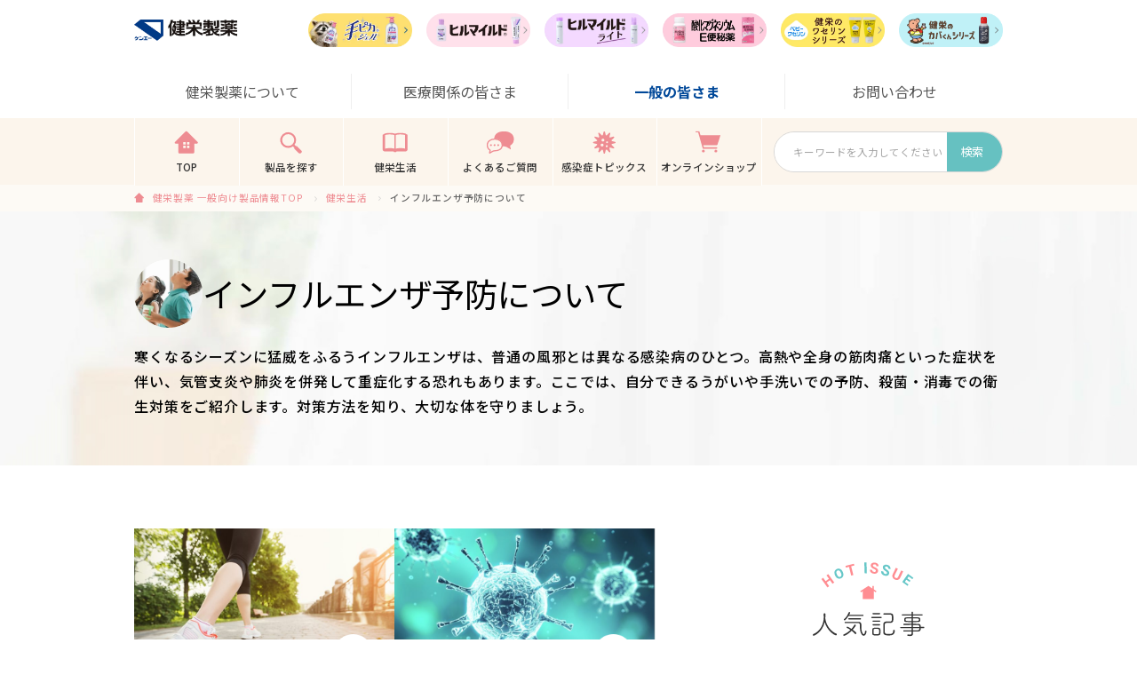

--- FILE ---
content_type: text/html; charset=UTF-8
request_url: https://www.kenei-pharm.com/general/learn/influenza/
body_size: 12399
content:
<!DOCTYPE html>
<html lang="ja">
<head prefix="og: http://ogp.me/ns# fb: http://ogp.me/ns/fb# article: http://ogp.me/ns/article#">
<meta charset="utf-8">
<!-- Google Tag Manager -->
<script>(function(w,d,s,l,i){w[l]=w[l]||[];w[l].push({'gtm.start':
new Date().getTime(),event:'gtm.js'});var f=d.getElementsByTagName(s)[0],
j=d.createElement(s),dl=l!='dataLayer'?'&l='+l:'';j.async=true;j.src=
'https://www.googletagmanager.com/gtm.js?id='+i+dl;f.parentNode.insertBefore(j,f);
})(window,document,'script','dataLayer','GTM-MVCJHR2');</script>
<!-- End Google Tag Manager -->
<!-- Code for Action: cci - KENEI Pharmaceutical_general - Tracking -->
<!-- Begin Rocket Fuel Conversion Action Tracking Code Version 9 -->
<script type='text/javascript'>
(function() {
  var w = window, d = document;
  var s = d.createElement('script');
  s.setAttribute('async', 'true');
  s.setAttribute('type', 'text/javascript');
  s.setAttribute('src', '//c1.rfihub.net/js/tc.min.js');
  var f = d.getElementsByTagName('script')[0];
  f.parentNode.insertBefore(s, f);
  if (typeof w['_rfi'] !== 'function') {
    w['_rfi']=function() {
      w['_rfi'].commands = w['_rfi'].commands || [];
      w['_rfi'].commands.push(arguments);
    };
  }
  _rfi('setArgs', 'ver', '9');
  _rfi('setArgs', 'rb', '7265');
  _rfi('setArgs', 'ca', '20738418');
  _rfi('track');
})();
</script>
<!-- End Rocket Fuel Conversion Action Tracking Code Version 9 -->
<!-- Global site tag (gtag.js) - Google Analytics -->
<script async src="https://www.googletagmanager.com/gtag/js?id=UA-22987201-3"></script>
<script>
window.dataLayer = window.dataLayer || [];
function gtag(){dataLayer.push(arguments);}
gtag('js', new Date());
gtag('config', 'UA-22987201-3');
</script><title>インフルエンザ予防について | 初期症状から対策までご紹介 | 健栄生活</title>
<link rel="shortcut icon" type="image/x-icon" href="https://www.kenei-pharm.com/favicon.ico">
<link rel="canonical" href="https://www.kenei-pharm.com/general/learn/influenza/">
<meta name="format-detection" content="telephone=no">
<meta name="skype_toolbar" content="skype_toolbar_parser_compatible">
<meta name="viewport" content="width=device-width,initial-scale=1.0">
<meta property="fb:app_id" content="1523185957990388">
      <meta name="keywords" content="健栄生活,インフルエンザ,予防,対策,症状">
  
<link rel="preconnect" href="https://fonts.gstatic.com">
<link href="https://fonts.googleapis.com/css2?family=Noto+Sans+JP:wght@400;500;700&display=swap" rel="stylesheet">
<link href="/include/css/ress.css" rel="stylesheet">
<link href="/include/css/style.css" rel="stylesheet">
<link href="/include/css/responsive.css" rel="stylesheet">
<link href="/include/css/fade_in.css" rel="stylesheet">
<!--<script src="https://ajax.googleapis.com/ajax/libs/jquery/1.11.1/jquery.min.js"></script>--><meta name='robots' content='max-image-preview:large' />

<!-- This site is optimized with the Yoast SEO plugin v3.0.7 - https://yoast.com/wordpress/plugins/seo/ -->
<meta name="description" content="インフルエンザ予防について 。 初期症状から対策までご紹介をご紹介します。消毒用エタノールのトップメーカー、健栄製薬の一般消費者向け製品ページです。"/>
<meta name="robots" content="noodp"/>
<meta property="og:locale" content="ja_JP" />
<meta property="og:type" content="object" />
<meta property="og:title" content="インフルエンザ予防について | 初期症状から対策までご紹介 | 健栄生活" />
<meta property="og:description" content="インフルエンザ予防について 。 初期症状から対策までご紹介をご紹介します。消毒用エタノールのトップメーカー、健栄製薬の一般消費者向け製品ページです。" />
<meta property="og:site_name" content="健栄製薬" />
<meta property="og:image" content="https://general.kenei-pharm.com/cms/wp-content/uploads/2016/04/ogp.png" />
<meta name="twitter:card" content="summary"/>
<meta name="twitter:description" content="インフルエンザ予防について 。 初期症状から対策までご紹介をご紹介します。消毒用エタノールのトップメーカー、健栄製薬の一般消費者向け製品ページです。"/>
<meta name="twitter:title" content="インフルエンザ予防について | 初期症状から対策までご紹介 | 健栄生活"/>
<meta name="twitter:image" content="https://general.kenei-pharm.com/cms/wp-content/uploads/2016/04/ogp.png"/>
<!-- / Yoast SEO plugin. -->

<link rel='dns-prefetch' href='//fonts.googleapis.com' />
<link rel='dns-prefetch' href='//s.w.org' />
<link rel='stylesheet' id='pz-linkcard-css'  href='//www.kenei-pharm.com/general/cms/wp-content/uploads/pz-linkcard/style.css?ver=2.4.8.1.3' media='all' />
<link rel='stylesheet' id='wordpress-popular-posts-css'  href='https://www.kenei-pharm.com/general/cms/wp-content/plugins/wordpress-popular-posts/style/wpp.css?ver=3.3.3' media='all' />
<link rel='stylesheet' id='googlefonts-css'  href='https://fonts.googleapis.com/css2?family=Roboto:wght@400;500;700&#038;display=swap' media='all' />
<link rel='stylesheet' id='stylecss-css'  href='https://www.kenei-pharm.com/general/cms/wp-content/themes/kenei_v2.0.0/css/style.css' media='all' />
<link rel='stylesheet' id='header_general-css-css'  href='https://www.kenei-pharm.com/include/css/header_general.css' media='all' />
<link rel='stylesheet' id='learn-css-css'  href='https://www.kenei-pharm.com/general/cms/wp-content/themes/kenei_v2.0.0/css/page/learn.css' media='all' />
<link rel='stylesheet' id='learn-archive-css-css'  href='https://www.kenei-pharm.com/general/cms/wp-content/themes/kenei_v2.0.0/css/page/learn-archive.css' media='all' />
<link rel="https://api.w.org/" href="https://www.kenei-pharm.com/general/wp-json/" /></head>


<body class="general learn-archive">
<!-- Google Tag Manager (noscript) -->
<noscript><iframe src="https://www.googletagmanager.com/ns.html?id=GTM-MVCJHR2"
height="0" width="0" style="display:none;visibility:hidden"></iframe></noscript>
<!-- End Google Tag Manager (noscript) -->
<noscript>
  <iframe src='//20738418p.rfihub.com/ca.html?rb=7265&ca=20738418&ra=YOUR_CUSTOM_CACHE_BUSTER' style='display:none;padding:0;margin:0' width='0' height='0'>
</iframe>
</noscript><header class="global-navi">
    <div class="wrapper">
        <div class="inner">
            <div class="header flex">
                <div class="left">
                                    <p class="title"><a href="/"><picture><source type="image/webp" srcset="/include/img/logo.webp"><img src="/include/img/p_logo.png" alt="健栄製薬"></picture></a></p>                                </div>
                <div class="right flex">
                    <!-- <div class="lineup_title pc">製品<span>LINEUP</span></div> -->
                    <ul class="flex pc">
                        <li><a href="/tepika/" onclick="_gaq.push(['_trackEvent', 'headerProduct', 'click', 'tepika']);"><picture><source type="image/webp" srcset="/include/img/headbtn01.webp"><img src="/include/img/p_headbtn01.png" alt="手ピカジェル"></picture></a></li>
                        <li><a href="/healmild/" onclick="_gaq.push(['_trackEvent', 'headerProduct', 'click', 'healmild']);"><picture><source type="image/webp" srcset="/include/img/headbtn02.webp"><img src="/include/img/p_headbtn02.png" alt="ヒルマイルド"></picture></a></li>
                        <li><a href="/healmild/light/"><picture><source type="image/webp" srcset="/include/img/headbtn07.webp"><img src="/include/img/p_headbtn07.png" alt="ヒルマイルドライト"></picture></a></li>
                        <li><a href="/ebenpi/" onclick="_gaq.push(['_trackEvent', 'headerProduct', 'click', 'ebenpi']);"><picture><source type="image/webp" srcset="/include/img/headbtn04.webp"><img src="/include/img/p_headbtn04.png" alt="酸化マグネシウムE便秘薬"></picture></a></li>
                        <li><a href="/baby-waserin-m/" onclick="_gaq.push(['_trackEvent', 'headerProduct', 'click', 'baby-waserin-m']);"><picture><source type="image/webp" srcset="/include/img/headbtn03.webp"><img src="/include/img/p_headbtn03.png" alt="無添加ワセリン"></picture></a></li>
                        <li><a href="/kabakun-series/"><picture><source type="image/webp" srcset="/include/img/headbtn08.webp"><img src="/include/img/p_headbtn08.png" alt="健栄うがい薬"></picture></a></li>
                    </ul>
                    <button class="sp spnav_icon">
                        <div>
                            <span class="bar1"></span>
                            <span class="bar2"></span>
                            <span class="bar3"></span>
                        </div>
                    </button>
                </div>
            </div>
        </div>
    </div>
    <div class="headernav_box">
        <nav class="nav1">
            <div class="inner spnav1 fade_in">
                <ul class="flex">
                    <li class="tab"><a href="/" onclick="_gaq.push(['_trackEvent', 'header', 'click', 'kenei']);"><span class="body">健栄製薬について</span><span class="sp_text">TOP</span></a></li>
                    <li class="tab"><a href="/medical/confirm/" onclick="_gaq.push(['_trackEvent', 'header', 'click', 'medical']);"><span class="body">医療関係の皆さま</span><span class="sp_text">TOP</span></a></li>
                    <li class="tab active"><a href="/general/" onclick="_gaq.push(['_trackEvent', 'header', 'click', 'general']);"><span class="body">一般の皆さま</span><span class="sp_text">TOP</span></a></li>
                    <li class="tab noborder"><a href="/contact/" onclick="_gaq.push(['_trackEvent', 'header', 'click', 'contact']);"><span class="body">お問い合わせ</span></a></li>
                    <li class="sp noborder lineup">
                        <div class="spbtn_box">
                            <div class="lineup_title">製品<span>LINEUP</span></div>
                            <ul class="flex spbtn_list">
                                <li><a href="/tepika/" onclick="_gaq.push(['_trackEvent', 'headerProduct', 'click', 'tepika']);"><picture><source type="image/webp" srcset="/include/img/headbtn01.webp"><img src="/include/img/p_headbtn01.png" alt="手ピカジェル"></picture></a></li>
                                <li><a href="/healmild/" onclick="_gaq.push(['_trackEvent', 'headerProduct', 'click', 'healmild']);"><picture><source type="image/webp" srcset="/include/img/headbtn02.webp"><img src="/include/img/p_headbtn02.png" alt="ヒルマイルド"></picture></a></li>
                                <li><a href="/healmild/light/"><picture><source type="image/webp" srcset="/include/img/headbtn07.webp"><img src="/include/img/p_headbtn07.png" alt="ヒルマイルドライト"></picture></a></li>
                                <li><a href="/ebenpi/" onclick="_gaq.push(['_trackEvent', 'headerProduct', 'click', 'ebenpi']);"><picture><source type="image/webp" srcset="/include/img/headbtn04.webp"><img src="/include/img/p_headbtn04.png" alt="酸化マグネシウムE便秘薬"></picture></a></li>
                                <li><a href="/baby-waserin-m/" onclick="_gaq.push(['_trackEvent', 'headerProduct', 'click', 'baby-waserin-m']);"><picture><source type="image/webp" srcset="/include/img/headbtn03.webp"><img src="/include/img/p_headbtn03.png" alt="無添加ワセリン"></picture></a></li>
                                <li><a href="/kabakun-series/"><picture><source type="image/webp" srcset="/include/img/headbtn08.webp"><img src="/include/img/p_headbtn08.png" alt="健栄のカバくんシリーズ"></picture></a></li>
                                <li><a href="/general/products/"><picture><source type="image/webp" srcset="/include/img/headbtn06.webp"><img src="/include/img/p_headbtn06.png" alt="製品情報"></picture></a></li>
                            </ul>
                        </div>
                    </li>
                </ul>
            </div>
                            <div class="nav2_box_general nav2_box intab2 intab2">
                <div class="sp spnav_title flex"><p>一般の皆さま</p><div class="intoggle"><span></span></div></div>
                <div class="inner flex spnav">
                    <!-- <div class="searchbox spd">
                        <form action="/general/search/" method="get" class="searchbox_form">
                            <input class="box" type="text" name="s" placeholder="キーワードを入力してください">
                            <input class="submit" type="submit" value="検索">
                            <img src="/include/images/general/icon_search_white.svg" alt="検索" width="28" height="28" decoding="async" class="icon">
                        </form>
                    </div> -->
                    <ul class="nav2 nav2_2 flex">
                        <li class="">
                            <a href="/general/" onclick="_gaq.push(['_trackEvent', 'header', 'click', 'general']);">
                                <div class="pcd">
                                    <div class="nav2__item">
                                        <span class="nav2__icon"><img src="/include/images/general/icon_home_pink.svg" alt="TOP" width="36" height="30" decoding="async"></span>
                                        <span class="nav2__txt">TOP</span>
                                    </div>
                                </div>
                                <span class="spd">一般の皆さま <span class="sp_text">TOP</span></span>
                            </a>
                        </li>
                        <li class="toggle products-menu">
                            <span class="spd">製品を探す</span>
                            <a href="/general/products/" class="pcd">
                                <div class="nav2__item">
                                    <span class="nav2__icon"><img src="/include/images/general/icon_search_pink.svg" alt="製品を探す" width="36" height="30" decoding="async"></span>
                                    <span class="nav2__txt">製品を探す</span>
                                </div>
                            </a>
                            <div class="nav3 nav3_2">
                                <ul class="innav innav2 flex">
                                    <div class="box">
                                        <div class="box_title">
                                            <a href="/general/products/#secProductsMenuUse">用途から探す</a>
                                        </div>
                                        <li>
                                            <a href="/general/products/sterilization/" onclick="_gaq.push(['_trackEvent', 'header', 'click', 'general']);">殺菌・消毒</a>
                                        </li>
                                        <li>
                                            <a href="/general/products/care/" onclick="_gaq.push(['_trackEvent', 'header', 'click', 'general']);">カラダのケア</a>
                                        </li>
                                        <li class="noborder">
                                            <a href="/general/products/support/" onclick="_gaq.push(['_trackEvent', 'header', 'click', 'general']);">家事・住まいの<br>サポート</a>
                                        </li>
                                    </div>
                                    <div class="box">
                                        <div class="box_title"><a href="/general/products/#secProductsMenuCategory">製品分類から探す</a></div>
                                        <li>
                                            <a href="/general/products/drug/" onclick="_gaq.push(['_trackEvent', 'header', 'click', 'general']);">医薬品</a>
                                        </li>
                                        <li>
                                            <a href="/general/products/quasidrug/" onclick="_gaq.push(['_trackEvent', 'header', 'click', 'general']);">医薬部外品</a>
                                        </li>
                                        <li>
                                            <a href="/general/products/cosmetics/" onclick="_gaq.push(['_trackEvent', 'header', 'click', 'general']);">化粧品</a>
                                        </li>
                                        <li>
                                            <a href="/general/products/additive/" onclick="_gaq.push(['_trackEvent', 'header', 'click', 'general']);">食品添加物</a>
                                        </li>
                                        <li class="noborder">
                                            <a href="/general/products/knickknack/" onclick="_gaq.push(['_trackEvent', 'header', 'click', 'general']);">雑貨品</a>
                                        </li>
                                    </div>
                                    <div class="box">
                                        <div class="box_title"><a href="/general/products/#secProductsMenuName">名称から探す</a></div>
                                        <ul class="name_flex">
                                            <li>
                                                <a href="/general/products/agyou/" onclick="_gaq.push(['_trackEvent', 'header', 'click', 'general']);">ア行</a>
                                            </li>
                                            <li>
                                                <a href="/general/products/kagyou/" onclick="_gaq.push(['_trackEvent', 'header', 'click', 'general']);">カ行</a>
                                            </li>
                                            <li>
                                                <a href="/general/products/sagyou" onclick="_gaq.push(['_trackEvent', 'header', 'click', 'general']);">サ行</a>
                                            </li>
                                            <li>
                                                <a href="/general/products/tagyou" onclick="_gaq.push(['_trackEvent', 'header', 'click', 'general']);">タ行</a>
                                            </li>
                                            <li>
                                                <a href="/general/products/nagyou" onclick="_gaq.push(['_trackEvent', 'header', 'click', 'general']);">ナ行</a>
                                            </li>
                                            <li>
                                                <a href="/general/products/hagyou" onclick="_gaq.push(['_trackEvent', 'header', 'click', 'general']);">ハ行</a>
                                            </li>
                                            <li>
                                                <a href="/general/products/magyou" onclick="_gaq.push(['_trackEvent', 'header', 'click', 'general']);">マ行</a>
                                            </li>
                                            <li>
                                                <a href="/general/products/yagyou" onclick="_gaq.push(['_trackEvent', 'header', 'click', 'general']);">ヤ行</a>
                                            </li>
                                            <li class="noborder">
                                                <a href="/general/products/ragyou" onclick="_gaq.push(['_trackEvent', 'header', 'click', 'general']);">ラ行</a>
                                            </li>
                                        </ul>
                                    </div>
                                </ul>
                            </div>
                        </li>
                        <li class="toggle active">
                            <span class="spd">健栄生活</span>
                            <a href="/general/learn/" class="pcd">
                                <div class="nav2__item">
                                    <span class="nav2__icon"><img src="/include/images/general/icon_note_pink.svg" alt="健栄生活" width="36" height="30" decoding="async"></span>
                                    <span class="nav2__txt">健栄生活</span>
                                </div>
                            </a>
                            <div class="nav3 nav3_3">
                                <ul class="innav innav3 flex">
                                    <li class="top spd"><a href="/general/learn/">TOP</a></li>
                                    <div class="box">
                                        <li><a href="/general/learn/life-style/" onclick="_gaq.push(['_trackEvent', 'header', 'click', 'general']);">ライフスタイル</a></li>
                                        <li><a href="/general/learn/constipation/" onclick="_gaq.push(['_trackEvent', 'header', 'click', 'general']);">便秘</a></li>
                                        <li class="noborder"><a href="/general/learn/dry-skin/" onclick="_gaq.push(['_trackEvent', 'header', 'click', 'general']);">乾燥肌・スキンケア</a></li>
                                    </div>
                                    <div class="box">
                                        <li><a href="/general/learn/kids/" onclick="_gaq.push(['_trackEvent', 'header', 'click', 'general']);">子ども・自由研究</a></li>
                                        <li><a href="/general/learn/disinfection/" onclick="_gaq.push(['_trackEvent', 'header', 'click', 'general']);">感染症・消毒</a></li>
                                    </div>
                                </ul>
                            </div>
                        </li>
                        <li class="toggle faq-menu">
                            <span class="spd">よくあるご質問</span>
                            <a href="/general/faq/" class="pcd" onclick="_gaq.push(['_trackEvent', 'header', 'click', 'general']);">
                                <div class="nav2__item">
                                    <span class="nav2__icon"><img src="/include/images/general/icon_voice_pink.svg" alt="よくあるご質問" width="36" height="30" decoding="async"></span>
                                    <span class="nav2__txt">よくあるご質問</span>
                                </div>
                            </a>
                            <div class="nav3 nav3_4">
                                <ul class="innav innav4 flex">
                                    <li class="top spd"><a href="/general/faq/">TOP</a></li>
                                    <div class="box">
                                        <li><a href="/general/faq/tepikagel/" onclick="_gaq.push(['_trackEvent', 'header', 'click', 'general']);">手ピカジェル</a></li>
                                        <li><a href="/general/faq/ethanol/" onclick="_gaq.push(['_trackEvent', 'header', 'click', 'general']);">エタノール</a></li>
                                        <li><a href="/general/faq/citric-acid/" onclick="_gaq.push(['_trackEvent', 'header', 'click', 'general']);">クエン酸</a></li>
                                        <li><a href="/general/faq/glycerin/" onclick="_gaq.push(['_trackEvent', 'header', 'click', 'general']);">グリセリン</a></li>
                                    </div>
                                    <div class="box">
                                        <li><a href="/general/faq/purified-water/" onclick="_gaq.push(['_trackEvent', 'header', 'click', 'general']);">精製水</a></li>
                                        <li><a href="/general/faq/baking-soda/" onclick="_gaq.push(['_trackEvent', 'header', 'click', 'general']);">炭酸水素ナトリウム<br>（重曹）</a></li>
                                        <li><a href="/general/faq/urea/" onclick="_gaq.push(['_trackEvent', 'header', 'click', 'general']);">尿素</a></li>
                                        <li><a href="/general/faq/white-petrolatum/" onclick="_gaq.push(['_trackEvent', 'header', 'click', 'general']);">白色ワセリン</a></li>
                                    </div>
                                    <div class="box">
                                        <li><a href="/general/faq/boric-acid/" onclick="_gaq.push(['_trackEvent', 'header', 'click', 'general']);">ホウ酸</a></li>
                                        <li><a href="/general/faq/borax/" onclick="_gaq.push(['_trackEvent', 'header', 'click', 'general']);">ホウ砂</a></li>
                                        <li class="noborder"><a href="/general/faq/burnt-alum/" onclick="_gaq.push(['_trackEvent', 'header', 'click', 'general']);">焼ミョウバン</a></li>
                                    </div>
                                </ul>
                            </div>
                        </li>
                        <li class="toggle infection-menu">
                            <span class="spd">感染症トピックス</span>
                            <a href="/general/infection/" class="pcd" onclick="_gaq.push(['_trackEvent', 'header', 'click', 'general']);">
                                <div class="nav2__item">
                                    <span class="nav2__icon"><img src="/include/images/general/icon_virus_pink.svg" alt="感染症トピックス" width="36" height="30" decoding="async"></span>
                                    <span class="nav2__txt">感染症トピックス</span>
                                </div>
                            </a>
                            <div class="nav3 nav3_5">
                                <ul class="innav innav4 flex">
                                    <li class="top spd"><a href="/general/infection/">TOP</a></li>
                                    <div class="box">
                                        <li><a href="/general/column/" onclick="_gaq.push(['_trackEvent', 'header', 'click', 'general']);">矢野先生のコラム</a></li>
                                        <li><a href="/general/infection/" onclick="_gaq.push(['_trackEvent', 'header', 'click', 'general']);">感染症について</a></li>
                                        <li class="noborder online"><a href="/general/covid_19/" onclick="_gaq.push(['_trackEvent', 'header', 'click', 'general']);">新型コロナウイルスにも<br class="pcd">有効的な手洗いのお話</a></li>
                                    </div>
                                </ul>
                            </div>
                        </li>
                        <li class="">
                            <a href="https://kenei-online.shop/" target="_blank" rel="noopener noreferrer">
                                <div class="pcd">
                                    <div class="nav2__item">
                                        <span class="nav2__icon"><img src="/include/images/general/icon_shop_pink.svg" alt="TOP" width="36" height="30" decoding="async"></span>
                                        <span class="nav2__txt">オンラインショップ</span>
                                    </div>
                                </div>
                                <span class="spd">オンラインショップ</span>
                            </a>
                        </li>
                        <li class="sp noborder lineup">
                            <div class="spbtn_box">
                                <div class="lineup_title">製品<span>LINEUP</span></div>
                                <ul class="flex spbtn_list">
                                    <li><a href="/tepika/" onclick="_gaq.push(['_trackEvent', 'headerProduct', 'click', 'tepika']);">
                                        <picture><source type="image/webp" srcset="/include/img/headbtn01.webp"><img src="/include/img/p_headbtn01.png" alt=""></picture>
                                    </a></li>
                                    <li><a href="/healmild/" onclick="_gaq.push(['_trackEvent', 'headerProduct', 'click', 'healmild']);">
                                        <picture><source type="image/webp" srcset="/include/img/headbtn02.webp"><img src="/include/img/p_headbtn02.png" alt=""></picture>
                                    </a></li>
                                    <li><a href="/healmild/light/">
                                            <picture><source type="image/webp" srcset="/include/img/headbtn07.webp"><img src="/include/img/p_headbtn07.png" alt=""></picture>
                                        </a></li>
                                    <li><a href="/baby-waserin-m/" onclick="_gaq.push(['_trackEvent', 'headerProduct', 'click', 'baby-waserin-m']);">
                                        <picture><source type="image/webp" srcset="/include/img/headbtn03.webp"><img src="/include/img/p_headbtn03.png" alt=""></picture>
                                    </a></li>
                                    <li><a href="/ebenpi/" onclick="_gaq.push(['_trackEvent', 'headerProduct', 'click', 'ebenpi']);">
                                        <picture><source type="image/webp" srcset="/include/img/headbtn04.webp"><img src="/include/img/p_headbtn04.png" alt=""></picture>
                                    </a></li>
                                    <li><a href="/general/products/">
                                            <picture><source type="image/webp" srcset="/include/img/headbtn06.webp"><img src="/include/img/p_headbtn06.png" alt=""></picture>
                                    </a></li>
                                </ul>
                            </div>
                        </li>
                    </ul>
                    <div class="searchbox pcd">
                        <form action="https://www.kenei-pharm.com/general" method="get" class="searchbox_form">
                            <input class="box" type="text" name="s" placeholder="キーワードを入力してください">
                            <input class="submit" type="submit" value="検索">
                            <img src="/include/images/general/icon_search_white.svg" alt="検索" width="28" height="28" decoding="async" class="icon">
                        </form>
                    </div>
                </div>
            </div>
                    </nav>
    </div>
</header>

<main class="l-contents">
  <div class="l-breadcrumbs" vocab="http://schema.org/" typeof="BreadcrumbList">
    <div class="l-breadcrumbs__list">
      <span property="itemListElement" typeof="ListItem" class="l-breadcrumbs-item l-breadcrumbs-home">
        <a property="item" typeof="WebPage" href="https://www.kenei-pharm.com/general" class="l-breadcrumbs-link hover-underline">
          <span property="name">健栄製薬 一般向け製品情報TOP</span></a>
          <meta property="position" content="1">
      </span>
      <span property="itemListElement" typeof="ListItem" class="l-breadcrumbs-item">
        <a property="item" typeof="WebPage" href="https://www.kenei-pharm.com/general/learn/" class="l-breadcrumbs-link hover-underline">
        <span property="name">健栄生活</span></a>
        <meta property="position" content="2">
      </span>
      <span property="itemListElement" typeof="ListItem" class="l-breadcrumbs-item">
        <span property="name">インフルエンザ予防について</span>
        <meta property="position" content="3">
      </span>
    </div>
    <!-- /.l-breadcrumbs__list -->
  </div>
  <!-- /.l-breadcrumbs -->
  <header class="learn-archive-header">
    <div class="l-inbox-wide">
      <div class="learn-archive-header__ttl">
        <div class="icon">
          <picture>
                        <source srcset="https://www.kenei-pharm.com/general/cms/wp-content/themes/kenei_v2.0.0/images/learn/img_influenza.webp" type="image/webp">
            <img src="https://www.kenei-pharm.com/general/cms/wp-content/themes/kenei_v2.0.0/images/learn/img_influenza.png" alt="インフルエンザ予防について" width="114" height="114" decoding="async">
          </picture>
        </div>
        <h1 class="txt">インフルエンザ予防について</h1>
      </div>
                  <div class="learn-archive-header__description"><p>寒くなるシーズンに猛威をふるうインフルエンザは、普通の風邪とは異なる感染病のひとつ。高熱や全身の筋肉痛といった症状を伴い、気管支炎や肺炎を併発して重症化する恐れもあります。ここでは、自分できるうがいや手洗いでの予防、殺菌・消毒での衛生対策をご紹介します。対策方法を知り、大切な体を守りましょう。</p></div>
          </div>
    <!-- /.l-inbox-wide -->
  </header>
  <!-- /.learn-index-header -->
	<div class="learn-index-contents">
    <div class="l-inbox-wide">
      <div class="learn__flex">
          <div class="learn__flex_main">
            <div class="learn-archive-list">
              <div class="learn-archive-list__list">
                                                                            <div class="learn-archive-list__item">
                      <div class="learn-archive-item">
                        <figure class="learn-archive-item__figure m-card">
                          <a href="https://www.kenei-pharm.com/general/learn/influenza/6855/">
                            <img src="https://www.kenei-pharm.com/general/cms/wp-content/uploads/2022/06/188-1-768x512.jpg" alt="インフルエンザワクチン後の運動はNG？知っておきたい接種後の過ごし方" width="768" height="512" decoding="async">
                          </a>
                          <img src="https://www.kenei-pharm.com/general/cms/wp-content/themes/kenei_v2.0.0/images/learn/icon_influenza.png" alt="インフルエンザ予防について" decoding="async" loading="lazy" class="icon" width="50" height="50">
                        </figure>
                        <div class="learn-archive-item__body">
                          <div class="learn-archive-item__info">
                            <span class="learn-archive-item__time">2022.06.21｜</span><a href="https://www.kenei-pharm.com/general/learn/influenza/" class="learn-archive-item__term hover-underline">インフルエンザ予防について</a>
                          </div>
                          <h2 class="learn-archive-item__ttl">
                            <a href="https://www.kenei-pharm.com/general/learn/influenza/6855/" class="hover-underline">インフルエンザワクチン後の運動はNG？知っておきたい接種後の過ごし方</a>
                          </h2>
                        </div>
                      </div>
                    </div>
                    <!-- /.faq-relation__item -->
                                                            <div class="learn-archive-list__item">
                      <div class="learn-archive-item">
                        <figure class="learn-archive-item__figure m-card">
                          <a href="https://www.kenei-pharm.com/general/learn/influenza/6851/">
                            <img src="https://www.kenei-pharm.com/general/cms/wp-content/uploads/2022/05/181-1-768x512.jpg" alt="【医師監修】インフルエンザウイルスが変異する理由は？予防方法を紹介" width="768" height="512" decoding="async">
                          </a>
                          <img src="https://www.kenei-pharm.com/general/cms/wp-content/themes/kenei_v2.0.0/images/learn/icon_influenza.png" alt="インフルエンザ予防について" decoding="async" loading="lazy" class="icon" width="50" height="50">
                        </figure>
                        <div class="learn-archive-item__body">
                          <div class="learn-archive-item__info">
                            <span class="learn-archive-item__time">2022.05.30｜</span><a href="https://www.kenei-pharm.com/general/learn/influenza/" class="learn-archive-item__term hover-underline">インフルエンザ予防について</a>
                          </div>
                          <h2 class="learn-archive-item__ttl">
                            <a href="https://www.kenei-pharm.com/general/learn/influenza/6851/" class="hover-underline">【医師監修】インフルエンザウイルスが変異する理由は？予防方法を紹介</a>
                          </h2>
                        </div>
                      </div>
                    </div>
                    <!-- /.faq-relation__item -->
                                                            <div class="learn-archive-list__item">
                      <div class="learn-archive-item">
                        <figure class="learn-archive-item__figure m-card">
                          <a href="https://www.kenei-pharm.com/general/learn/influenza/6779/">
                            <img src="https://www.kenei-pharm.com/general/cms/wp-content/uploads/2022/05/171-1-768x512.jpg" alt="【医師監修】インフルエンザは唾液で検査できる？予防方法も紹介" width="768" height="512" decoding="async">
                          </a>
                          <img src="https://www.kenei-pharm.com/general/cms/wp-content/themes/kenei_v2.0.0/images/learn/icon_influenza.png" alt="インフルエンザ予防について" decoding="async" loading="lazy" class="icon" width="50" height="50">
                        </figure>
                        <div class="learn-archive-item__body">
                          <div class="learn-archive-item__info">
                            <span class="learn-archive-item__time">2022.05.09｜</span><a href="https://www.kenei-pharm.com/general/learn/influenza/" class="learn-archive-item__term hover-underline">インフルエンザ予防について</a>
                          </div>
                          <h2 class="learn-archive-item__ttl">
                            <a href="https://www.kenei-pharm.com/general/learn/influenza/6779/" class="hover-underline">【医師監修】インフルエンザは唾液で検査できる？予防方法も紹介</a>
                          </h2>
                        </div>
                      </div>
                    </div>
                    <!-- /.faq-relation__item -->
                                                            <div class="learn-archive-list__item">
                      <div class="learn-archive-item">
                        <figure class="learn-archive-item__figure m-card">
                          <a href="https://www.kenei-pharm.com/tepika/column/disinfection/column194/" target="_blank">
                            <img src="https://www.kenei-pharm.com/general/cms/wp-content/uploads/2022/03/161-1-768x512.jpg" alt="【医師監修】インフルエンザ感染中の食べ物は何がいい？おすすめの食事内容を紹介" width="768" height="512" decoding="async">
                          </a>
                          <img src="https://www.kenei-pharm.com/general/cms/wp-content/themes/kenei_v2.0.0/images/learn/icon_influenza.png" alt="インフルエンザ予防について" decoding="async" loading="lazy" class="icon" width="50" height="50">
                        </figure>
                        <div class="learn-archive-item__body">
                          <div class="learn-archive-item__info">
                            <span class="learn-archive-item__time">2022.03.23｜</span><a href="https://www.kenei-pharm.com/general/learn/influenza/" class="learn-archive-item__term hover-underline">インフルエンザ予防について</a>
                          </div>
                          <h2 class="learn-archive-item__ttl">
                            <a href="https://www.kenei-pharm.com/tepika/column/disinfection/column194/" target="_blank" class="hover-underline">【医師監修】インフルエンザ感染中の食べ物は何がいい？おすすめの食事内容を紹介</a>
                          </h2>
                        </div>
                      </div>
                    </div>
                    <!-- /.faq-relation__item -->
                                                            <div class="learn-archive-list__item">
                      <div class="learn-archive-item">
                        <figure class="learn-archive-item__figure m-card">
                          <a href="https://www.kenei-pharm.com/tepika/column/disinfection/column192/" target="_blank">
                            <img src="https://www.kenei-pharm.com/general/cms/wp-content/uploads/2022/03/159-1-768x512.jpg" alt="【医師監修】インフルエンザはエンベロープウイルス！知っておきたい感染防止方法" width="768" height="512" decoding="async">
                          </a>
                          <img src="https://www.kenei-pharm.com/general/cms/wp-content/themes/kenei_v2.0.0/images/learn/icon_influenza.png" alt="インフルエンザ予防について" decoding="async" loading="lazy" class="icon" width="50" height="50">
                        </figure>
                        <div class="learn-archive-item__body">
                          <div class="learn-archive-item__info">
                            <span class="learn-archive-item__time">2022.03.02｜</span><a href="https://www.kenei-pharm.com/general/learn/influenza/" class="learn-archive-item__term hover-underline">インフルエンザ予防について</a>
                          </div>
                          <h2 class="learn-archive-item__ttl">
                            <a href="https://www.kenei-pharm.com/tepika/column/disinfection/column192/" target="_blank" class="hover-underline">【医師監修】インフルエンザはエンベロープウイルス！知っておきたい感染防止方法</a>
                          </h2>
                        </div>
                      </div>
                    </div>
                    <!-- /.faq-relation__item -->
                                                            <div class="learn-archive-list__item">
                      <div class="learn-archive-item">
                        <figure class="learn-archive-item__figure m-card">
                          <a href="https://www.kenei-pharm.com/tepika/column/disinfection/column190/" target="_blank">
                            <img src="https://www.kenei-pharm.com/general/cms/wp-content/uploads/2022/03/154-1-768x512.jpg" alt="【医師監修】インフルエンザで入院する可能性はある？重症化しやすい人の特徴も解説" width="768" height="512" decoding="async">
                          </a>
                          <img src="https://www.kenei-pharm.com/general/cms/wp-content/themes/kenei_v2.0.0/images/learn/icon_influenza.png" alt="インフルエンザ予防について" decoding="async" loading="lazy" class="icon" width="50" height="50">
                        </figure>
                        <div class="learn-archive-item__body">
                          <div class="learn-archive-item__info">
                            <span class="learn-archive-item__time">2022.03.02｜</span><a href="https://www.kenei-pharm.com/general/learn/influenza/" class="learn-archive-item__term hover-underline">インフルエンザ予防について</a>
                          </div>
                          <h2 class="learn-archive-item__ttl">
                            <a href="https://www.kenei-pharm.com/tepika/column/disinfection/column190/" target="_blank" class="hover-underline">【医師監修】インフルエンザで入院する可能性はある？重症化しやすい人の特徴も解説</a>
                          </h2>
                        </div>
                      </div>
                    </div>
                    <!-- /.faq-relation__item -->
                                                            <div class="learn-archive-list__item">
                      <div class="learn-archive-item">
                        <figure class="learn-archive-item__figure m-card">
                          <a href="https://www.kenei-pharm.com/tepika/column/disinfection/column191/" target="_blank">
                            <img src="https://www.kenei-pharm.com/general/cms/wp-content/uploads/2022/03/155-1-768x421.jpg" alt="【医師監修】インフルエンザの由来や語源について詳しく解説" width="768" height="421" decoding="async">
                          </a>
                          <img src="https://www.kenei-pharm.com/general/cms/wp-content/themes/kenei_v2.0.0/images/learn/icon_influenza.png" alt="インフルエンザ予防について" decoding="async" loading="lazy" class="icon" width="50" height="50">
                        </figure>
                        <div class="learn-archive-item__body">
                          <div class="learn-archive-item__info">
                            <span class="learn-archive-item__time">2022.03.02｜</span><a href="https://www.kenei-pharm.com/general/learn/influenza/" class="learn-archive-item__term hover-underline">インフルエンザ予防について</a>
                          </div>
                          <h2 class="learn-archive-item__ttl">
                            <a href="https://www.kenei-pharm.com/tepika/column/disinfection/column191/" target="_blank" class="hover-underline">【医師監修】インフルエンザの由来や語源について詳しく解説</a>
                          </h2>
                        </div>
                      </div>
                    </div>
                    <!-- /.faq-relation__item -->
                                                            <div class="learn-archive-list__item">
                      <div class="learn-archive-item">
                        <figure class="learn-archive-item__figure m-card">
                          <a href="https://www.kenei-pharm.com/tepika/column/disinfection/column193/" target="_blank">
                            <img src="https://www.kenei-pharm.com/general/cms/wp-content/uploads/2022/03/160-1-768x512.jpg" alt="【医師監修】インフルエンザの薬の種類はいくつ？それぞれの特徴を解説" width="768" height="512" decoding="async">
                          </a>
                          <img src="https://www.kenei-pharm.com/general/cms/wp-content/themes/kenei_v2.0.0/images/learn/icon_influenza.png" alt="インフルエンザ予防について" decoding="async" loading="lazy" class="icon" width="50" height="50">
                        </figure>
                        <div class="learn-archive-item__body">
                          <div class="learn-archive-item__info">
                            <span class="learn-archive-item__time">2022.03.02｜</span><a href="https://www.kenei-pharm.com/general/learn/influenza/" class="learn-archive-item__term hover-underline">インフルエンザ予防について</a>
                          </div>
                          <h2 class="learn-archive-item__ttl">
                            <a href="https://www.kenei-pharm.com/tepika/column/disinfection/column193/" target="_blank" class="hover-underline">【医師監修】インフルエンザの薬の種類はいくつ？それぞれの特徴を解説</a>
                          </h2>
                        </div>
                      </div>
                    </div>
                    <!-- /.faq-relation__item -->
                                                            <div class="learn-archive-list__item">
                      <div class="learn-archive-item">
                        <figure class="learn-archive-item__figure m-card">
                          <a href="https://www.kenei-pharm.com/tepika/column/disinfection/column186/" target="_blank">
                            <img src="https://www.kenei-pharm.com/general/cms/wp-content/uploads/2022/01/143-1-768x512.jpg" alt="【医師監修】インフルエンザで喉の痛みが出ることはある？風邪との違いや対処法も解説" width="768" height="512" decoding="async">
                          </a>
                          <img src="https://www.kenei-pharm.com/general/cms/wp-content/themes/kenei_v2.0.0/images/learn/icon_influenza.png" alt="インフルエンザ予防について" decoding="async" loading="lazy" class="icon" width="50" height="50">
                        </figure>
                        <div class="learn-archive-item__body">
                          <div class="learn-archive-item__info">
                            <span class="learn-archive-item__time">2022.01.25｜</span><a href="https://www.kenei-pharm.com/general/learn/influenza/" class="learn-archive-item__term hover-underline">インフルエンザ予防について</a>
                          </div>
                          <h2 class="learn-archive-item__ttl">
                            <a href="https://www.kenei-pharm.com/tepika/column/disinfection/column186/" target="_blank" class="hover-underline">【医師監修】インフルエンザで喉の痛みが出ることはある？風邪との違いや対処法も解説</a>
                          </h2>
                        </div>
                      </div>
                    </div>
                    <!-- /.faq-relation__item -->
                                                            <div class="learn-archive-list__item">
                      <div class="learn-archive-item">
                        <figure class="learn-archive-item__figure m-card">
                          <a href="https://www.kenei-pharm.com/tepika/column/disinfection/column187/" target="_blank">
                            <img src="https://www.kenei-pharm.com/general/cms/wp-content/uploads/2022/01/144-1-768x512.jpg" alt="【医師監修】インフルエンザで嘔吐をすることはある？原因とその対処法を解説" width="768" height="512" decoding="async">
                          </a>
                          <img src="https://www.kenei-pharm.com/general/cms/wp-content/themes/kenei_v2.0.0/images/learn/icon_influenza.png" alt="インフルエンザ予防について" decoding="async" loading="lazy" class="icon" width="50" height="50">
                        </figure>
                        <div class="learn-archive-item__body">
                          <div class="learn-archive-item__info">
                            <span class="learn-archive-item__time">2022.01.25｜</span><a href="https://www.kenei-pharm.com/general/learn/influenza/" class="learn-archive-item__term hover-underline">インフルエンザ予防について</a>
                          </div>
                          <h2 class="learn-archive-item__ttl">
                            <a href="https://www.kenei-pharm.com/tepika/column/disinfection/column187/" target="_blank" class="hover-underline">【医師監修】インフルエンザで嘔吐をすることはある？原因とその対処法を解説</a>
                          </h2>
                        </div>
                      </div>
                    </div>
                    <!-- /.faq-relation__item -->
                                                            <div class="learn-archive-list__item">
                      <div class="learn-archive-item">
                        <figure class="learn-archive-item__figure m-card">
                          <a href="https://www.kenei-pharm.com/tepika/column/disinfection/column188/" target="_blank">
                            <img src="https://www.kenei-pharm.com/general/cms/wp-content/uploads/2022/01/149-1-768x512.jpg" alt="【医師監修】インフルエンザの合併症ってどんな病気？注意すべき症状の年齢別まとめ" width="768" height="512" decoding="async">
                          </a>
                          <img src="https://www.kenei-pharm.com/general/cms/wp-content/themes/kenei_v2.0.0/images/learn/icon_influenza.png" alt="インフルエンザ予防について" decoding="async" loading="lazy" class="icon" width="50" height="50">
                        </figure>
                        <div class="learn-archive-item__body">
                          <div class="learn-archive-item__info">
                            <span class="learn-archive-item__time">2022.01.25｜</span><a href="https://www.kenei-pharm.com/general/learn/influenza/" class="learn-archive-item__term hover-underline">インフルエンザ予防について</a>
                          </div>
                          <h2 class="learn-archive-item__ttl">
                            <a href="https://www.kenei-pharm.com/tepika/column/disinfection/column188/" target="_blank" class="hover-underline">【医師監修】インフルエンザの合併症ってどんな病気？注意すべき症状の年齢別まとめ</a>
                          </h2>
                        </div>
                      </div>
                    </div>
                    <!-- /.faq-relation__item -->
                                                            <div class="learn-archive-list__item">
                      <div class="learn-archive-item">
                        <figure class="learn-archive-item__figure m-card">
                          <a href="https://www.kenei-pharm.com/tepika/column/disinfection/column189/" target="_blank">
                            <img src="https://www.kenei-pharm.com/general/cms/wp-content/uploads/2022/01/150-1-768x512.jpg" alt="【医師監修】インフルエンザで筋肉痛になる理由は？原因と痛みの対策まで解説" width="768" height="512" decoding="async">
                          </a>
                          <img src="https://www.kenei-pharm.com/general/cms/wp-content/themes/kenei_v2.0.0/images/learn/icon_influenza.png" alt="インフルエンザ予防について" decoding="async" loading="lazy" class="icon" width="50" height="50">
                        </figure>
                        <div class="learn-archive-item__body">
                          <div class="learn-archive-item__info">
                            <span class="learn-archive-item__time">2022.01.25｜</span><a href="https://www.kenei-pharm.com/general/learn/influenza/" class="learn-archive-item__term hover-underline">インフルエンザ予防について</a>
                          </div>
                          <h2 class="learn-archive-item__ttl">
                            <a href="https://www.kenei-pharm.com/tepika/column/disinfection/column189/" target="_blank" class="hover-underline">【医師監修】インフルエンザで筋肉痛になる理由は？原因と痛みの対策まで解説</a>
                          </h2>
                        </div>
                      </div>
                    </div>
                    <!-- /.faq-relation__item -->
                                                            <div class="learn-archive-list__item">
                      <div class="learn-archive-item">
                        <figure class="learn-archive-item__figure m-card">
                          <a href="https://www.kenei-pharm.com/tepika/column/disinfection/column183/" target="_blank">
                            <img src="https://www.kenei-pharm.com/general/cms/wp-content/uploads/2021/12/134-1-768x512.jpg" alt="【医師監修】インフルエンザは4月でも感染する？春のウイルス対策を紹介" width="768" height="512" decoding="async">
                          </a>
                          <img src="https://www.kenei-pharm.com/general/cms/wp-content/themes/kenei_v2.0.0/images/learn/icon_influenza.png" alt="インフルエンザ予防について" decoding="async" loading="lazy" class="icon" width="50" height="50">
                        </figure>
                        <div class="learn-archive-item__body">
                          <div class="learn-archive-item__info">
                            <span class="learn-archive-item__time">2021.12.20｜</span><a href="https://www.kenei-pharm.com/general/learn/influenza/" class="learn-archive-item__term hover-underline">インフルエンザ予防について</a>
                          </div>
                          <h2 class="learn-archive-item__ttl">
                            <a href="https://www.kenei-pharm.com/tepika/column/disinfection/column183/" target="_blank" class="hover-underline">【医師監修】インフルエンザは4月でも感染する？春のウイルス対策を紹介</a>
                          </h2>
                        </div>
                      </div>
                    </div>
                    <!-- /.faq-relation__item -->
                                                            <div class="learn-archive-list__item">
                      <div class="learn-archive-item">
                        <figure class="learn-archive-item__figure m-card">
                          <a href="https://www.kenei-pharm.com/tepika/column/disinfection/column182/" target="_blank">
                            <img src="https://www.kenei-pharm.com/general/cms/wp-content/uploads/2021/12/133-1-768x512.jpg" alt="【医師監修】なぜ冬にインフルエンザは流行するの？その理由と感染対策を紹介" width="768" height="512" decoding="async">
                          </a>
                          <img src="https://www.kenei-pharm.com/general/cms/wp-content/themes/kenei_v2.0.0/images/learn/icon_influenza.png" alt="インフルエンザ予防について" decoding="async" loading="lazy" class="icon" width="50" height="50">
                        </figure>
                        <div class="learn-archive-item__body">
                          <div class="learn-archive-item__info">
                            <span class="learn-archive-item__time">2021.12.20｜</span><a href="https://www.kenei-pharm.com/general/learn/influenza/" class="learn-archive-item__term hover-underline">インフルエンザ予防について</a>
                          </div>
                          <h2 class="learn-archive-item__ttl">
                            <a href="https://www.kenei-pharm.com/tepika/column/disinfection/column182/" target="_blank" class="hover-underline">【医師監修】なぜ冬にインフルエンザは流行するの？その理由と感染対策を紹介</a>
                          </h2>
                        </div>
                      </div>
                    </div>
                    <!-- /.faq-relation__item -->
                                                            <div class="learn-archive-list__item">
                      <div class="learn-archive-item">
                        <figure class="learn-archive-item__figure m-card">
                          <a href="https://www.kenei-pharm.com/tepika/column/disinfection/column185/" target="_blank">
                            <img src="https://www.kenei-pharm.com/general/cms/wp-content/uploads/2021/12/139-1-768x512.jpg" alt="【医師監修】インフルエンザにかかったことがない人の特徴とは？予防方法なども紹介" width="768" height="512" decoding="async">
                          </a>
                          <img src="https://www.kenei-pharm.com/general/cms/wp-content/themes/kenei_v2.0.0/images/learn/icon_influenza.png" alt="インフルエンザ予防について" decoding="async" loading="lazy" class="icon" width="50" height="50">
                        </figure>
                        <div class="learn-archive-item__body">
                          <div class="learn-archive-item__info">
                            <span class="learn-archive-item__time">2021.12.20｜</span><a href="https://www.kenei-pharm.com/general/learn/influenza/" class="learn-archive-item__term hover-underline">インフルエンザ予防について</a>
                          </div>
                          <h2 class="learn-archive-item__ttl">
                            <a href="https://www.kenei-pharm.com/tepika/column/disinfection/column185/" target="_blank" class="hover-underline">【医師監修】インフルエンザにかかったことがない人の特徴とは？予防方法なども紹介</a>
                          </h2>
                        </div>
                      </div>
                    </div>
                    <!-- /.faq-relation__item -->
                                                            <div class="learn-archive-list__item">
                      <div class="learn-archive-item">
                        <figure class="learn-archive-item__figure m-card">
                          <a href="https://www.kenei-pharm.com/general/learn/influenza/6619/">
                            <img src="https://www.kenei-pharm.com/general/cms/wp-content/uploads/2021/12/140-1-768x512.jpg" alt="【医師監修】インフルエンザのとき使われるアセトアミノフェン配合の解熱剤の特徴は？" width="768" height="512" decoding="async">
                          </a>
                          <img src="https://www.kenei-pharm.com/general/cms/wp-content/themes/kenei_v2.0.0/images/learn/icon_influenza.png" alt="インフルエンザ予防について" decoding="async" loading="lazy" class="icon" width="50" height="50">
                        </figure>
                        <div class="learn-archive-item__body">
                          <div class="learn-archive-item__info">
                            <span class="learn-archive-item__time">2021.12.20｜</span><a href="https://www.kenei-pharm.com/general/learn/influenza/" class="learn-archive-item__term hover-underline">インフルエンザ予防について</a>
                          </div>
                          <h2 class="learn-archive-item__ttl">
                            <a href="https://www.kenei-pharm.com/general/learn/influenza/6619/" class="hover-underline">【医師監修】インフルエンザのとき使われるアセトアミノフェン配合の解熱剤の特徴は？</a>
                          </h2>
                        </div>
                      </div>
                    </div>
                    <!-- /.faq-relation__item -->
                                                  </div>
              <!-- learn-archive-list__list -->
              <div class="l-pagination none sm:flex">
                <span aria-current="page" class="page-numbers current">1</span>
<a class="page-numbers" href="https://www.kenei-pharm.com/general/learn/influenza/?paged=2">2</a>
<a class="page-numbers" href="https://www.kenei-pharm.com/general/learn/influenza/?paged=3">3</a>
<a class="page-numbers" href="https://www.kenei-pharm.com/general/learn/influenza/?paged=4">4</a>
<a class="page-numbers" href="https://www.kenei-pharm.com/general/learn/influenza/?paged=5">5</a>
<a class="page-numbers" href="https://www.kenei-pharm.com/general/learn/influenza/?paged=6">6</a>
<span class="page-numbers dots">&hellip;</span>
<a class="page-numbers" href="https://www.kenei-pharm.com/general/learn/influenza/?paged=9">9</a>
<a class="next page-numbers" href="https://www.kenei-pharm.com/general/learn/influenza/?paged=2"></a>              </div>
              <!-- /.l-pagination -->
              <div class="l-pagination sm:none">
                <span aria-current="page" class="page-numbers current">1</span>
<a class="page-numbers" href="https://www.kenei-pharm.com/general/learn/influenza/?paged=2">2</a>
<a class="page-numbers" href="https://www.kenei-pharm.com/general/learn/influenza/?paged=3">3</a>
<a class="page-numbers" href="https://www.kenei-pharm.com/general/learn/influenza/?paged=4">4</a>
<span class="page-numbers dots">&hellip;</span>
<a class="page-numbers" href="https://www.kenei-pharm.com/general/learn/influenza/?paged=9">9</a>
<a class="next page-numbers" href="https://www.kenei-pharm.com/general/learn/influenza/?paged=2"></a>              </div>
              <!-- /.l-pagination -->
            </div>
            <!-- /.learn-archive-list -->
          </div>
          <!-- /.learn-archive__main -->
          <div class="learn__flex_side">
            <nav class="learn-nav-popular">
  <div class="learn-nav-cylinder">
    <h2 class="learn-nav-popular__ttl">
      <picture>
        <source media="(max-width: 767px)" srcset="https://www.kenei-pharm.com/general/cms/wp-content/themes/kenei_v2.0.0/images/home/ttl_popular.svg">
        <img src="https://www.kenei-pharm.com/general/cms/wp-content/themes/kenei_v2.0.0/images/home/ttl_popular-pc.svg" alt="人気記事" width="300" height="123" decoding="async" loading="lazy">
        </picture>
    </h2>
    <div class="learn-nav-popular__list">
            <div class="learn-nav-popular-item">
        <a href="https://www.kenei-pharm.com/tepika/column/disinfection/column134/" target="_blank" class="learn-nav-popular-item__link hover-underline2">
          <figure class="learn-nav-popular-item__figure m-card">
            <img src="https://www.kenei-pharm.com/general/cms/wp-content/uploads/2020/02/64ef8abf4e3b1a9be0aa1937beedf22d_l-768x512.png" alt="新型コロナウイルスの予防には、手洗い・アルコール消毒が効果的！" width="768" height="512" decoding="async">
            <img src="https://www.kenei-pharm.com/general/cms/wp-content/themes/kenei_v2.0.0/images/learn/icon_norovirus.png" alt="ノロウイルスなど感染症予防について" decoding="async" loading="lazy" class="icon" width="50" height="50">
          </figure>
          <div class="learn-nav-popular-item__body">
            <h3 class="learn-nav-popular-item__ttl hover-underline2-target">新型コロナウイルスの予防には、手洗い・アルコール消毒が効果的！</h3>
          </div>
        </a>
        <!-- /.learn-nav-popular-item__link -->
      </div>
            <div class="learn-nav-popular-item">
        <a href="https://www.kenei-pharm.com/baby-waserin-m/column/dry-skin/column13/" target="_blank" class="learn-nav-popular-item__link hover-underline2">
          <figure class="learn-nav-popular-item__figure m-card">
            <img src="https://www.kenei-pharm.com/general/cms/wp-content/uploads/2020/09/1803853_l-768x512.png" alt="【医師監修】乾燥肌に効果的な対策法とは？　内と外から肌をしっかり保湿ケア" width="768" height="512" decoding="async">
            <img src="https://www.kenei-pharm.com/general/cms/wp-content/themes/kenei_v2.0.0/images/learn/icon_dry-skin.png" alt="乾燥肌" decoding="async" loading="lazy" class="icon" width="50" height="50">
          </figure>
          <div class="learn-nav-popular-item__body">
            <h3 class="learn-nav-popular-item__ttl hover-underline2-target">【医師監修】乾燥肌に効果的な対策法とは？　内と外から肌をしっかり保湿ケア</h3>
          </div>
        </a>
        <!-- /.learn-nav-popular-item__link -->
      </div>
            <div class="learn-nav-popular-item">
        <a href="https://www.kenei-pharm.com/baby-waserin-m/column/dry-skin/column6/" target="_blank" class="learn-nav-popular-item__link hover-underline2">
          <figure class="learn-nav-popular-item__figure m-card">
            <img src="https://www.kenei-pharm.com/general/cms/wp-content/uploads/2017/01/pixta_19869934_M-768x513.jpg" alt="【医師監修】花粉症の時期に肌が荒れるのはなぜ？原因や予防法を解説" width="768" height="513" decoding="async">
            <img src="https://www.kenei-pharm.com/general/cms/wp-content/themes/kenei_v2.0.0/images/learn/icon_dry-skin.png" alt="乾燥肌" decoding="async" loading="lazy" class="icon" width="50" height="50">
          </figure>
          <div class="learn-nav-popular-item__body">
            <h3 class="learn-nav-popular-item__ttl hover-underline2-target">【医師監修】花粉症の時期に肌が荒れるのはなぜ？原因や予防法を解説</h3>
          </div>
        </a>
        <!-- /.learn-nav-popular-item__link -->
      </div>
            <div class="learn-nav-popular-item">
        <a href="https://www.kenei-pharm.com/healmild/column/dry_skin/column04/" target="_blank" class="learn-nav-popular-item__link hover-underline2">
          <figure class="learn-nav-popular-item__figure m-card">
            <img src="https://www.kenei-pharm.com/general/cms/wp-content/uploads/2020/09/3660221_l-768x512.png" alt="【医師監修】乾燥肌に適したスキンケアとは？ 手順からアイテム選びのポイントまで" width="768" height="512" decoding="async">
            <img src="https://www.kenei-pharm.com/general/cms/wp-content/themes/kenei_v2.0.0/images/learn/icon_dry-skin.png" alt="乾燥肌" decoding="async" loading="lazy" class="icon" width="50" height="50">
          </figure>
          <div class="learn-nav-popular-item__body">
            <h3 class="learn-nav-popular-item__ttl hover-underline2-target">【医師監修】乾燥肌に適したスキンケアとは？ 手順からアイテム選びのポイントまで</h3>
          </div>
        </a>
        <!-- /.learn-nav-popular-item__link -->
      </div>
            <div class="learn-nav-popular-item">
        <a href="https://www.kenei-pharm.com/healmild/column/dry_skin/column07/" target="_blank" class="learn-nav-popular-item__link hover-underline2">
          <figure class="learn-nav-popular-item__figure m-card">
            <img src="https://www.kenei-pharm.com/general/cms/wp-content/uploads/2020/09/AdobeStock_219624895-768x512.png" alt="【医師監修】乾燥肌向けに保湿の仕方を徹底解説！ケアして潤いのある肌を目指そう" width="768" height="512" decoding="async">
            <img src="https://www.kenei-pharm.com/general/cms/wp-content/themes/kenei_v2.0.0/images/learn/icon_dry-skin.png" alt="乾燥肌" decoding="async" loading="lazy" class="icon" width="50" height="50">
          </figure>
          <div class="learn-nav-popular-item__body">
            <h3 class="learn-nav-popular-item__ttl hover-underline2-target">【医師監修】乾燥肌向けに保湿の仕方を徹底解説！ケアして潤いのある肌を目指そう</h3>
          </div>
        </a>
        <!-- /.learn-nav-popular-item__link -->
      </div>
          </div>
    <!-- /.learn-nav-popular__list -->
  </div>
  <!-- /.learn-nav-cylinder -->
</nav>
<!-- /.learn-nav-popular -->            <nav class="learn-nav-pickup">
  <div class="learn-nav-cylinder">
    <h2 class="learn-nav-pickup__ttl">
      <picture>
        <source media="(max-width: 767px)" srcset="https://www.kenei-pharm.com/general/cms/wp-content/themes/kenei_v2.0.0/images/learn/ttl_pickup.svg">
        <img src="https://www.kenei-pharm.com/general/cms/wp-content/themes/kenei_v2.0.0/images/learn/ttl_pickup-pc.svg" alt="ピックアップ" width="300" height="122" decoding="async" loading="lazy">
      </picture>
    </h2>
    <div class="learn-nav-pickup__list">
      <div class="learn-nav-pickup-item">
        <a href="https://www.kenei-pharm.com/general/learn/influenza/" class="learn-nav-pickup-item__link  hover-underline2">
          <figure class="learn-nav-pickup-item__figure">
            <picture>
              <source srcset="https://www.kenei-pharm.com/general/cms/wp-content/themes/kenei_v2.0.0/images/home/img_pickup_01.webp" type="image/webp">
              <img src="https://www.kenei-pharm.com/general/cms/wp-content/themes/kenei_v2.0.0/images/home/img_pickup_01.jpg" alt="インフルエンザ予防について" width="350" height="233" decoding="async" loading="lazy">
            </picture>
          </figure>
          <div class="learn-nav-pickup-item__body">
            <h3 class="learn-nav-pickup-item__ttl hover-underline2-target">インフルエンザ予防について</h3>
          </div>
        </a>
        <!-- /.learn-nav-pickup-item__link -->
      </div>
      <!-- /.learn-nav-pickup-item -->
      <div class="learn-nav-pickup-item">
        <a href="https://www.kenei-pharm.com/general/learn/norovirus/" class="learn-nav-pickup-item__link  hover-underline2">
          <figure class="learn-nav-pickup-item__figure">
            <picture>
              <source srcset="https://www.kenei-pharm.com/general/cms/wp-content/themes/kenei_v2.0.0/images/home/img_pickup_02.webp" type="image/webp">
              <img src="https://www.kenei-pharm.com/general/cms/wp-content/themes/kenei_v2.0.0/images/home/img_pickup_02.jpg" alt="ノロウイルスなどの感染症予防について" width="350" height="233" decoding="async" loading="lazy">
            </picture>
          </figure>
          <div class="learn-nav-pickup-item__body">
            <h3 class="learn-nav-pickup-item__ttl hover-underline2-target">ノロウイルスなど感染症対策の<br>PICKUP記事一覧</h3>
          </div>
        </a>
        <!-- /.learn-nav-pickup-item__link -->
      </div>
      <!-- /.learn-nav-pickup-item -->
      <div class="learn-nav-pickup-item">
        <a href="https://www.kenei-pharm.com/general/learn/learn_tag/movie/" class="learn-nav-pickup-item__link  hover-underline2">
          <figure class="learn-nav-pickup-item__figure">
            <picture>
              <source srcset="https://www.kenei-pharm.com/general/cms/wp-content/themes/kenei_v2.0.0/images/home/img_pickup_03.webp" type="image/webp">
              <img src="https://www.kenei-pharm.com/general/cms/wp-content/themes/kenei_v2.0.0/images/home/img_pickup_03.jpg" alt="KENEI CHANNEL" width="350" height="233" decoding="async" loading="lazy">
            </picture>
          </figure>
          <div class="learn-nav-pickup-item__body">
            <h3 class="learn-nav-pickup-item__ttl hover-underline2-target">動画でわかりやすくご紹介<br>PICKUP動画記事一覧</h3>
          </div>
        </a>
        <!-- /.learn-nav-pickup__link -->
      </div>
      <!-- /.learn-nav-pickup-item -->
    </div>
  </div>
  <!-- /.learn-nav-cylinder -->
</nav>
<!-- /.learn-nav-pickup -->          </div>
          <!-- /.learn-archive__side -->
      </div>
      <!-- /.learn-archive__flex -->
    </div>
    <!-- /.l-inbox -->
	</div>
	<!-- /.learn-archive-contents -->

</main>

<script src="https://www.kenei-pharm.com/general/cms/wp-content/themes/kenei_v2.0.0/js/jquery.min.js"></script>
<section class="sub-footer">
    <div class="inner fv">
        <div class="fv-inner">
            <p class="title h1"><a href="/"><picture><source type="image/webp" srcset="/include/img/logo.webp"><img src="/include/img/p_logo.png" alt="健栄製薬"></picture></a></p>
            <p>健栄製薬は医療機関向け、一般消費者向けに様々な製品をご提供しています。<br>OTC向けに「手ピカジェルシリーズ」「ベビーワセリン」、「酸化マグネシウムE便秘薬」「ヒルマイルド」など、皆様の健康に貢献できる製品を提供してきました。<br>アルコール消毒薬のトップメーカーとして1人でも多くの方に、製品をお届けすることで、人々の健康で豊かな生活に貢献してまいります。</p>
            <ul class="flex spbtn_list">
                <li><a href="/tepika/"><picture><source type="image/webp" srcset="/include/img/headbtn01.webp"><img src="/include/img/p_headbtn01.png" alt="手ピカジェル"></picture></a></li>
                <li><a href="/healmild/"><picture><source type="image/webp" srcset="/include/img/headbtn02.webp"><img src="/include/img/p_headbtn02.png" alt="ヒルマイルド"></picture></a></li>
                <li><a href="/healmild/light/"><picture><source type="image/webp" srcset="/include/img/headbtn07.webp"><img src="/include/img/p_headbtn07.png" alt="ヒルマイルドライト"></picture></a></li>
                <li><a href="/ebenpi/"><picture><source type="image/webp" srcset="/include/img/headbtn04.webp"><img src="/include/img/p_headbtn04.png" alt="酸化マグネシウムE便秘薬"></picture></a></li>
                <li><a href="/baby-waserin-m/"><picture><source type="image/webp" srcset="/include/img/headbtn03.webp"><img src="/include/img/p_headbtn03.png" alt="無添加ワセリン"></picture></a></li>
                <li><a href="/kabakun-series/"><picture><source type="image/webp" srcset="/include/img/headbtn08.webp"><img src="/include/img/p_headbtn08.png" alt="健栄のカバくんシリーズ"></picture></a></li>
                <li class="product-info"><a href="/general/products/"><picture><source type="image/webp" srcset="/include/img/headbtn06.webp"><img src="/include/img/p_headbtn06.png" alt="製品情報"></picture></a></li>
            </ul>
            <div class="btn-box"><a class="btn-sub-footer" href="/about/">健栄製薬ってどんな会社？</a></div>
        </div>
    </div>
</section>
<footer class="global-navi">
    <div class="inner">
        <div class="footer">
            <nav class="flex">
                <div class="box">
                    <div class="footnav_title"><a href="/">健栄製薬について</a></div>
                    <ul>
                        <li><a href="/company/">会社情報</a></li>
                        <li><a href="/info_coronavirus/">新型コロナウイルスと<br>アルコール手指消毒液</a></li>
                        <li><a href="/recruit/">採用情報</a></li>
                        <li><a href="/privacy/">個人情報保護方針</a></li>
                        <li class="noborder"><a href="/sitemaps/">サイトマップ</a></li>
                    </ul>
                </div>
                                    <div class="box">
                        <div class="footnav_title"><a href="/medical/confirm/">医療関係の皆さま</a></div>
                        <ul>
                            <li><a href="/medical/confirm/?to=%2Fmedical%2Fproducts%2F">製品情報</a></li>
                            <li><a href="/medical/confirm/?to=%2Fmedical%2Fintro%2F">主な製品紹介</a></li>
                            <li><a href="/medical/confirm/?to=%2Fmedical%2Facademic-info%2F">感染症トピックス</a></li>
                            <li><a href="/medical/confirm/?to=%2Fmedical%2Fcountermeasure%2F">感染対策学術情報</a></li>
                            <li class="noborder"><a href="/medical/confirm/?to=%2Fmedical%2Fseminar%2F">セミナー情報</a></li>
                            <li class="noborder"><a href="/medical/confirm/?to=%2Fmedical%2Fuseful%2F">お役立ちツール・<br>掲示用ポスター</a></li>
                        </ul>
                    </div>
                                <div class="box">
                    <div class="footnav_title"><a href="/general/">一般の皆さま</a></div>
                    <ul>
                        <li><a href="/general/products/">製品を探す</a></li>
                        <li><a href="/general/learn/">健栄生活</a></li>
                        <li class="noborder"><a href="/general/faq/">よくあるご質問</a></li>
                    </ul>
                </div>
                <div class="box">
                    <div class="footnav_title"><a href="/contact/">お問い合わせ・その他</a></div>
                    <ul>
                        <li><a href="/oem/">受託製造OEM</a></li>
                        <li><a href="/sds/">安全データシート</a></li>
                    </ul>
                </div>
                <div class="box contact">
                    <div class="footnav_title">
                        <div class="footnav-contact-item">
                            <p class="footnav-contact-item-ttl">学術情報部（くすり相談窓口）</p>
                            <p class="footnav-contact-item-telnum"><a href="tel:0662315822" class="">06<span>-</span>6231<span>-</span>5822</a></p>
                            <dl class="footnav-contact-item-note">
                                <dt class="footnav-contact-item-note_label">受付時間</dt>
                                <dd class="footnav-contact-item-note_txt">9:00～17:00</dd>
                                <dt class="footnav-contact-item-note_label">営業日</dt>
                                <dd class="footnav-contact-item-note_txt">平日<span>（土・日・祝日および弊社休日を除く）</span></dd>
                            </dl>
                            
                        </div>
                    </div>
                </div>
            </nav>
        </div>
    </div>
    <small>Copyright © 2010-2021 KENEI Pharmaceutical Co.,Ltd. All Rights Reserved.</small>
</footer>
<script src="/include/js/jquery.easing.min.js"></script>
<script src="/include/js/menu.js?ver=20260129070209"></script>
<script src="/include/js/modernizr-custom.js"></script><div id="fb-root"></div>
<script>(function(d, s, id) {
  var js, fjs = d.getElementsByTagName(s)[0];
  if (d.getElementById(id)) return;
  js = d.createElement(s); js.id = id;
  js.src = "//connect.facebook.net/ja_JP/sdk.js#xfbml=1&version=v2.6&appId=1523185957990388";
  fjs.parentNode.insertBefore(js, fjs);
}(document, 'script', 'facebook-jssdk'));</script>
<script defer src='https://www.kenei-pharm.com/general/cms/wp-content/themes/kenei_v2.0.0/js/vendor.bundle.js?ver=5.7.2' id='front_vender-js-js'></script>
<script defer src='https://www.kenei-pharm.com/general/cms/wp-content/themes/kenei_v2.0.0/js/common.bundle.js?ver=5.7.2' id='front_commmon-js-js'></script>
<script src='https://www.kenei-pharm.com/general/cms/wp-includes/js/wp-embed.min.js?ver=5.7.2' id='wp-embed-js'></script>
</body>
</html>

<!-- Dynamic page generated in 0.493 seconds. -->
<!-- Cached page generated by WP-Super-Cache on 2026-01-29 16:02:09 -->

<!-- super cache -->

--- FILE ---
content_type: text/css
request_url: https://www.kenei-pharm.com/include/css/ress.css
body_size: 2338
content:
/*!
 * ress.css • v3.0.1
 * MIT License
 * github.com/filipelinhares/ress
 */

/* # =================================================================
   # Global selectors
   # ================================================================= */

.global-navi  {
  box-sizing: border-box;
  -webkit-text-size-adjust: 100%; /* Prevent adjustments of font size after orientation changes in iOS */
  word-break: normal;
  -moz-tab-size: 4;
  tab-size: 4;
}

.global-navi *,
.global-navi ::before,
.global-navi ::after {
  background-repeat: no-repeat; /* Set `background-repeat: no-repeat` to all elements and pseudo elements */
  box-sizing: inherit;
}

.global-navi ::before,
.global-navi ::after {
  text-decoration: inherit; /* Inherit text-decoration and vertical align to ::before and ::after pseudo elements */
  vertical-align: inherit;
}

.global-navi * {
  padding: 0; /* Reset `padding` and `margin` of all elements */
  margin: 0;
}

.global-navi .wrapper {
  min-height: auto;
}

/* # =================================================================
   # General elements
   # ================================================================= */

.global-navi hr {
  overflow: visible; /* Show the overflow in Edge and IE */
  height: 0; /* Add the correct box sizing in Firefox */
}

.global-navi details,
.global-navi main {
  display: block; /* Render the `main` element consistently in IE. */
}

.global-navi summary {
  display: list-item; /* Add the correct display in all browsers */
}

.global-navi small {
  font-size: 80%; /* Set font-size to 80% in `small` elements */
}

.global-navi [hidden] {
  display: none; /* Add the correct display in IE */
}

.global-navi abbr[title] {
  border-bottom: none; /* Remove the bottom border in Chrome 57 */
  /* Add the correct text decoration in Chrome, Edge, IE, Opera, and Safari */
  text-decoration: underline;
  text-decoration: underline dotted;
}

.global-navi a {
  background-color: transparent; /* Remove the gray background on active links in IE 10 */
}

.global-navi a:active,
.global-navi a:hover {
  outline-width: 0; /* Remove the outline when hovering in all browsers */
}

.global-navi code,
.global-navi kbd,
.global-navi pre,
.global-navi samp {
  font-family: monospace, monospace; /* Specify the font family of code elements */
}

.global-navi pre {
  font-size: 1em; /* Correct the odd `em` font sizing in all browsers */
}

.global-navi b,
.global-navi strong {
  font-weight: bolder; /* Add the correct font weight in Chrome, Edge, and Safari */
}

/* https://gist.github.com/unruthless/413930 */
.global-navi sub,
.global-navi sup {
  font-size: 75%;
  line-height: 0;
  position: relative;
  vertical-align: baseline;
}

.global-navi sub {
  bottom: -0.25em;
}

.global-navi sup {
  top: -0.5em;
}

/* # =================================================================
   # Forms
   # ================================================================= */

.global-navi input {
  border-radius: 0;
}

/* Replace pointer cursor in disabled elements */
.global-navi [disabled] {
  cursor: default;
}

.global-navi [type="number"]::-webkit-inner-spin-button,
.global-navi [type="number"]::-webkit-outer-spin-button {
  height: auto; /* Correct the cursor style of increment and decrement buttons in Chrome */
}

.global-navi [type="search"] {
  -webkit-appearance: textfield; /* Correct the odd appearance in Chrome and Safari */
  outline-offset: -2px; /* Correct the outline style in Safari */
}

.global-navi [type="search"]::-webkit-search-decoration {
  -webkit-appearance: none; /* Remove the inner padding in Chrome and Safari on macOS */
}

.global-navi textarea {
  overflow: auto; /* Internet Explorer 11+ */
  resize: vertical; /* Specify textarea resizability */
}

.global-navi button,
.global-navi input,
.global-navi optgroup,
.global-navi select,
.global-navi textarea {
  font: inherit; /* Specify font inheritance of form elements */
}

.global-navi optgroup {
  font-weight: bold; /* Restore the font weight unset by the previous rule */
}

.global-navi button {
  overflow: visible; /* Address `overflow` set to `hidden` in IE 8/9/10/11 */
}

.global-navi button,
.global-navi select {
  text-transform: none; /* Firefox 40+, Internet Explorer 11- */
}

/* Apply cursor pointer to button elements */
.global-navi button,
.global-navi [type="button"],
.global-navi [type="reset"],
.global-navi [type="submit"],
.global-navi [role="button"] {
  cursor: pointer;
  color: inherit;
}

/* Remove inner padding and border in Firefox 4+ */
.global-navi button::-moz-focus-inner,
.global-navi [type="button"]::-moz-focus-inner,
.global-navi [type="reset"]::-moz-focus-inner,
.global-navi [type="submit"]::-moz-focus-inner {
  border-style: none;
  padding: 0;
}

/* Replace focus style removed in the border reset above */
.global-navi button:-moz-focusring,
.global-navi [type="button"]::-moz-focus-inner,
.global-navi [type="reset"]::-moz-focus-inner,
.global-navi [type="submit"]::-moz-focus-inner {
  outline: 1px dotted ButtonText;
}

.global-navi button,
.global-navi html [type="button"], /* Prevent a WebKit bug where (2) destroys native `audio` and `video`controls in Android 4 */
.global-navi [type="reset"],
.global-navi [type="submit"] {
  -webkit-appearance: button; /* Correct the inability to style clickable types in iOS */
}

/* Remove the default button styling in all browsers */
.global-navi button,
.global-navi input,
.global-navi select,
.global-navi textarea {
  background-color: transparent;
  border-style: none;
}

/* Style select like a standard input */
.global-navi select {
  -moz-appearance: none; /* Firefox 36+ */
  -webkit-appearance: none; /* Chrome 41+ */
}

.global-navi select::-ms-expand {
  display: none; /* Internet Explorer 11+ */
}

.global-navi select::-ms-value {
  color: currentColor; /* Internet Explorer 11+ */
}

.global-navi legend {
  border: 0; /* Correct `color` not being inherited in IE 8/9/10/11 */
  color: inherit; /* Correct the color inheritance from `fieldset` elements in IE */
  display: table; /* Correct the text wrapping in Edge and IE */
  max-width: 100%; /* Correct the text wrapping in Edge and IE */
  white-space: normal; /* Correct the text wrapping in Edge and IE */
  max-width: 100%; /* Correct the text wrapping in Edge 18- and IE */
}

.global-navi ::-webkit-file-upload-button {
  /* Correct the inability to style clickable types in iOS and Safari */
  -webkit-appearance: button;
  color: inherit;
  font: inherit; /* Change font properties to `inherit` in Chrome and Safari */
}

/* # =================================================================
   # Specify media element style
   # ================================================================= */

.global-navi img {
  border-style: none; /* Remove border when inside `a` element in IE 8/9/10 */
}

/* Add the correct vertical alignment in Chrome, Firefox, and Opera */
.global-navi progress {
  vertical-align: baseline;
}

/* # =================================================================
   # Accessibility
   # ================================================================= */

/* Hide content from screens but not screenreaders */
@media screen {
  .global-navi [hidden~="screen"] {
    display: inherit;
  }
  .global-navi [hidden~="screen"]:not(:active):not(:focus):not(:target) {
    position: absolute !important;
    clip: rect(0 0 0 0) !important;
  }
}

/* Specify the progress cursor of updating elements */
.global-navi [aria-busy="true"] {
  cursor: progress;
}

/* Specify the pointer cursor of trigger elements */
.global-navi [aria-controls] {
  cursor: pointer;
}

/* Specify the unstyled cursor of disabled, not-editable, or otherwise inoperable elements */
.global-navi [aria-disabled] {
  cursor: default;
}

--- FILE ---
content_type: text/css
request_url: https://www.kenei-pharm.com/include/css/style.css
body_size: 4038
content:
@charset "UTF-8";



/*================= common =================*/

.global-navi {
  background: #ffffff;
}
@media (max-width: 767px){
  .global-navi.flexible {
    top: 0;
    /*transition-property: top;*/
    -webkit-transform: translateY(0);
    transform: translateY(0);
    -webkit-transition: -webkit-transform .4s ease;
    transition: -webkit-transform .4s ease;
    transition: transform .4s ease, -webkit-transform .4s ease;
  }
  .l-header-wrapper .l-header-info {
    /*top: 0;*/
    /*transition-property: top;*/
    -webkit-transform: translateY(0);
    transform: translateY(0);
    -webkit-transition: -webkit-transform .4s ease;
    transition: -webkit-transform .4s ease;
  }
  .global-navi.flexible.unfixed {
    /*top: -55px;*/
    -webkit-transform: translateY(-100%);
    transform: translateY(-100%);
  }
  .l-header-wrapper.unfixed .l-header-info {
    /*top: -55px;*/
    -webkit-transform: translateY(-100%);
    transform: translateY(-100%);
  }

  .l-header-wrapper.unfixed .l-nav.is-open {
    top: -55px;
  }
}
.global-navi, .sub-footer { font-family: 'Noto Sans JP', sans-serif !important; box-sizing: border-box; }
.global-navi li, .sub-footer li { list-style: none; }
.global-navi a, .sub-footer a { text-decoration: none; }
.global-navi img, .sub-footer img { height: auto; width: 100%; }
.global-navi .flex, .sub-footer .flex { display:-webkit-box; display:-ms-flexbox; display:flex; }
.global-navi .sp, .sub-footer .sp { display: none; }
.global-navi .sp_text, .sub-footer .sp_text {display: none;}
.global-navi button:focus, .sub-footer button:focus { outline: none; }

.global-navi .inner, .sub-footer .inner { max-width: 1200px; margin: 0 auto; }

@media (min-width: 992px){
  .global-navi .inner, .sub-footer .inner { max-width: 960px; margin: 0 auto;}
  /* .global-navi .inner, .sub-footer .inner { margin: 0 auto;} */
}
@media (min-width: 1024px){
  .global-navi .inner, .sub-footer .inner { max-width: 1000px; margin: 0 auto;}
}

@media (min-width: 1200px){
  .global-navi .inner, .sub-footer .inner { width: auto; max-width: 1100px; margin: 0 auto;}
}

@media (max-width: 991px){
  .global-navi .inner, .sub-footer .inner { padding-right: 15px; padding-left: 15px; margin: 0 auto;}
}
@media (max-width: 767px){
  .global-navi .inner, .sub-footer .inner { padding-right: 0; padding-left: 0; margin: 0 auto;}
}
.is-fixed{
  width: 100%; height: 100vh; overflow: visible;position: fixed; }
.is-fixed.hakkayu {
  height: 100%;
}

/*================= header =================*/

/*header{ height: 180px; }*/
header.global-navi .header{ padding: 15px 0 20px; -ms-flex-item-align: center; align-items: center; -webkit-box-pack: justify; -ms-flex-pack: justify; justify-content: space-between; }
header.global-navi .header .left{ width: 25%; }
header.global-navi .header .left .title img{ width: 130px; }
header.global-navi .header .right{ width: 75%; -ms-flex-item-align: center; align-items: center; }
header.global-navi .header .right img{ width: 130px; }
header.global-navi .header .right ul { width: 85%; margin-left: 20px; }
header.global-navi .header .right ul li{ width: calc( 100% / 5); margin-right: 2%; }
header.global-navi .header .right ul li:last-child{ margin-right: 0; }
header.global-navi .header .right .lineup_title{ width: auto; line-height: 60px; background: url(../img/line02.webp), url(../img/line01.webp); background-repeat: no-repeat,no-repeat; background-size: 90%,90%; background-position: 100% 0%, 100% 100%; color: #004899; font-size: 14px; letter-spacing: 1px; }
.no-webp header.global-navi .header .right .lineup_title{ width: auto; line-height: 60px; background: url(../img/p_line02.png), url(../img/p_line01.png); background-repeat: no-repeat,no-repeat; background-size: 90%,90%; background-position: 100% 0%, 100% 100%; color: #004899; font-size: 14px; letter-spacing: 1px; }
header.global-navi .header .right .lineup_title span{ font-size: 15px; letter-spacing: 1px; }
header.global-navi .headernav_box .nav1 ul li{ position: relative; text-align:center; width: calc( 100% / 4); height: 60px; }
header.global-navi .headernav_box .nav1 ul li:nth-child(4):after{ content: none; }
header.global-navi .headernav_box .nav1 ul li:after{ content: ""; position: absolute; top: 10px; bottom: 10px; right: 0; height: 40px; width: 1px; background: #EEEEEE; }
header.global-navi .headernav_box .nav2_box{ background: #EFF2F7; }
header.global-navi .headernav_box .nav2_box .flex{ -ms-flex-item-align: center; align-items: center; }
header.global-navi .headernav_box .nav2{ width: 50%; }
header.global-navi .headernav_box .nav2_box ul li a{ color: #333333; }
header.global-navi .headernav_box .nav2_box ul li:after{ content: none; }
header.global-navi .headernav_box .nav2_box ul li a:hover{ font-weight: 400; color: #999999; text-decoration: none; }
@media (min-width: 768px) {
  header.global-navi .headernav_box .nav2_box ul li a:hover {
    display: block;
  }
}
header.global-navi .headernav_box .nav2_box ul li{ width: auto; padding: 0 20px; position: relative;  text-align: center; color: #555555; font-size: 16px; line-height: 60px; }
header.global-navi .headernav_box .nav2_box ul li:hover,header.global-navi .headernav_box .nav2_box ul li.active{ font-weight: 400; display: block; color: #999999; border-bottom: 2px solid #004899; }
header.global-navi .headernav_box .nav2_box .nav3{ display: none; position: absolute; top: 60px; left: 0; box-sizing: border-box; }
header.global-navi .headernav_box .nav2_box .innav{ text-align: left; -ms-flex-item-align: flex-start; align-items: flex-start; background: #FCFCFC; padding: 30px; }
header.global-navi .headernav_box .nav2_box .innav .box_title { line-height: 100%; font-size: 16px; color: #333333; border-bottom: 1px solid #E0E6EF; padding-bottom: 10px; margin-bottom: 20px; }
header.global-navi .headernav_box .nav2_box .innav li{ line-height: 100%; }
header.global-navi .headernav_box .nav2_box .nav3_1{ width: 350px; z-index: 3; }
header.global-navi .headernav_box .nav2_box .innav1 li{ width: 100%!important; text-align:left; }
header.global-navi .headernav_box .nav2_box .innav1 .box{ width: calc( 100% / 2 - ( 15px)); }
header.global-navi .headernav_box .nav2_box .innav1 .box:nth-child(1){ margin-right: 30px; }
header.global-navi .headernav_box .nav2_box .nav3_2{ width: 630px; z-index: 3; }
header.global-navi .headernav_box .nav2_box .innav2 .box{ width: calc( 100% / 3 - ( 15px )); margin-right: 30px; }
header.global-navi .headernav_box .nav2_box .innav2 .box:last-child{ margin-right: 0; }
header.global-navi .headernav_box .nav2_box .innav2 .box li{ width: 100%; text-align: left; }
header.global-navi .headernav_box .nav2_box .innav2 .box .flex{ -ms-flex-item-align: flex-start; align-items: flex-start; }
header.global-navi .headernav_box .nav2_box .innav2 .box .flex .inflex{ width: 50%; }
header.global-navi .headernav_box .nav2_box .nav3_3{ width: 350px; z-index: 3; }
header.global-navi .headernav_box .nav2_box .innav3 .box{ width: calc( 100% / 2 - ( 15px )); margin-right: 30px; }
header.global-navi .headernav_box .nav2_box .innav3 .box:last-child{ margin-right: 0; }
header.global-navi .headernav_box .nav2_box .nav3_4{ width: 630px; z-index: 3; }
header.global-navi .headernav_box .nav2_box .innav4 .box{ width: calc( 100% / 2 - ( 15px )); margin-right: 30px; }
header.global-navi .headernav_box .nav2_box .innav4 .box:last-child{ margin-right: 0; }
header.global-navi .headernav_box .nav2_box .innav .box li{ width: 100%; text-align: left; padding-left: 0;}
header.global-navi .headernav_box .nav2_box .innav li{ height: auto; padding-bottom: 15px; }
header.global-navi .headernav_box .nav2_box .innav li:last-child{ padding-bottom: 0; }
header.global-navi .headernav_box .nav2_box .innav li a{ position: relative; padding-left: 15px; text-align: left; display: inline-block; font-size: 14px; color: #555555; line-height: 20px; }
header.global-navi .headernav_box .nav2_box .innav li a:before{ content: ""; position: absolute; height: 1px; background: #999999; width: 6px; left: 0; top: 50%; }
header.global-navi .headernav_box .nav2_box .innav li a:hover{ text-align: left; border-bottom: none; display: inline-block; }
header.global-navi .headernav_box .nav2_box .innav li:hover{ border-bottom: none; }
header.global-navi .headernav_box .searchbox{ width: 50%; text-align: right; }
header.global-navi .headernav_box .searchbox .box{ width: 290px; background: #fff; border-radius: 5px 0 0 5px; -webkit-appearance:none; line-height: 25px; padding: 10px; }
header.global-navi .headernav_box .searchbox .submit{ background: #004899; border-radius: 0px 5px 5px 0; line-height: 25px; padding: 10px; color: #fff;}
header.global-navi .headernav_box .nav2_1,
header.global-navi .headernav_box .nav2_3{ width: 100%; }

@media (min-width: 768px) {
  header.global-navi .headernav_box .nav2_box ul li{ padding: 0; }
  header.global-navi .headernav_box .nav2_box ul li a{ display:inline-block; height: 100%; padding: 0 20px; }
}

@media (max-width: 767px){
  header.global-navi {
    width: 100%;
    position: fixed;
    z-index: 100000;
  }

  header.global-navi .headernav_box .nav2_box ul li:hover,header.global-navi .headernav_box .nav2_box ul li.active {
    color: #000;
  }

  .noro-punch header.global-navi {
    height: 47px;
  }
}

header.global-navi.global-fixed {
  width: 100%;
  position: fixed;
  z-index: 10000;
}

/*.intab {
    display: none;
  }
  .intab.show {
    display: block;
  }*/

/*================= footer =================*/

footer.global-navi { padding: 0; background: #EFF2F7; }
footer.global-navi .footer { width: 100%; padding: 50px 0 72px; text-align: left; }
footer.global-navi .footer nav .box{ width: calc( 100% / 4 ); margin-right: 6%;display: block;position: relative;z-index: 0; }
footer.global-navi .footer nav .box:last-child{ margin-right: 0; }
footer.global-navi .footer nav .box .footnav_title{ margin-bottom: 20px; border-bottom: 1px solid #999999; padding-bottom: 10px; background: url(../img/arrow03.webp) no-repeat; background-position: 0% 33%; background-size: 8px; }
.no-webp footer.global-navi .footer nav .box .footnav_title{ margin-bottom: 20px; border-bottom: 1px solid #999999; padding-bottom: 10px; background: url(../img/p_arrow03.png) no-repeat; background-position: 0% 33%; background-size: 8px; }
footer.global-navi .footer nav .box .footnav_title a{ font-size: 16px; color: #004899; padding-left: 20px; }
footer.global-navi .footer nav .box li a{ font-size: 14px; position: relative; color: #555555; }
footer.global-navi .footer nav .box li{ line-height: 17px; padding-left: 20px; padding-bottom: 13px; }
footer.global-navi .footer nav .box li:last-child{ padding-bottom: 0; }
footer.global-navi .footer nav .box li a:before{ content: ""; position: absolute; height: 1px; background: #999999; width: 6px; left: -20px; top: 50%; }
footer.global-navi .footer nav .box li a:hover{ text-decoration: underline; }
footer.global-navi small{ font-size: 10px; color: #666666; background: #fff; display: block; text-align: center; padding: 10px;}

@media (max-width: 767px){
  .noro-punch footer.global-navi .footer nav .box .footnav_title a{ font-size: 14px; }
  .noro-punch footer.global-navi .footer nav .box li a{ font-size: 12px; }
}

/*================= main =================*/
.sub-footer .btn-box{text-align: center;margin-top: 50px;margin-bottom: 50px;}
.sub-footer .btn-sub-footer {color: #fff;background-color: #004899;font-size: 15px;font-weight: bold;-webkit-transition: all .3s;transition: all .3s;-webkit-box-shadow: 0px 0px 14px rgba(0, 0, 0, 0.1);box-shadow: 0px 0px 14px rgba(0, 0, 0, 0.1);}
.sub-footer .btn-sub-footer:hover {-webkit-box-shadow: 0 1px 4px rgba(0, 0, 0, 0.2);box-shadow: 0 1px 4px rgba(0, 0, 0, 0.2);-webkit-transform: translateY(4px);transform: translateY(4px);}
.sub-footer .btn-sub-footer::before {content: "";position: absolute;top: 50%;right: 15px;width: 7px;height: 7px;border-top: 2px solid #fff;border-right: 2px solid #fff;-webkit-transform: rotate(45deg);transform: rotate(45deg);margin-top: -5px;}
.sub-footer .btn-sub-footer {padding: 18px 76px;text-decoration: none;border-radius: 40px;position: relative;width: 25%;text-align: center;margin: 0 auto;-webkit-box-shadow: 0px 3px 6px rgba(0, 0, 0, 0.1);box-shadow: 0px 3px 6px rgba(0, 0, 0, 0.1);}
.sub-footer .fv .fv-inner{max-width: 1000px;margin: 0 auto; margin-top: 80px;}
.sub-footer .fv .fv-inner .h1{width: 30%;margin: 0 auto;}
.sub-footer .fv .fv-inner p{ font-size: 16px; line-height: 2em;text-align: center;margin-top: 24px; margin-bottom: 20px; color:#000000; }
@media screen and (min-width: 769px){
  .sub-footer .fv .spbtn_list li {margin: 0 4px;}
}
.sub-footer .fv .spbtn_list li a img{width: 97%;}

@media screen and (max-width: 768px){
  .sub-footer .fv .fv-inner{width: 90%;margin: 0 auto; margin-top: 65px;}
  .sub-footer .fv .fv-inner .h1{width: 51%;margin: 0 auto;}
  .sub-footer .btn-sub-footer{padding: 18px 35px;display: inline-block;width: 100%; box-sizing: border-box;}
  .sub-footer .btn-box{margin-bottom: 50px;}
  .sub-footer .fv .spbtn_list{
    display: -webkit-box;
    display: -ms-flexbox;
    display: flex;
    flex-wrap: wrap;
  justify-content: space-between;}
  .sub-footer .fv .spbtn_list li{    padding: 0;
    width: 48%!important;margin-top: 12px;}
  .sub-footer .fv .spbtn_list li a img {
    width: 100%;
  }
  /*.sub-footer .fv .spbtn_list li.product-info {
    text-align: center;
    background: #EFF2F7;
    border-radius: 27px;
  }
  .sub-footer .fv .spbtn_list li.product-info a {
    width: 100%;
    font-size: 15px;
    line-height: 57px;
    display: inline-block;
    color: #004899!important;
  }
  .noro-punch .sub-footer .fv .spbtn_list li.product-info a {
    font-size: 13px;
    line-height: 50px;
  }
  .sub-footer .fv .spbtn_list li.product-info a:visited {
    color: #004899!important;
  }
  .sub-footer .fv .spbtn_list li.product-info a span {
    position: relative;
  }
  .sub-footer .fv .spbtn_list li.product-info a span:after {
    content: '';
    margin: 0 10px;
    position: absolute;
    right: -48px;
    top: 39%;
    display: inline-block;
    width: 5px;
    height: 5px;
    border-bottom: 1px solid #004899;
    border-left: 1px solid #004899;
    transform: rotate(225deg);
  }
  .noro-punch .sub-footer .fv .spbtn_list li.product-info a span:after {
    right: -45px;
  }*/
  .sub-footer .fv .fv-inner p{
    font-size: 13px;
    text-align: left;
  }

  .noro-punch .sub-footer .fv .fv-inner p{
    font-size: 11px;
  }
}

@media screen and (min-width: 769px){
  .sub-footer .fv .spbtn_list li.product-info {
    display: none;
  }
}

/* 22.10.03　共通ヘッダーに E便秘ボタン追加 */
@media screen and (min-width: 768px), print {
  header.global-navi .header .left {
    width: 18%;
  }
  header.global-navi .header .right {
    width: 82%;
  }
  header.global-navi .header .right ul {
    width: 100%;
  }
}

/* MV下注釈追加 2022.10.14 */
.babywaselinlip.cautionArea .u-inner { -webkit-box-sizing: border-box; box-sizing: border-box; padding-left: 15px; padding-right: 15px; }

@media all and (min-width: 768px) { .babywaselinlip.cautionArea .u-inner { width: 100%; max-width: 1040px; margin: auto; padding-left: 40px; padding-right: 40px; } }
.babywaselinlip.cautionArea{
  position: relative;
  box-shadow:0 0 8px rgba(0,0,0,0.1);
}

.babywaselinlip.cautionArea .cautionArea-flex{
	display: flex;
	justify-content: flex-start;
  align-content: space-between;
	flex-wrap: wrap;
}
@media all and (max-width: 767px) {
.babywaselinlip.cautionArea .cautionArea-flex .mr{
  margin-right: calc((12/750)*100vw);
}
}

.babywaselinlip.cautionArea .cautionArea-flex.no-wrap{
  flex-wrap: nowrap;
}

.babywaselinlip.cautionArea .u-inner{
  display: flex;
  justify-content: space-between;
  align-content: space-between;
  flex-wrap: wrap;
  padding-top: calc((20/750)*100vw);
  padding-bottom: calc((20/750)*100vw);

}
@media all and (min-width: 768px) {
  .babywaselinlip.cautionArea .u-inner{
    display: flex;
    justify-content: flex-start;
		align-items: center;
    flex-wrap: wrap;
    padding-top: 12px;
    padding-bottom: 12px;
    margin-bottom: 0;
  }
}

.babywaselinlip.cautionArea p{
  font-size: calc((20/750)*100vw);
  font-weight: 500;
  color: #999999;
  margin-top: calc((16/750)*100vw);
}
.babywaselinlip.cautionArea .no-mt{
  margin-top: 0;
}
.babywaselinlip.cautionArea .no-mr{
  width: 22%;
}
@media all and (min-width: 768px) {
  .babywaselinlip.cautionArea p{
    font-size: 10px;
    margin-top: 0;
    margin-right: 54px;
  }
	.babywaselinlip.cautionArea-flex p{
    margin-right: 40px;
  }
	.babywaselinlip.cautionArea .no-mr{
    width: auto;
		margin-right: 0;
	}
}

.babywaselinlip.cautionArea .circle{
  position: relative;
  padding-left: calc((20/750)*100vw);
}
@media all and (min-width: 768px) {
  .babywaselinlip.cautionArea .circle{
    position: relative;
    padding-left: 8px;
  }
}

.babywaselinlip.cautionArea .circle:after{
  display: block;
  content:"";
  background-color: #999999;
  width: calc((8/750)*100vw);
  height: calc((8/750)*100vw);
  border-radius: 100px;
  display:inline-block;
  position: absolute;
  top: 50%;
  left: 0%;
  transform: translateY(-50%);
  -webkit-transform: translateY(-50%);
  -ms-transform: translateY(-50%);
}
@media all and (min-width: 768px) {
  .babywaselinlip.cautionArea .circle:after{
    width: 4px;
    height: 4px;
    border-radius: 100px;
    display:inline-block;
    position: absolute;
    top: 50%;
    left: 0%;
    transform: translateY(-50%);
    -webkit-transform: translateY(-50%);
    -ms-transform: translateY(-50%);
  }
}

.babywaselinlip.cautionArea span{
  border: solid calc((2/750)*100vw) #AAAAAA;
  margin-left: calc((8/750)*100vw);
  padding: calc((2/750)*100vw) calc((10/750)*100vw) calc((4/750)*100vw);
  letter-spacing: -0.001rem;
}
@media all and (min-width: 768px) {
  .babywaselinlip.cautionArea span{
    display: inline-block;
    line-height: 1;
    border: solid 1px #AAAAAA;
    padding: 4px;
    margin-left: 8px;
  }
}





--- FILE ---
content_type: text/css
request_url: https://www.kenei-pharm.com/include/css/responsive.css
body_size: 4271
content:
@charset "UTF-8";

@media (max-width: 1200px){
header.global-navi .header .right { width: 80%; }
header.global-navi .header .left{ width: 20%; }
header.global-navi .header .right img{ width: 100%; }
/*header.global-navi .headernav_box .nav2_box ul li { padding: 0 15px; }*/
header.global-navi .headernav_box .nav2_box ul li a {padding: 0 15px;}
}


@media (max-width: 1024px){ 
header.global-navi .headernav_box .nav1 .nav2 li,
header.global-navi .headernav_box .nav1 .nav2 li a{ font-size: 14px; }
header.global-navi .headernav_box .nav2_box .innav .box_title{ font-size: 14px; }
 }

@media (max-width: 991px) and (min-width: 768px){
header.global-navi .headernav_box .nav2_box ul li { padding: 0 10px; }
header.global-navi .headernav_box .nav2{ width: 100%; }
header.global-navi .headernav_box .nav2_2{ padding-right: 20px; width: 55%; }
header.global-navi .headernav_box .nav2_box .searchbox .box{ width: 80%; }
header.global-navi .headernav_box .nav2_box .searchbox .submit{ width: 20%; }
header.global-navi .headernav_box .searchbox{ width: 45%; }
header.global-navi:not(.medical) .headernav_box .nav2_box ul li a {padding: 0;}
}

@media (max-width: 991px){

header.global-navi .header .right ul { margin-left: 10px; }
header.global-navi .header .right .lineup_title{ font-size: 12px; }
header.global-navi .header .right .lineup_title span{ font-size: 13px; }
footer.global-navi .footer nav .box { margin-right: 3%; }

} 

@media (max-width: 860px) and (min-width: 768px){
header.global-navi .headernav_box .nav1 .nav2 li,
header.global-navi .headernav_box .nav1 .nav2 li a{ font-size: 12px; }
header.global-navi .headernav_box .nav2_box .innav .box_title{ font-size: 12px; }
}

@media (min-width: 768px){
.spd { display: none!important; }
header.global-navi .headernav_box .nav1 ul li:hover{ cursor: pointer; }
header.global-navi .headernav_box .nav1 ul .tab a{ text-align: center; color: #555555; font-size: 16px; line-height: 60px; }
header.global-navi .headernav_box .nav1 ul .tab:hover a{ color: #004899; font-weight: 700; text-decoration: none; }
header.global-navi .headernav_box .nav1 ul .tab.active a{ font-weight: 700; display: block; color: #004899; }
header.global-navi .headernav_box .nav1 ul .tab a .body{ display: inline-block; width: 100%; height: 100%; }
header.global-navi .headernav_box .nav2_box ul li{ margin: 0 10px; }
header.global-navi .headernav_box .nav2_box .nav2_3 li{ margin: 0px;padding: 0; }
header.global-navi .headernav_box .nav2_box .innav .box li{ margin: 0px; padding-right: 0;}
.global-navi .flex {
    position: relative;
}
footer.global-navi .footer nav .box.contact {
    position: absolute;
    right: 0;
    bottom: -26px;
    letter-spacing: 0;
    line-height: 1.5;
}
footer.global-navi .footer nav .box.contact .footnav_title {
    padding: 0;
    margin-bottom: 0;
    background: none;
    border-bottom: none;
}
footer.global-navi .footer nav .box.contact .footnav_title .footnav-contact-item-ttl {
    font-size: 13px;
    color: #555;
    font-weight: 700;
}
footer.global-navi .footer nav .box.contact .footnav_title .footnav-contact-item-telnum {
    color: #555;
    font-family: Arial,sans-serif;
    font-size: 22px;
    font-weight: 700;
    padding-left: 1.2em;
    position: relative;
}
footer.global-navi .footer nav .box.contact .footnav_title .footnav-contact-item-telnum a {
    color: #555;
    background: none;
    display: -webkit-inline-box;
    display: -ms-inline-flexbox;
    display: inline-flex;
    gap: 2px;
    letter-spacing: .05em;
    position: relative;
    text-decoration: none;
    font-size: 22px;
    -webkit-box-pack: center;
    -ms-flex-pack: center;
    justify-content: center;
    padding: 8px 0 0;
    width: auto;
    line-height: 1.25;
    padding: 0;
}
footer.global-navi .footer nav .box.contact .footnav_title .footnav-contact-item-telnum a[href^="tel:"] {
    pointer-events: none;
    text-decoration: none;
}
footer.global-navi .footer nav .box.contact .footnav_title a:before {
    background-image: url(../img/footer_icon_pc.png);
    content: "";
    display: block;
    width: 20px;
    height: 20px;
    position: absolute;
    background-size: contain;
    top: 0;
    bottom: 0;
    margin: auto;
    left: -1.2em;
}
footer.global-navi .footer nav .box.contact .footnav_title .footnav-contact-item-note {
    color: #555;
    display: grid;
    font-size: 12px;
    gap: 4px 14px;
    grid-template-columns: auto 1fr;
    line-height: 1.5;
    position: relative;
}
footer.global-navi .footer nav .box.contact .footnav_title .footnav-contact-item-note .footnav-contact-item-note_txt span{
    display: block;
    font-size: 10px;
    position: absolute;
    left: 0;
    bottom: -16px;
}

}

@media(max-width: 767px){
.sp_text{display: inline-block; color: #555555; font-size: 14px; padding-left: 10px;display: inline!important;}
.sp{ display: flex;}
.pcd { display:none!important; }
header .lineup.sp { display: flex!important;}
.pc{ display: none !important; }
/*main{ margin-top: 105px; }*/
header.global-navi .header { padding: 0 15px; height: 55px; -ms-flex-item-align: center; align-items: center; }
header.global-navi .header .left{ width: auto; }
header.global-navi .header .left .title img{ width: 105px; }
header.global-navi .header .right{ width: auto; }
header.global-navi .headernav_box{ background: #E2E8F2; margin-top: 55px; }
header.global-navi .headernav_box .nav1 .inner{ padding: 0; }
header.global-navi .headernav_box .nav1 .flex { display: block; }
header.global-navi .headernav_box .nav1 ul li { padding: 0 15px; text-align: left; width: 100%; height: auto; border-bottom: 1px solid #fff!important; color: #000000; font-size: 18px; }
header.global-navi .headernav_box .nav1 ul li:not(.toggle) a{ line-height: 25px; padding: 20px 0; text-align: left; display: block; color: #000000; font-size: 18px; background: url(../img/arrow01.webp) no-repeat; background-size: 8px; background-position: 100% 50%; }
header.global-navi .headernav_box .nav1 ul li.active:not(.toggle) a {color: #004899;}
header.global-navi .headernav_box .nav1 ul li.active:not(.toggle) a span.body {font-weight: bold;}
header.global-navi .headernav_box .nav1 ul li.active:not(.toggle) a span.sp_text {color: #004899;}
    .no-webp header.global-navi .headernav_box .nav1 ul li a{ line-height: 25px; padding: 20px 0; text-align: left; display: block; color: #000000; font-size: 18px; background: url(../img/p_arrow01.png) no-repeat; background-size: 8px; background-position: 100% 50%; }
header.global-navi .headernav_box .nav1 .spbtn_box{ margin: 15px 0; text-align: center; padding: 15px; background: #fff; border-radius: 10px; }
header.global-navi .headernav_box .nav1 .spbtn_list{ -ms-flex-wrap: wrap; flex-wrap: wrap; display:-webkit-box; display:-ms-flexbox; display:flex; }
header.global-navi .headernav_box .nav1 .spbtn_list li{ padding: 0; width: 49%!important; margin-bottom: 11px; }
header.global-navi .headernav_box .nav1 .spbtn_list li:nth-child(2n){ margin-left: 2%;/* margin-bottom: 0%;*/ }
header.global-navi .headernav_box .nav1 .spbtn_list li:last-child{ /*margin-bottom: 0;*/ }
header.global-navi .headernav_box .nav1 .spbtn_list li a{ background: none; line-height: 100%; padding: 0!important; }
header.global-navi .headernav_box .nav1 .spbtn_list li:after{ content: none; }
header.global-navi .headernav_box .nav1 .lineup .spbtn_list{ border:none!important; }
header.global-navi .headernav_box .nav1 .lineup .spbtn_list li a{background:none!important; }
header.global-navi .headernav_box .nav1 .spbtn_box .lineup_title{ line-height: 25px; display: inline-block;padding: 2px 30px; margin-bottom: 20px; background: url(../img/line04.webp), url(../img/line03.webp); background-repeat: no-repeat,no-repeat; background-size: contain, contain; background-position: 0% 50%, 100% 50%; color: #004899; font-size: 17px; letter-spacing: 1px; }
    .no-webp header.global-navi .headernav_box .nav1 .spbtn_box .lineup_title{ line-height: 25px; display: inline-block;padding: 2px 30px; margin-bottom: 20px; background: url(../img/p_line04.png), url(../img/p_line03.png); background-repeat: no-repeat,no-repeat; background-size: contain, contain; background-position: 0% 50%, 100% 50%; color: #004899; font-size: 17px; letter-spacing: 1px; }
header.global-navi .headernav_box .nav1 .spbtn_box .lineup_title span{ font-size: 18px; letter-spacing: 1px;display:inline;line-height: 25px; }
header.global-navi .headernav_box .nav1 .nav2{ width: 100%; background: #EFF2F7; }
header.global-navi .headernav_box .nav1 .nav2 li{ width: 100%; }
header.global-navi .headernav_box .nav1 .nav2 li a{ line-height: 25px; padding: 20px 0; }
header.global-navi .headernav_box .nav1 .nav2 .innav .box{ width: 100%; margin-right: 0!important;}
header.global-navi .headernav_box .nav1 .nav2 .innav{ width: 100%; background: #FCFCFC; padding: 0; display:-webkit-box; display:-ms-flexbox; display:flex; -ms-flex-wrap: wrap; flex-wrap: wrap; }
header.global-navi .headernav_box .nav1 .nav2 .innav li{ padding: 0;width: 50%; border-bottom: 1px solid #E0E6EF!important;background: #FCFCFC; }
header.global-navi .headernav_box .nav1 .nav2 .innav li a{ font-weight: 400; padding: 0 15px; width: 100%; font-size:14px; line-height: 1.4em; background: url(../img/arrow02.webp) no-repeat; background-size: 8px; background-position: right 15px top 50%; display: flex;height: 56px;align-items: center; color: #555555; }
    .no-webp header.global-navi .headernav_box .nav1 .nav2 .innav li a{ font-weight: 400; padding: 0; width: 100%; background: url(../img/p_arrow02.png) no-repeat; background-size: 8px; background-position: 100% 50%; }
header.global-navi .headernav_box .nav1 .nav2 .innav li a:before{ content: none; }
header.global-navi .headernav_box .nav1 .nav2 .innav li.top { width: 100%;background: #ffffff;}
header.global-navi .headernav_box .nav1 .nav2 .innav.innav2 li.top { border-bottom: none!important;}
header.global-navi .headernav_box .nav1 .nav2 .innav li.top a {font-size: 18px;height: 72px;background: url(../img/arrow01.webp) no-repeat;
 background-size: 8px;
 background-position: right 15px top 50%}
    .no-webp header.global-navi .headernav_box .nav1 .nav2 .innav li.top a { background: url(../img/p_arrow01.png) no-repeat;
  background-size: 8px;
  background-position: right 15px top 50%}
header.global-navi .headernav_box .nav1 .nav2 .innav .box:nth-child(1) li{ border-right: 1px solid #E0E6EF; }
header.global-navi .headernav_box .nav2_box .innav .box li:nth-of-type(odd) {border-right: 1px solid #E0E6EF; }
header.global-navi .headernav_box .nav2_box .nav3{ left: 15px; position: unset; }
header.global-navi .headernav_box .nav2 .toggle{ background: url(../img/plus.webp) no-repeat; background-position: right 15px top 29px; background-size: 14px; }
header.global-navi .headernav_box .nav2 .toggle.menu-selected{ background: url(../img/minus.webp) no-repeat; background-position: right 15px top 29px; background-size: 14px; }
    .no-webp header.global-navi .headernav_box .nav2 .toggle{ background: url(../img/p_plus.png) no-repeat; background-position: right 15px top 24px; background-size: 14px; }
    .no-webp header.global-navi .headernav_box .nav2 .toggle.menu-selected{ background: url(../img/p_minus.png) no-repeat; background-position: right 15px top 24px; background-size: 14px; }
header.global-navi .headernav_box .nav2_box ul li:hover{ border: none; }
header.global-navi .headernav_box .nav2_box .innav1 .box{ width: 50%!important; }
header.global-navi .headernav_box .nav2_box .innav2 .box,
header.global-navi .headernav_box .nav2_box .innav4 .box{ width: 100%; margin-right: 0; -ms-flex-wrap: wrap; flex-wrap: wrap; display:-webkit-box; display:-ms-flexbox; display:flex; }
header.global-navi .headernav_box .nav2_box .innav .box_title{ width: 100%; padding: 0 15px;font-size: 18px; margin-bottom: 0; font-weight: 400; border-top: 1px solid #b5b5b5;background: #ffffff; }
header.global-navi .headernav_box .nav2_box .innav .box_title a { background: url(../img/arrow01.webp) no-repeat;
 background-size: 8px;
 background-position: 100% 50%; }
    .no-webp header.global-navi .headernav_box .nav2_box .innav .box_title a { background: url(../img/p_arrow01.png) no-repeat;
  background-size: 8px;
  background-position: 100% 50%; }
header.global-navi .headernav_box .nav3{ margin: 0 -15px; }
header.global-navi .headernav_box .nav2_box .flex{ -ms-flex-wrap: wrap; flex-wrap: wrap; display:-webkit-box; display:-ms-flexbox; display:flex;border-top: 1px solid #EEEEEE;border-bottom: 1px solid #C4D2E5; }
header.global-navi .headernav_box .nav2_box .innav4 .box li:nth-of-type(odd) { border-right: 1px solid #E0E6EF; }

header.global-navi .headernav_box .nav2_box .nav2_2{ order: 2; }
header .headernav_box .nav2_box .searchbox{ margin-top: 0; background: #EFF2F7; order: 1; width: 100%; padding: 15px; border-bottom: 1px solid #fff; }
header.global-navi .headernav_box .nav2_box .searchbox .box{ width: 85%; }
header.global-navi .headernav_box .nav2_box .searchbox .submit{ width: 15%; }
header.global-navi .headernav_box .nav2_box .nav2 li,
header.global-navi .headernav_box .nav2_box .nav2 li a{ font-size: 18px;display: inline-block;width: 100%; }
header.global-navi .headernav_box .nav2_box .nav2 li > span {display:inline-block; width:100%; height: 72px; line-height: 71px; }
header.global-navi .headernav_box .nav2_box .nav2 li.active > span {color: #004898;font-weight: bold;}
header.global-navi .headernav_box .nav2_box .nav2_2 .innav .box:nth-child(2) li:nth-child(even){ border-right: 1px solid #E0E6EF; }
header.global-navi .headernav_box .nav2_box .nav2_2 .box .flex{ display:-webkit-box; display:-ms-flexbox; display:flex; width: 100%; }
header.global-navi .headernav_box .nav2_box .nav2_2 .box .flex .inflex li{ width: 100%; border-right: 1px solid #E0E6EF; }
/*header.global-navi .headernav_box .nav2_box .nav2_2 .box .flex .inflex:nth-child(1){ border-right: 1px solid #E0E6EF; }*/
header.global-navi .headernav_box .nav2_box .innav3,
header.global-navi .headernav_box .nav2_box .innav4{ width: 100%; margin-right: 0; -ms-flex-wrap: wrap; flex-wrap: wrap; display:-webkit-box; display:-ms-flexbox; display:flex; }
header.global-navi .headernav_box .nav2_box .innav3 .box{ width: 50%!important; }
header.global-navi .headernav_box .nav2_box .innav3 .box li{ width: 100%;display: block;background: #FCFCFC; }
header.global-navi .headernav_box .nav1 .innav li a{ color: #555555; font-size: 14px; }
header.global-navi .headernav_box .nav2_box .nav3_1,
header.global-navi .headernav_box .nav2_box .nav3_2,
header.global-navi .headernav_box .nav2_box .nav3_3,
header.global-navi .headernav_box .nav2_box .nav3_4{ width: 100vw; }
header.global-navi .headernav_box .spnav_title{ position: fixed; width: 100%; z-index: 10; -webkit-box-pack: justify; -ms-flex-pack: justify; justify-content: space-between; background: #fff; color: #004899; padding: 10px 15px; }
header.global-navi .headernav_box .spnav_title .intoggle{ position: relative; height: 30px; width: 100px; background-color: #EFF2F7; border-radius: 5px; padding: 5px 35px 5px 20px; background-image: url(../img/arrow06.webp); background-repeat: no-repeat; background-size: 13px; background-position: 90% 50%; }
    .no-webp header.global-navi .headernav_box .spnav_title .intoggle{ position: relative; height: 30px; width: 100px; background-color: #EFF2F7; border-radius: 5px; padding: 5px 35px 5px 20px; background-image: url(../img/p_arrow06.png); background-repeat: no-repeat; background-size: 13px; background-position: 90% 50%; }
header.global-navi .headernav_box .spnav_title .intoggle span:before{ content: "MENU"; position: absolute; top: 3px; }
header.global-navi .headernav_box .menu-selected .intoggle span:before{ content: "CLOSE"; position: absolute; top: 3px; }
header.global-navi .headernav_box .menu-selected .intoggle { background-color: #EFF2F7; border-radius: 5px; padding: 5px 35px 5px 20px; background-image: url(../img/arrow05.webp); background-repeat: no-repeat; background-size: 13px; background-position: 90% 50%; }
    .no-webp header.global-navi .headernav_box .menu-selected .intoggle{ background-color: #EFF2F7; border-radius: 5px; padding: 5px 35px 5px 20px; background-image: url(../img/p_arrow05.png); background-repeat: no-repeat; background-size: 13px; background-position: 90% 50%; }
header.global-navi .headernav_box .spnav_title p{ font-size: 16px; }
header.global-navi .headernav_box .nav1 .spnav1,
header.global-navi .headernav_box .nav1 .spnav{ display: none; }
header.global-navi .headernav_box .nav2_box .spnav{ background: #EFF2F7; padding-top: 105px; margin-top: -55px!important; position: fixed; height: 100%; overflow-y: scroll; }
header.global-navi .headernav_box .nav2_box .spnav .nav2_3{ margin-top: -50px!important; }
header.global-navi .wrapper{ width: 100%; padding: 0; background: #fff; position: fixed; z-index: 999; top: 0; }
header.global-navi .headernav_box .nav1 .spnav1{ position: fixed; z-index: 999; top: 55px; left: 0; right: 0; bottom: 0; overflow-y: auto; background: #E2E8F2; }
header.global-navi.flexible .headernav_box .nav1 .spnav1 {
    height: 100vh;
}
header.global-navi .headernav_box .nav2_box{ background: none; width: 100%; height: 0; position: fixed; z-index: 990; top: 55px; right: 0; left: 0; bottom: 0; overflow-y: auto; }
header.global-navi .header .right .spnav_icon { display: block; position: relative; width: 30px; height: 23px; box-sizing: border-box; }
header.global-navi .header .right .spnav_icon span { display: block; width: 100%; height: 3px; background: #666666; position: absolute; left: 0px; transition: all 0.5s ease;}
header.global-navi .header .right .spnav_icon .bar1 { top: 0px; }
header.global-navi .header .right .spnav_icon .bar2 { top: 10px; }
header.global-navi .header .right .spnav_icon .bar3 { bottom: 0px; }
header.global-navi .header .right .menu-selected .bar1 { top: 10px; transform: rotate(45deg);}
header.global-navi .header .right .menu-selected .bar2 { opacity: 0; }
header.global-navi .header .right .menu-selected .bar3 { top: 10px; transform: rotate(-45deg);}


.noborder,
header.global-navi .headernav_box .nav1 ul li.noborder,
header.global-navi .headernav_box .nav1 .nav2 .innav .noborder{ border-bottom: none!important; }

footer.global-navi .footer{ margin: 0; padding: 0; }
footer.global-navi .footer nav{ display: block; }
footer.global-navi .footer nav .box{ width: 100%; margin: 0; }
footer.global-navi .footer nav .box .footnav_title{ margin-bottom: 0; background-image: none; padding: 0 15px; border-top: 1px solid #fff; border-bottom: 1px solid #fff; background-color: #DFE6F0;}
footer.global-navi .footer nav .box .footnav_title a{ display: block; width: 100%; padding: 20px 0; background: url(../img/arrow01.webp) no-repeat; background-size: 8px; background-position: 100% 50%; }
footer.global-navi .footer nav .box ul{ -ms-flex-item-align: center; align-items: center; display:-webkit-box; display:-ms-flexbox; display:flex; -ms-flex-wrap: wrap; flex-wrap: wrap; background: #EFF2F7; }
footer.global-navi .footer nav .box ul li{ width: 50%; padding: 0 15px!important; border-bottom: 1px solid #fff; }
footer.global-navi .footer nav .box ul li:nth-child(odd){ border-right: 1px solid #fff; }
footer.global-navi .footer nav .box ul li a{ height: 65px; background: url(../img/arrow02.webp) no-repeat; background-size: 8px; background-position: 100% 50%; display: inline-flex; -ms-flex-item-align: center; align-items: center; width: 100%; }
.no-webp footer.global-navi .footer nav .box ul li a{ height: 65px; background: url(../img/p_arrow02.png) no-repeat; background-size: 8px; background-position: 100% 50%; display: inline-flex; -ms-flex-item-align: center; align-items: center; width: 100%; }
footer.global-navi .footer nav .box ul li a:before{ content: none; }
footer.global-navi .footer nav .box ul li a:hover{ text-decoration: none; }

footer.global-navi .footer nav .box.contact {
    letter-spacing: 0;
    line-height: 1.5;
}
footer.global-navi .footer nav .box.contact .footnav_title {
    padding: 24px;
}
footer.global-navi .footer nav .box.contact .footnav_title .footnav-contact-item-ttl {
    font-size: 14px;
    color: #555;
    font-weight: 700;
    text-align: center;
}
footer.global-navi .footer nav .box.contact .footnav_title .footnav-contact-item-telnum {
    color: #004c8c;
    font-family: Arial,sans-serif;
    font-size: 32px;
    font-weight: 700;
    text-align: center;
    margin-bottom: 12px;
    padding-left: 1.2em;
    position: relative;
}
footer.global-navi .footer nav .box.contact .footnav_title .footnav-contact-item-telnum a {
    background: none;
    display: -webkit-inline-box;
    display: -ms-inline-flexbox;
    display: inline-flex;
    gap: 0.8vw;
    letter-spacing: .05em;
    position: relative;
    text-decoration: none;
    font-size: 32px;
    -webkit-box-pack: center;
    -ms-flex-pack: center;
    justify-content: center;
    padding: 8px 0 0;
    width: auto;
    line-height: 1.25;
}
footer.global-navi .footer nav .box.contact .footnav_title a:before {
    background-image: url(../img/footer_icon.png);
    content: "";
    display: block;
    width: 30px;
    height: 30px;
    position: absolute;
    background-size: contain;
    top: 7px;
    bottom: 0;
    margin: auto;
    left: -1.2em;
}
footer.global-navi .footer nav .box.contact .footnav_title .footnav-contact-item-telnum a:after {
    border-bottom: 2px solid;
    bottom: 0;
    content: "";
    left: 0;
    position: absolute;
    right: 0;
}
footer.global-navi .footer nav .box.contact .footnav_title .footnav-contact-item-note {
    color: #555;
    display: grid;
    font-size: 14px;
    gap: 6px 24px;
    grid-template-columns: auto 1fr;
    line-height: 1.5;
}
footer.global-navi .footer nav .box.contact .footnav_title .footnav-contact-item-note .footnav-contact-item-note_txt span{
    font-size: 12px;
}





.noro-punch header.global-navi .header { height: 47px; padding: 0 12px }
.noro-punch header.global-navi .header .left .title img{ width: 90px; }
.noro-punch header.global-navi .header .right .spnav_icon { width: 26px; height: 21px; }
.noro-punch header.global-navi .header .right .spnav_icon .bar2 { top: 9px; }
.noro-punch header.global-navi .headernav_box{ margin-top: 47px; }
.noro-punch header.global-navi .headernav_box .nav1 .spnav1{ top: 47px; }
.noro-punch header.global-navi .headernav_box .nav1 ul li { padding: 0 12px; }
.noro-punch header.global-navi .headernav_box .nav1 ul li a{ line-height: 16px; padding: 20px 0; font-size: 15.5px; }
.noro-punch header.global-navi .headernav_box .nav1 .spbtn_list li{ padding: 0; }
.noro-punch header.global-navi .headernav_box .nav1 .spbtn_box .lineup_title{ padding: 2px 26px; line-height: 20px; font-size:14px }
.noro-punch header.global-navi .headernav_box .nav1 .spbtn_box .lineup_title span { font-size:14px }
.noro-punch footer.global-navi .footer nav .box .footnav_title{ padding: 0 12px; }
.noro-punch footer.global-navi .footer nav .box ul li{ padding: 0 12px!important; }
.noro-punch footer.global-navi .footer nav .box .footnav_title a{ padding: 17px 0; }
.noro-punch footer.global-navi .footer nav .box ul li a{ height: 55px; }
}

--- FILE ---
content_type: text/css
request_url: https://www.kenei-pharm.com/general/cms/wp-content/themes/kenei_v2.0.0/css/style.css
body_size: 10038
content:
/*!
 * ress.css • v4.0.0
 * MIT License
 * github.com/filipelinhares/ress
 */html{-webkit-text-size-adjust:100%;-webkit-box-sizing:border-box;box-sizing:border-box;-moz-tab-size:4;-o-tab-size:4;tab-size:4;word-break:normal}*,:after,:before{background-repeat:no-repeat;-webkit-box-sizing:inherit;box-sizing:inherit}:after,:before{text-decoration:inherit;vertical-align:inherit}*{margin:0;padding:0}hr{color:inherit;height:0;overflow:visible}details,main{display:block}summary{display:list-item}small{font-size:80%}[hidden]{display:none}abbr[title]{border-bottom:none;text-decoration:underline;-webkit-text-decoration:underline dotted;text-decoration:underline dotted}a{background-color:transparent}a:active,a:hover{outline-width:0}code,kbd,pre,samp{font-family:monospace,monospace}pre{font-size:1em}b,strong{font-weight:bolder}sub,sup{font-size:75%;line-height:0;position:relative;vertical-align:baseline}sub{bottom:-.25em}sup{top:-.5em}table{border-color:inherit;text-indent:0}input{border-radius:0}[disabled]{cursor:default}[type=number]::-webkit-inner-spin-button,[type=number]::-webkit-outer-spin-button{height:auto}[type=search]{-webkit-appearance:textfield;outline-offset:-2px}[type=search]::-webkit-search-decoration{-webkit-appearance:none}textarea{overflow:auto;resize:vertical}button,input,optgroup,select,textarea{font:inherit}optgroup{font-weight:700}button{overflow:visible}button,select{text-transform:none}[role=button],[type=button],[type=reset],[type=submit],button{color:inherit;cursor:pointer}[type=button]::-moz-focus-inner,[type=reset]::-moz-focus-inner,[type=submit]::-moz-focus-inner,button::-moz-focus-inner{border-style:none;padding:0}[type=button]::-moz-focus-inner,[type=reset]::-moz-focus-inner,[type=submit]::-moz-focus-inner,button:-moz-focusring{outline:1px dotted ButtonText}[type=reset],[type=submit],button,html [type=button]{-webkit-appearance:button}button,input,select,textarea{background-color:transparent;border-style:none}a:focus,button:focus,input:focus,select:focus,textarea:focus{outline-width:0}select{-moz-appearance:none;-webkit-appearance:none}select::-ms-expand{display:none}select::-ms-value{color:currentColor}legend{border:0;color:inherit;display:table;max-width:100%;white-space:normal}::-webkit-file-upload-button{-webkit-appearance:button;color:inherit;font:inherit}img{border-style:none}progress{vertical-align:baseline}[aria-busy=true]{cursor:progress}[aria-controls]{cursor:pointer}[aria-disabled=true]{cursor:default}@-webkit-keyframes scroll-hint-appear{0%{opacity:0;-webkit-transform:translateX(10.6666vw);transform:translateX(10.6666vw)}10%{opacity:1}50%,to{opacity:0;-webkit-transform:translateX(-10.6667vw);transform:translateX(-10.6667vw)}}@keyframes scroll-hint-appear{0%{opacity:0;-webkit-transform:translateX(10.6666vw);transform:translateX(10.6666vw)}10%{opacity:1}50%,to{opacity:0;-webkit-transform:translateX(-10.6667vw);transform:translateX(-10.6667vw)}}.scroll-hint.is-right-scrollable{background:-webkit-gradient(linear, right top, left top, from(rgba(0,0,0,.15)), color-stop(4.2666vw, transparent), to(transparent));background:linear-gradient(270deg, rgba(0,0,0,.15), transparent 4.2666vw, transparent)}.scroll-hint.is-right-scrollable.is-left-scrollable{background:-webkit-gradient(linear, left top, right top, from(rgba(0,0,0,.15)), color-stop(4.2666vw, transparent), to(transparent)),-webkit-gradient(linear, right top, left top, from(rgba(0,0,0,.15)), color-stop(4.2666vw, transparent), to(transparent));background:linear-gradient(90deg, rgba(0,0,0,.15), transparent 4.2666vw, transparent),linear-gradient(270deg, rgba(0,0,0,.15), transparent 4.2666vw, transparent)}.scroll-hint.is-left-scrollable{background:-webkit-gradient(linear, left top, right top, from(rgba(0,0,0,.15)), color-stop(4.2666vw, transparent), to(transparent));background:linear-gradient(90deg, rgba(0,0,0,.15), transparent 4.2666vw, transparent)}.scroll-hint-icon{background:#4e87a7;border-radius:1.0666vw;-webkit-box-sizing:border-box;box-sizing:border-box;height:21.3333vw;left:50%;opacity:0;padding:3.2vw 2.6666vw;position:absolute;text-align:center;top:50%;-webkit-transform:translate(-50%, -50%);transform:translate(-50%, -50%);-webkit-transition:opacity .3s;transition:opacity .3s;width:21.3333vw}.scroll-hint-icon-wrap{height:100%;left:0;max-height:100%;pointer-events:none;position:absolute;top:0;width:100%}.scroll-hint-text{color:#fff;font-size:3.2vw;line-height:1.25;margin-top:1.0666vw;white-space:nowrap}.scroll-hint-icon-wrap.is-active .scroll-hint-icon{opacity:.8}.scroll-hint-icon:before{background-image:url([data-uri]);background-position:50%;color:#fff;height:6.4vw;margin:0 auto;text-align:center;width:5.3333vw}.scroll-hint-icon:after,.scroll-hint-icon:before{background-repeat:no-repeat;background-size:contain;content:"";display:block}.scroll-hint-icon:after{background-image:url([data-uri]);height:2vw;left:50%;opacity:0;position:absolute;top:2.6666vw;-webkit-transform:translate(-50%);transform:translate(-50%);-webkit-transition-delay:2.4s;transition-delay:2.4s;width:9.6vw}.scroll-hint-icon-wrap.is-active .scroll-hint-icon:after{opacity:1}.scroll-hint-icon-wrap.is-active .scroll-hint-icon:before{-webkit-animation:scroll-hint-appear 1.2s linear;animation:scroll-hint-appear 1.2s linear;-webkit-animation-iteration-count:2;animation-iteration-count:2}.m-btn{-webkit-box-align:center;-ms-flex-align:center;align-items:center;background:#66c1c1;border-radius:14.4vw;color:#fff;display:-webkit-box;display:-ms-flexbox;display:flex;font-size:4vw;font-weight:700;height:14.4vw;-webkit-box-pack:center;-ms-flex-pack:center;justify-content:center;line-height:1.2857142857;margin:0 auto;max-width:78.6666vw;position:relative}.m-btn:after{background:url(../images/icon_right_white.svg) no-repeat 50%/contain;content:"";display:block;height:2.9333vw;margin-left:2.2666vw;width:1.8666vw}.m-btn_white{background:#fff;color:#66c1c1}.m-btn_white:after{background-image:url(../images/icon_right.svg)}.m-btn_small{display:-webkit-inline-box;display:-ms-inline-flexbox;display:inline-flex;font-size:3.4666vw;height:9.3333vw;line-height:1;padding:0 3.7333vw 0 6.4vw}.m-btn_small:after{content:"";height:1.8666vw;margin-left:2.9333vw;position:static;-webkit-transform:translateY(0);transform:translateY(0);width:1.3333vw}.m-btn_blank:after{background-image:url(../images/icon_blank_w.svg)}.m-btn_blank.m-btn_fat:after,.m-btn_blank.m-btn_small:after,.m-btn_blank:after{height:3.4666vw;width:3.4666vw}.m-btn_down:after{right:3.2vw;-webkit-transform:rotate(90deg);transform:rotate(90deg);-webkit-transform-origin:center top;transform-origin:center top}.m-btn_download:after{background-image:url(../images/icon_dl_round_w.svg);height:4.5333vw;right:4.3999vw;width:4.5333vw}.m-btn_center{-webkit-box-align:center;-ms-flex-align:center;align-items:center;display:-webkit-box;display:-ms-flexbox;display:flex;-webkit-box-pack:center;-ms-flex-pack:center;justify-content:center;padding:0 3.7333vw;position:static}.m-btn_center:after{margin-left:2.1333vw;position:static}.m-btn_outline{background:transparent;border:2px solid;border-radius:2.1333vw;height:10.6666vw}.m-btn_outline:after{background-image:url(../images/icon_arrow_sub.svg)}.m-btn_outline.m-btn_blank:after{background-image:url(../images/icon_blank_sub.svg)}.m-btn_outline_rouded{background:transparent;border:2px solid;border-radius:14.4vw;height:14.4vw}.m-btn_outline_rouded:after{background-image:url(../images/icon_arrow_sub.svg)}.m-btn_outline_rouded.m-btn_blank:after{background-image:url(../images/icon_blank_sub.svg)}.m-btn_back:after{left:4.8vw;right:auto;-webkit-transform:translateY(-50%) rotate(180deg);transform:translateY(-50%) rotate(180deg)}.m-btnShadow{-webkit-box-shadow:0 5px 8px 0 rgba(0,0,0,.1);box-shadow:0 5px 8px 0 rgba(0,0,0,.1)}.m-btnShadow-thin{-webkit-box-shadow:0 0 2px 0 rgba(0,0,0,.1);box-shadow:0 0 2px 0 rgba(0,0,0,.1)}.m-card{display:block;overflow:hidden}.m-card,.m-card__body{border-radius:0 0 5.3333vw 0}.m-card__body{padding:4.1333vw 4.2666vw 4vw}.m-card__body:after{background:url(../images/icon_right_circle.svg) right 0 top 0/contain no-repeat;content:"";display:block;height:5.8666vw;margin-top:2.9333vw;width:100%}.m-faq__list>*+*{margin-top:5.3333vw}.m-faq__item{overflow:hidden}.m-faq__item[open] .icon{background-image:url(../images/icon_minus.svg)}.m-faq__label{background:#66c1c1;color:#fff;cursor:pointer;display:-webkit-box;display:-ms-flexbox;display:flex;font-size:3.7333vw;font-weight:700;line-height:1.4285714286;padding:3.6vw 9.0666vw 4.8vw 10.9333vw;position:relative}.m-faq__label::-webkit-details-marker{display:none}.m-faq__label:before{background:url(../images/icon_q.svg) 0 0/contain no-repeat;content:"";display:block;font-family:Roboto,sans-serif;font-weight:700;height:5.0666vw;left:4vw;position:absolute;top:ize(32);width:3.4666vw}.m-faq__label .icon{background:url(../images/icon_plus.svg) 50%/contain no-repeat;display:block;height:3.2vw;position:absolute;right:3.7333vw;top:5.6vw;width:3.2vw}.m-faq__body{background:#fff;display:block;font-size:3.7333vw;line-height:1.5714285714;padding:4vw 9.0666vw 6.4vw 10.9333vw;position:relative}.m-faq__body:before{background:url(../images/icon_a.svg) 0 0/contain no-repeat;content:"";display:block;font-family:Roboto,sans-serif;font-weight:700;height:4.2666vw;left:4vw;position:absolute;top:4.8vw;width:4vw}.m-heading-1{-webkit-box-align:center;-ms-flex-align:center;align-items:center;display:-webkit-box;display:-ms-flexbox;display:flex;-webkit-box-orient:vertical;-webkit-box-direction:normal;-ms-flex-direction:column;flex-direction:column}.m-heading-1 .ja{font-size:6.1333vw;font-weight:700}.m-heading-1 .en{color:#004c81;font-family:Roboto,sans-serif;font-size:2.9333vw;font-weight:500;letter-spacing:.1em;line-height:1.3181818182}.m-heading-1_search{position:relative;z-index:0}.m-heading-1_search:before{background:url(../images/icon_search_blue.svg) 50%/contain no-repeat;content:"";display:block;height:24.2666vw;left:50%;position:absolute;top:-4.6667vw;-webkit-transform:translate(-50%);transform:translate(-50%);width:24.2666vw;z-index:-1}.m-heading-2{-webkit-box-align:center;-ms-flex-align:center;align-items:center;display:-webkit-box;display:-ms-flexbox;display:flex;-webkit-box-orient:vertical;-webkit-box-direction:normal;-ms-flex-direction:column;flex-direction:column;font-size:4.8vw;font-weight:700;letter-spacing:normal;text-align:center}.m-heading-2:after{background:#004c81;content:"";display:block;-webkit-box-flex:0;-ms-flex:0 0 auto;flex:0 0 auto;height:.5333vw;margin-top:2.1333vw;width:7.7333vw}.m-heading-3{background:url(../images/line_dot.png) 0 100%/5px 2px repeat-x;color:#119a96;display:block;margin-left:auto;margin-right:auto;text-align:center;width:-webkit-fit-content;width:-moz-fit-content;width:fit-content}.m-heading-3_white{background-image:url(../images/line_dot_white.png);color:#fff}.m-heading-3_multiline{background-image:none;margin-bottom:4.2666vw}.m-heading-3_multiline .line{background:url(../images/line_dot.png) 0 bottom/5px 2px repeat-x;padding-bottom:1.0666vw}.m-heading-4{border-bottom:1px solid #66c1c1;color:#111;font-weight:700;padding-bottom:2.1333vw}.m-pagetop{bottom:0;height:44px;left:0;overflow:visible;pointer-events:none;position:sticky;width:100%;z-index:999}.m-pagetop-inner{display:-webkit-box;display:-ms-flexbox;display:flex;-webkit-box-pack:end;-ms-flex-pack:end;justify-content:flex-end;margin:0 auto;max-width:1100px;padding-right:20px}.m-pagetop-btn{border-radius:22px;height:44px;margin-top:-22px;opacity:0;pointer-events:none;-webkit-transform:translateY(100%);transform:translateY(100%);-webkit-transition:opacity .3s ease,-webkit-transform .3s ease;transition:opacity .3s ease,-webkit-transform .3s ease;transition:opacity .3s ease,transform .3s ease;transition:opacity .3s ease,transform .3s ease,-webkit-transform .3s ease;width:44px}.m-pagetop-btn.active{opacity:1;pointer-events:all;-webkit-transform:translateY(0);transform:translateY(0)}.m-table table{border-spacing:2px}.m-table table th{background:#66c1c1;color:#fff;font-size:3.7333vw;font-weight:700;padding:2.6666vw 3.2vw 3.2vw}.m-table table td{background:#eef8f8;font-size:4vw;padding:2.6666vw 3.2vw 3.2vw}.m-table-2 table{border-spacing:2px}.m-table-2 table th{background:#66c1c1;color:#fff;font-size:3.7333vw;font-weight:700;padding:2.6666vw 3.2vw 3.2vw}.m-table-2 table td{background:url(../images/line_dot_thin.png) 0 100%/2.5px 1px repeat-x;border:0;font-size:3.7333vw;padding:3.2vw 3.2vw 4.8vw}.m-wysiwyg *+:not(li){margin-top:1.75em}.m-wysiwyg *+h2{margin-top:20vw}.m-wysiwyg *+h3{margin-top:10.6666vw}.m-wysiwyg h2{font-size:5.3333vw;font-weight:700;letter-spacing:normal;line-height:1.8;padding-bottom:7.2vw;position:relative}.m-wysiwyg h2:after{background:#ee8c92;bottom:0;content:"";display:block;height:1px;left:0;position:absolute;width:16vw}.m-wysiwyg h2+*{margin-top:7.4666vw}.m-wysiwyg h3{font-size:4.8vw;font-weight:700;letter-spacing:normal;line-height:1.8888888889;padding-left:7.7333vw;position:relative}.m-wysiwyg h3:before{background:#ee8c92;-webkit-clip-path:circle(50%);clip-path:circle(50%);content:"";display:block;height:4vw;left:0;position:absolute;top:0;top:2.6666vw;width:4vw}.m-wysiwyg h3+*{margin-top:4.5333vw}.m-wysiwyg table{border-spacing:2px}.m-wysiwyg table caption{text-align:left}.m-wysiwyg table th{background:#66c1c1;color:#fff;font-size:3.7333vw;font-weight:700;padding:2.6666vw 3.2vw 3.2vw}.m-wysiwyg table td{background:#eef8f8;font-size:4vw;padding:2.6666vw 3.2vw 3.2vw}.m-wysiwyg ol,.m-wysiwyg ul{list-style:none}.m-wysiwyg ol li ol,.m-wysiwyg ol li ul,.m-wysiwyg ul li ol,.m-wysiwyg ul li ul{padding-left:2em}.m-wysiwyg ol ol.list-none,.m-wysiwyg ol ul.list-none,.m-wysiwyg ul ol.list-none,.m-wysiwyg ul ul.list-none{margin:0;padding:0}.m-wysiwyg .strong{font-weight:700}.m-wysiwyg a{word-break:break-all}.l-breadcrumbs{background:#fdfaf5;font-size:3.2vw;margin:0 -5.3334vw}.l-breadcrumbs__list{-webkit-box-align:center;-ms-flex-align:center;align-items:center;display:-webkit-box;display:-ms-flexbox;display:flex;-webkit-box-pack:start;-ms-flex-pack:start;justify-content:flex-start;overflow-x:auto;padding:2.6666vw 5.3333vw}.l-breadcrumbs-home:before{background:url(../images/icon_breadcrumbs_home.svg) no-repeat 50%/contain;content:"";display:inline-block;height:3.3333vw;margin-right:2.4vw;position:relative;top:0;vertical-align:middle;width:3.3333vw}.l-breadcrumbs-item{-webkit-box-align:center;-ms-flex-align:center;align-items:center;color:#666;display:-webkit-box;display:-ms-flexbox;display:flex;-webkit-box-flex:0;-ms-flex:0 1 auto;flex:0 1 auto;white-space:nowrap}.l-breadcrumbs-item:after{background:url(../images/icon_right_gray.svg) no-repeat 50%/contain;content:"";display:inline-block;height:1.8666vw;margin:0 1.6vw;vertical-align:middle;width:1.0666vw}.l-breadcrumbs-item:last-child:after{display:none}.l-breadcrumbs-link{color:#ee8c92;font-weight:400}.l-contents{overflow:hidden;padding:105px 5.3333vw 0;width:100%}.l-contents-sub{margin:0 -5.3334vw;padding:6.6666vw 5.3333vw 25.3333vw}.l-cylinder{padding:18vw 5.3333vw 0;position:relative;z-index:0}.l-cylinder:after,.l-cylinder:before{content:"";display:block;position:absolute;z-index:-1}.l-cylinder:before{aspect-ratio:1/1;-webkit-clip-path:circle(50%);clip-path:circle(50%);top:0}.l-cylinder:after,.l-cylinder:before{background:#fff;left:0;width:89.3333vw}.l-cylinder:after{bottom:0;top:44.6666vw}.l-inbox-wide:before{left:50px}.l-inbox-wide:after{right:50px}.l-mainHeader{background:-webkit-gradient(linear, left top, right top, from(#dfecf4), to(#bbd6e8));background:linear-gradient(90deg, #dfecf4, #bbd6e8);height:75.0666vw;margin:0 -5.3334vw;overflow:hidden;padding:12.8vw 10.6666vw 3.7333vw;position:relative;z-index:0}.l-mainHeader:before{background:hsla(0,0%,100%,.7);border-radius:0 0 5.3333vw 0;content:"";display:block;height:54.6666vw;position:absolute;right:8vw;top:0;width:100vw;z-index:-1}.l-mainHeader__ttl .ja{display:block;font-size:6.9333vw;letter-spacing:normal}.l-mainHeader__ttl .en{color:#004c81;display:block;font-family:Roboto,sans-serif;font-size:3.2vw;letter-spacing:.1em}.l-mainHeader__ttl .en_ja{color:#004c81;display:block;font-size:3.2vw;letter-spacing:normal}.l-mainHeader__img{bottom:0;position:absolute;right:0}.l-pageNav{background:#b2e0e0;margin:0 -5.3334vw;padding:5.3333vw}.l-pageNav__list{display:-webkit-box;display:-ms-flexbox;display:flex;-ms-flex-wrap:wrap;flex-wrap:wrap;gap:2.1333vw;-webkit-box-pack:center;-ms-flex-pack:center;justify-content:center}.l-pageNav__link{background:#fff;-webkit-box-flex:1;-ms-flex:1 1 auto;flex:1 1 auto;line-height:1.3333333333;width:100%}.l-pageNav__link_current{background:#66c1c1;color:#fff}.l-pageNav .m-card,.l-pageNav .m-card__body{border-radius:0 0 3.2vw 0}.l-pagination{-webkit-box-align:center;-ms-flex-align:center;align-items:center;display:-webkit-box;display:-ms-flexbox;display:flex;gap:2.6666vw;-webkit-box-pack:center;-ms-flex-pack:center;justify-content:center}.l-pagination .page-numbers:not(.next):not(.prev):not(.dots){-webkit-box-align:center;-ms-flex-align:center;align-items:center;border-radius:5.6vw;display:-webkit-box;display:-ms-flexbox;display:flex;-webkit-box-flex:0;-ms-flex:0 0 auto;flex:0 0 auto;font-family:Roboto,sans-serif;font-size:4.2666vw;font-weight:700;height:11.2vw;-webkit-box-pack:center;-ms-flex-pack:center;justify-content:center;letter-spacing:normal;text-decoration:none;width:11.2vw}.l-pagination a.page-numbers:not(.next):not(.prev):not(.dots){background:#f4f4f4;color:#66c1c1;-webkit-transition:opacity .3s ease;transition:opacity .3s ease}.l-pagination a.page-numbers:not(.next):not(.prev):not(.dots):hover{opacity:.7}.l-pagination span.page-numbers:not(.dots){background:#66c1c1;color:#fff}.l-pagination .next,.l-pagination .prev{-webkit-box-align:center;-ms-flex-align:center;align-items:center;background:0 0/contain no-repeat;display:-webkit-box;display:-ms-flexbox;display:flex;height:3.6vw;-webkit-box-pack:center;-ms-flex-pack:center;justify-content:center;-webkit-transition:opacity .3s ease;transition:opacity .3s ease;width:3.6vw}.l-pagination .next:hover,.l-pagination .prev:hover{opacity:.7}.l-pagination .next{background-image:url(../images/icon_next.svg)}.l-pagination .prev{background-image:url(../images/icon_prev.svg)}.l-pagination .dots{-webkit-box-align:center;-ms-flex-align:center;align-items:center;color:#66c1c1;display:-webkit-box;display:-ms-flexbox;display:flex;font-family:Roboto,sans-serif;font-family:"Noto Sans JP",sans-serif;font-weight:700;-webkit-box-pack:center;-ms-flex-pack:center;justify-content:center}.u-boxshadow{-webkit-box-shadow:0 5px 8px rgba(0,0,0,.1);box-shadow:0 5px 8px rgba(0,0,0,.1)}.inline{display:inline}.inline-block{display:inline-block}.block{display:block}.grid{display:grid}.flex{display:-webkit-box;display:-ms-flexbox;display:flex}.none{display:none}.hover-opacity{-webkit-transition:opacity .3s ease;transition:opacity .3s ease}.hover-opacity:hover{opacity:.7}.hover-underline{text-decoration:none}.hover-underline:hover{text-decoration:underline}.hover-underline2,.hover-underline2-target{text-decoration:none}.hover-underline2:hover .hover-underline2-target{text-decoration:underline;-webkit-text-decoration-color:currentColor;text-decoration-color:currentColor}.hover-underline-hide{text-decoration:underline}.hover-underline2-hide,.hover-underline-hide:hover{text-decoration:none}.hover-underline2-hide-target{text-decoration:underline}.hover-underline2-hide:hover .hover-underline2-hide-target{text-decoration:none}.hover-zoom,.hover-zoom-frame{overflow:hidden}.hover-zoom-img{display:block;height:100%;-o-object-fit:cover;object-fit:cover;-webkit-transform:scale(1);transform:scale(1);-webkit-transform-origin:center;transform-origin:center;-webkit-transition:-webkit-transform .3s ease;transition:-webkit-transform .3s ease;transition:transform .3s ease;transition:transform .3s ease, -webkit-transform .3s ease;width:100%}.hover-zoom:hover .hover-zoom-img{-webkit-transform:scale(1.1);transform:scale(1.1)}body{font-family:"Noto Sans JP",sans-serif;font-size:4vw;line-height:1.7333333333}main{font-weight:500;letter-spacing:.05em}img{height:auto;max-width:100%;vertical-align:bottom;width:auto}sup{font-size:10px}a{color:#66c1c1}a:hover{text-decoration:none}picture{display:block}@media screen and (min-width:768px){@-webkit-keyframes scroll-hint-appear{0%{opacity:0;-webkit-transform:translateX(2.7777vw);transform:translateX(2.7777vw)}10%{opacity:1}50%,to{opacity:0;-webkit-transform:translateX(-2.7778vw);transform:translateX(-2.7778vw)}}@keyframes scroll-hint-appear{0%{opacity:0;-webkit-transform:translateX(2.7777vw);transform:translateX(2.7777vw)}10%{opacity:1}50%,to{opacity:0;-webkit-transform:translateX(-2.7778vw);transform:translateX(-2.7778vw)}}.scroll-hint.is-right-scrollable{background:-webkit-gradient(linear, right top, left top, from(rgba(0,0,0,.15)), color-stop(1.1111vw, transparent), to(transparent));background:linear-gradient(270deg, rgba(0,0,0,.15), transparent 1.1111vw, transparent)}.scroll-hint.is-right-scrollable.is-left-scrollable{background:-webkit-gradient(linear, left top, right top, from(rgba(0,0,0,.15)), color-stop(1.1111vw, transparent), to(transparent)),-webkit-gradient(linear, right top, left top, from(rgba(0,0,0,.15)), color-stop(4.2666vw, transparent), to(transparent));background:linear-gradient(90deg, rgba(0,0,0,.15), transparent 1.1111vw, transparent),linear-gradient(270deg, rgba(0,0,0,.15), transparent 4.2666vw, transparent)}.scroll-hint-icon{border-radius:.2777vw;height:5.5555vw;padding:.8333vw .6944vw;width:5.5555vw}.scroll-hint-text{font-size:.8333vw;margin-top:.2777vw}.scroll-hint-icon:before{height:1.6666vw;width:1.3888vw}.scroll-hint-icon:after{height:.4861vw;top:.6944vw;width:2.5vw}.m-btn{border-radius:5.5555vw;font-size:1.1111vw;height:4.1666vw}.m-btn:after{height:1.25vw;margin-left:.5555vw;width:.5555vw}.m-btn{max-width:25vw}.m-btn_small{font-size:.9027vw;height:2.0833vw}.m-btn_small:after{height:.4861vw;margin-left:.5555vw;width:.3472vw}.m-btn_small{padding:.5555vw 1.3888vw .5555vw 1.6666vw}.m-btn_fat{font-size:1.3888vw;height:5.5555vw}.m-btn_blank:after{height:1.1111vw;width:1.1111vw}.m-btn_blank.m-btn_small:after{height:.6944vw;width:.6944vw}.m-btn_blank.m-btn_fat:after{height:1.3888vw;width:1.5277vw}.m-btn_down:after{right:.8333vw}.m-btn_download:after{height:1.3888vw;right:1.6666vw;width:1.3888vw}.m-btn_center:after{margin-left:.5555vw}.m-btn_outline{border-radius:.5555vw;height:3.3333vw}.m-btn_outline_rouded{border-radius:4.1666vw;height:4.1666vw}.m-btn_back:after{left:1.25vw}.m-card,.m-card__body{border-radius:0 0 2.7777vw 0}.m-card__body{padding:1.25vw 1.6666vw 1.6666vw}.m-card__body:after{background-size:1.9444vw 1.9444vw;height:1.9444vw;margin-top:1.1111vw}.m-faq__list>*+*{margin-top:1.5277vw}.m-faq__label{font-size:1.25vw;padding:2.1527vw 4.4444vw 2.0833vw 5.2777vw}.m-faq__label:before{height:2.6388vw;left:2.0833vw;top:50%;-webkit-transform:translateY(-50%);transform:translateY(-50%);width:1.8055vw}.m-faq__label .icon{height:1.3888vw;right:1.7361vw;top:50%;-webkit-transform:translateY(-50%);transform:translateY(-50%);width:1.3888vw}.m-faq__body{font-size:1.25vw;line-height:1.7777777778;padding:1.875vw 4.3055vw 2.3611vw 5.2777vw}.m-faq__body:before{height:2.2222vw;left:2.0833vw;top:1.9444vw;width:2.0833vw}.m-heading-1 .ja{font-size:2.0833vw}.m-heading-1 .en{font-size:.9027vw}.m-heading-1_search:before{height:8.6111vw;top:-1.8056vw;width:8.6111vw}.m-heading-2{font-size:1.7361vw}.m-heading-2:after{height:.2083vw;margin-top:.2777vw;width:2.6388vw}.m-heading-3{padding-bottom:4px}.m-heading-3_multiline{margin-bottom:1.1111vw}.m-heading-3_multiline .line{padding-bottom:.2777vw}.m-heading-4{padding-bottom:.8333vw}.m-pagetop-inner{padding-right:0}.m-table table{border-spacing:4px}.m-table table th{font-size:1.25vw;padding:.6944vw .8333vw .8333vw}.m-table table td{font-size:1.0416vw;padding:.6944vw .8333vw .8333vw}.m-table-2 table{border-spacing:4px}.m-table-2 table th{font-size:1.25vw;padding:.6944vw .8333vw .8333vw}.m-table-2 table td{font-size:1.0416vw;padding:.6944vw .8333vw .8333vw}.m-wysiwyg *+h2{margin-top:7.9166vw}.m-wysiwyg *+h3{margin-top:5.5555vw}.m-wysiwyg h2{font-size:1.6666vw;padding-bottom:1.8055vw}.m-wysiwyg h2:after{height:3px;width:5.5555vw}.m-wysiwyg h2+*{margin-top:2.4305vw}.m-wysiwyg h3{font-size:1.3888vw;line-height:1.4;padding-left:2.0833vw}.m-wysiwyg h3:before{height:1.25vw;top:.3472vw;width:1.25vw}.m-wysiwyg h3+*{margin-top:1.9444vw}.m-wysiwyg table{border-spacing:4px}.m-wysiwyg table th{font-size:1.25vw;padding:.6944vw .8333vw .8333vw}.m-wysiwyg table td{font-size:1.0416vw;padding:.6944vw .8333vw .8333vw}.l-breadcrumbs{font-size:.8333vw;margin:0}.l-breadcrumbs__list{display:block;margin:0 auto;max-width:76.3888vw;padding:.4861vw 3.75vw .4861vw 0}.l-breadcrumbs-home:before{height:.8333vw;margin-right:.5555vw;top:-.1389vw;width:.8333vw}.l-breadcrumbs-item{display:inline}.l-breadcrumbs-item:last-child{display:inline;white-space:normal}.l-breadcrumbs-item:after{height:.4861vw;margin:0 .5555vw 0 .6944vw;width:.2777vw}.l-contents{padding:0}.l-contents-sub{margin:0 -2.7778vw;padding:5.2777vw 2.7777vw 8.3333vw}.l-cylinder{margin:0 auto;max-width:69.4444vw;padding:7.2222vw 2.7777vw 0}.l-cylinder:before{width:69.4444vw}.l-cylinder:after{top:34.7222vw;width:69.4444vw}.l-inbox{max-width:69.4444vw}.l-inbox,.l-inbox-wide{margin-left:auto;margin-right:auto}.l-inbox-wide{max-width:76.3888vw}.l-mainHeader{height:22.2222vw;margin:0;padding:0}.l-mainHeader:before{border-radius:0 0 2.7777vw 0;height:16.6666vw;margin-right:-38.1945vw;right:50%}.l-mainHeader .l-inbox-wide{height:100%;position:relative}.l-mainHeader__flex{-webkit-box-align:center;-ms-flex-align:center;align-items:center;display:-webkit-box;display:-ms-flexbox;display:flex;height:16.6666vw;padding:0 0 0 3.4722vw;position:relative;width:100%}.l-mainHeader__ttl .ja{font-size:2.5vw}.l-mainHeader__ttl .en{font-size:.9027vw}.l-mainHeader__ttl .en_ja{font-size:1.3888vw}.l-pageNav{margin:0;padding:2.7777vw 0}.l-pageNav__list{gap:1.7361vw;margin:0 auto;max-width:76.3888vw}.l-pageNav__link{line-height:1.0833333333}.l-pageNav .m-card,.l-pageNav .m-card__body{border-radius:0 0 1.6666vw 0}.l-pagination{gap:1.1111vw;-webkit-box-pack:center;-ms-flex-pack:center;justify-content:center}.l-pagination .page-numbers:not(.next):not(.prev):not(.dots){border-radius:1.4583vw;font-size:1.25vw;height:2.9166vw;width:2.9166vw}.l-pagination .next,.l-pagination .prev{height:.8333vw;width:.8333vw}.sm\:inline{display:inline}.sm\:inline-block{display:inline-block}.sm\:block{display:block}.sm\:grid{display:grid}.sm\:flex{display:-webkit-box;display:-ms-flexbox;display:flex}.sm\:none{display:none}body{font-size:1.25vw;line-height:1.7777777778}a[href^="tel:"]{color:inherit !important;pointer-events:none;text-decoration:none}}@media screen and (min-width:1440px){@-webkit-keyframes scroll-hint-appear{0%{opacity:0;-webkit-transform:translateX(40px);transform:translateX(40px)}10%{opacity:1}50%,to{opacity:0;-webkit-transform:translateX(-40px);transform:translateX(-40px)}}@keyframes scroll-hint-appear{0%{opacity:0;-webkit-transform:translateX(40px);transform:translateX(40px)}10%{opacity:1}50%,to{opacity:0;-webkit-transform:translateX(-40px);transform:translateX(-40px)}}.scroll-hint.is-right-scrollable{background:linear-gradient(270deg, rgba(0,0,0,.15), transparent 16px, transparent)}.scroll-hint.is-right-scrollable.is-left-scrollable{background:linear-gradient(90deg, rgba(0,0,0,.15), transparent 16px, transparent),linear-gradient(270deg, rgba(0,0,0,.15), transparent 4.2666vw, transparent)}.scroll-hint-icon{border-radius:4px;height:80px;padding:12px 10px;width:80px}.scroll-hint-text{font-size:12px;margin-top:4px}.scroll-hint-icon:before{height:24px;width:20px}.scroll-hint-icon:after{height:7px;top:10px;width:36px}.m-btn{border-radius:80px;font-size:16px;height:60px}.m-btn:after{height:18px;margin-left:8px;width:8px}.m-btn{max-width:360px}.m-btn_small{font-size:13px;height:30px}.m-btn_small:after{height:7px;margin-left:8px;width:5px}.m-btn_small{padding:8px 20px 8px 24px}.m-btn_fat{font-size:20px;height:80px}.m-btn_blank:after{height:16px;width:16px}.m-btn_blank.m-btn_small:after{height:10px;width:10px}.m-btn_blank.m-btn_fat:after{height:20px;width:22px}.m-btn_down:after{right:12px}.m-btn_download:after{height:20px;right:24px;width:20px}.m-btn_center:after{margin-left:8px}.m-btn_outline{border-radius:8px;height:48px}.m-btn_outline_rouded{border-radius:60px;height:60px}.m-btn_back:after{left:18px}.m-card,.m-card__body{border-radius:0 0 40px 0}.m-card__body{padding:18px 24px 24px}.m-card__body:after{background-size:28px 28px;height:28px;margin-top:16px}.m-faq__list>*+*{margin-top:22px}.m-faq__label{font-size:18px;padding:31px 64px 30px 76px}.m-faq__label:before{height:38px;left:30px;width:26px}.m-faq__label .icon{height:20px;right:25px;width:20px}.m-faq__body{font-size:18px;padding:27px 62px 34px 76px}.m-faq__body:before{height:32px;left:30px;top:28px;width:30px}.m-heading-1 .ja{font-size:30px}.m-heading-1 .en{font-size:13px}.m-heading-1_search:before{height:124px;top:-26px;width:124px}.m-heading-2{font-size:25px}.m-heading-2:after{height:3px;margin-top:4px;width:38px}.m-heading-3_multiline{margin-bottom:16px}.m-heading-3_multiline .line{padding-bottom:4px}.m-heading-4{padding-bottom:12px}.m-table table th{font-size:18px;padding:10px 12px 12px}.m-table table td{font-size:15px;padding:10px 12px 12px}.m-table-2 table th{font-size:18px;padding:10px 12px 12px}.m-table-2 table td{font-size:15px;padding:10px 12px 12px}.m-wysiwyg *+h2{margin-top:114px}.m-wysiwyg *+h3{margin-top:80px}.m-wysiwyg h2{font-size:24px;padding-bottom:26px}.m-wysiwyg h2:after{width:80px}.m-wysiwyg h2+*{margin-top:35px}.m-wysiwyg h3{font-size:20px;padding-left:30px}.m-wysiwyg h3:before{height:18px;top:5px;width:18px}.m-wysiwyg h3+*{margin-top:28px}.m-wysiwyg table th{font-size:18px;padding:10px 12px 12px}.m-wysiwyg table td{font-size:15px;padding:10px 12px 12px}.l-breadcrumbs{font-size:12px}.l-breadcrumbs__list{max-width:1100px;padding:7px 54px 7px 0}.l-breadcrumbs-home:before{height:12px;margin-right:8px;top:-2px;width:12px}.l-breadcrumbs-item:after{height:7px;margin:0 8px 0 10px;width:4px}.l-contents-sub{margin:0;padding:76px 0 120px}.l-cylinder{max-width:1000px;padding:104px 40px 0}.l-cylinder:before{width:1000px}.l-cylinder:after{top:500px;width:1000px}.l-inbox{max-width:1000px}.l-inbox-wide{max-width:1100px}.l-mainHeader{height:320px}.l-mainHeader:before{border-radius:0 0 40px 0;height:240px;margin-right:-550px}.l-mainHeader__flex{height:240px;padding:0 0 0 50px}.l-mainHeader__ttl .ja{font-size:36px}.l-mainHeader__ttl .en{font-size:13px}.l-mainHeader__ttl .en_ja{font-size:20px}.l-pageNav{padding:40px 0}.l-pageNav__list{gap:25px;max-width:1100px}.l-pageNav .m-card,.l-pageNav .m-card__body{border-radius:0 0 24px 0}.l-pagination{gap:16px}.l-pagination .page-numbers:not(.next):not(.prev):not(.dots){border-radius:21px;font-size:18px;height:42px;width:42px}.l-pagination .next,.l-pagination .prev{height:12px;width:12px}.lg\:inline{display:inline}.lg\:inline-block{display:inline-block}.lg\:block{display:block}.lg\:grid{display:grid}.lg\:flex{display:-webkit-box;display:-ms-flexbox;display:flex}.lg\:none{display:none}body{font-size:18px}}@media(orientation:landscape)and (max-width:767px){.m-pagetop img{vertical-align:top}}@media screen and (min-width:480px){.xs\:inline{display:inline}.xs\:inline-block{display:inline-block}.xs\:block{display:block}.xs\:grid{display:grid}.xs\:flex{display:-webkit-box;display:-ms-flexbox;display:flex}.xs\:none{display:none}}@media screen and (min-width:1024px){.md\:inline{display:inline}.md\:inline-block{display:inline-block}.md\:block{display:block}.md\:grid{display:grid}.md\:flex{display:-webkit-box;display:-ms-flexbox;display:flex}.md\:none{display:none}}@media screen and (min-width:1920px){.xl\:inline{display:inline}.xl\:inline-block{display:inline-block}.xl\:block{display:block}.xl\:grid{display:grid}.xl\:flex{display:-webkit-box;display:-ms-flexbox;display:flex}.xl\:none{display:none}}@media print{.js-protect{visibility:hidden !important}}
/*# sourceMappingURL=style.css.map */
/* 2024.05.15 ECサイトのリンクを設置 */
.ec-link-top{
  margin-bottom: calc(100 / 750 * 100vw);;
}
@media screen and (min-width: 768px), print {
  .ec-link-top{
    margin-bottom: calc(80 / 1440 * 100vw);;
  }
}
@media screen and (min-width: 1440px) {
  .ec-link-top{
    margin-bottom: 80px;
  }
}

@media screen and (min-width: 768px), print {
  body.general header.global-navi div.headernav_box .searchbox {
    width: calc(290 / 1440 * 100vw);
  }
  body.general header.global-navi div.headernav_box .nav2_box .nav2 {
    width: calc(795 / 1440 * 100vw);
  }
  body.general header.global-navi div.headernav_box .searchbox .submit {
    padding: calc(10 / 1440 * 100vw) 0 calc(11 / 1440 * 100vw) calc(17 / 1440 * 100vw);
    width: calc(70 / 1440 * 100vw);
  }
}
@media screen and (min-width: 1440px) {
  body.general header.global-navi div.headernav_box .searchbox {
    width: 290px;
  }
  body.general header.global-navi div.headernav_box .searchbox .submit {
    padding: 10px 0 11px 17px;
    width: 70px;
  }
  body.general header.global-navi div.headernav_box .nav2_box .nav2 {
    width: 795px;
  }
}


.recommend-products {
  padding: 40px;
  background-color: #EDF2F7;
}
@media screen and (max-width: 767px) {
  .recommend-products {
    padding: calc(60 / 750 * 100vw) calc(40 / 750 * 100vw);
  }
}

.recommend-products-title {
  margin: 0 0 20px;
  font-size: 20px;
  font-weight: 700;
  text-align: center;
}
@media screen and (max-width: 767px) {
  .recommend-products-title {
    margin-bottom: calc(20 / 750 * 100vw);
    font-size: calc(32 / 750 * 100vw);
  }
}

@media screen and (min-width: 768px), print {
  .recommend-products-title .sp {
    display: none;
  }
}

.recommend-products-image {
  display: flex;
  justify-content: center;
  margin: 0 0 20px;
  padding: 20px;
  background-color: #ffffff;
}
@media screen and (max-width: 767px) {
  .recommend-products-image {
    margin-bottom: calc(40 / 750 * 100vw);
    padding: calc(20 / 750 * 100vw) calc(60 / 750 * 100vw);
  }
}

.recommend-products-image img {
  width: auto;
  height: 100%;
  object-fit: contain;
}

.btn-recommend-products {
  width: 360px;
  margin: 0 auto;
  height: 60px;
  border-radius: 35px;
  background-color: #EB6D8E;
}
@media screen and (max-width: 767px) {
  .btn-recommend-products {
    width: 100%;
    height: calc(108 / 750 * 100vw);
  }
}

.btn-recommend-products a {
  position: relative;
  display: flex;
  justify-content: center;
  align-items: center;
  width: 100%;
  height: 100%;
  font-size: 16px;
  font-weight: 700;
  color: #ffffff;
  text-decoration: none;
}
@media screen and (max-width: 767px) {
  .btn-recommend-products a {
    font-size: calc(24 / 750 * 100vw);
  }
}

.btn-recommend-products a:after {
  content: '';
  position: absolute;
  top: 50%;
  right: 30px;
  width: 15px;
  height: 15px;
  background-image: url(data:image/svg+xml;charset=utf8,%3Csvg%20xmlns%3D%22http%3A%2F%2Fwww.w3.org%2F2000%2Fsvg%22%20width%3D%2229px%22%20height%3D%2218px%22%3E%3Cpath%20fill-rule%3D%22evenodd%22%20fill%3D%22%23fff%22%20d%3D%22M14.491%2C17.959%20L0.3%2C3.726%20L2.840%2C0.934%20L14.491%2C12.373%20L26.141%2C0.934%20L28.985%2C3.726%20L14.491%2C17.959%20Z%22%2F%3E%3C%2Fsvg%3E);
  background-repeat: no-repeat;
  -webkit-background-size: contain;
  background-size: contain;
  transform: translateY(-50%) rotate(-90deg);
}
@media screen and (max-width: 767px) {
  .btn-recommend-products a:after {
    right: calc(30 / 750 * 100vw);
    width: calc(22 / 750 * 100vw);
    height: calc(22 / 750 * 100vw);
  }
}


--- FILE ---
content_type: text/css
request_url: https://www.kenei-pharm.com/include/css/header_general.css
body_size: 2019
content:
body.general header.global-navi .title a{display:-webkit-box;display:-ms-flexbox;display:flex}body.general header.global-navi .headernav_box .nav2_box,body.general header.global-navi .headernav_box .nav2_box .nav2{background:#fcf5ec}body.general header.global-navi .headernav_box .nav2_box .nav2 li.active>span{color:#111}body.general header.global-navi .headernav_box .nav2_box .nav2>li.active,body.general header.global-navi .headernav_box .nav2_box .nav2>li:hover{border-bottom:0}body.general header.global-navi .headernav_box .spnav_title{font-weight:700}body.general header.global-navi .headernav_box .spnav_title .intoggle{background-color:#fcf5ec;background-image:url(../images/general/icon_down_pink.svg);color:#ee8c92;font-size:14px;font-weight:700}body.general header.global-navi .headernav_box .menu-selected .intoggle{background-image:url(../images/general/icon_up_pink.svg)}body.general header.global-navi .headernav_box .searchbox .submit{background:#66c1c1;border-radius:0;color:#fff;-webkit-box-flex:0;-ms-flex:0 0 auto;flex:0 0 auto;font-size:4.2666vw;padding:2.2666vw 10.2666vw 2.9333vw 4.2666vw;text-align:left;width:23.0666vw}body.general header.global-navi .headernav_box .searchbox .box{border-radius:0;-webkit-box-flex:1;-ms-flex:1 1 auto;flex:1 1 auto;font-size:3.7333vw;line-height:inherit;padding:0 0 0 2.6666vw;width:100px}body.general header.global-navi .headernav_box .searchbox .searchbox_form{border:1px solid #707070;border-radius:5px;display:-webkit-box;display:-ms-flexbox;display:flex;overflow:hidden;position:relative;width:100%}body.general header.global-navi .headernav_box .searchbox .searchbox_form ::-webkit-input-placeholder{color:#a4a4a4;font-size:3.7333vw}body.general header.global-navi .headernav_box .searchbox .searchbox_form ::-moz-placeholder{color:#a4a4a4;font-size:3.7333vw}body.general header.global-navi .headernav_box .searchbox .searchbox_form :-ms-input-placeholder{color:#a4a4a4;font-size:3.7333vw}body.general header.global-navi .headernav_box .searchbox .searchbox_form ::-ms-input-placeholder{color:#a4a4a4;font-size:3.7333vw}body.general header.global-navi .headernav_box .searchbox .searchbox_form ::placeholder{color:#a4a4a4;font-size:3.7333vw}body.general header.global-navi .headernav_box .searchbox .searchbox_form .icon{display:block;height:3.7333vw;pointer-events:none;position:absolute;right:4vw;top:50%;-webkit-transform:translateY(-50%);transform:translateY(-50%);width:3.7333vw}body.general header.global-navi .headernav_box .nav3.nav3_2 .name_flex{display:-webkit-box;display:-ms-flexbox;display:flex;-ms-flex-wrap:wrap;flex-wrap:wrap}body.general header.global-navi .headernav_box .nav3.nav3_2 .name_flex li{width:50%}body.general header.global-navi .header .left img{vertical-align:top}@media screen and (min-width:768px){body.general header.global-navi .inner{margin:0 auto;padding:0;width:76.3888vw}body.general header.global-navi .headernav_box .nav2_box{height:5.8333vw}body.general header.global-navi .headernav_box .nav2_box .nav2{border-right:1px solid #fff;-webkit-box-flex:0;-ms-flex:0 1 auto;flex:0 1 auto;height:100%;margin-right:auto;width:51.9444vw}body.general header.global-navi .headernav_box .nav2_box .nav2>li{height:100%;margin:0;padding:0;position:relative;width:10.4166vw}body.general header.global-navi .headernav_box .nav2_box .nav2>li:before{background:#fff;bottom:0;content:"";display:block;height:100%;left:0;pointer-events:none;position:absolute;top:0;width:1px}body.general header.global-navi .headernav_box .nav2_box .nav2>li:after{background:#ee8c92;bottom:0;content:"";display:none;height:2px;left:0;position:absolute;top:calc(5.8333vw - 2px);width:100%}body.general header.global-navi .headernav_box .nav2_box .nav2>li:hover:after{display:block}body.general header.global-navi .headernav_box .nav2_box .nav2>li:hover .nav2__item{opacity:.4}body.general header.global-navi .headernav_box .nav2_box .nav2>li>a{-webkit-box-align:center;-ms-flex-align:center;align-items:center;display:-webkit-box;display:-ms-flexbox;display:flex;height:100%;-webkit-box-pack:center;-ms-flex-pack:center;justify-content:center;padding:0}body.general header.global-navi .headernav_box .nav2_box .nav2>li>a>*{height:100%}body.general header.global-navi .headernav_box .nav2_box .nav2>li>a.pcd:hover{color:#111}body.general header.global-navi .headernav_box .nav2_box .nav2__item{-webkit-box-align:center;-ms-flex-align:center;align-items:center;display:-webkit-box;display:-ms-flexbox;display:flex;-webkit-box-orient:vertical;-webkit-box-direction:normal;-ms-flex-direction:column;flex-direction:column;height:100%;line-height:1.4;padding:1.0416vw 0 .8333vw}body.general header.global-navi .headernav_box .nav2_box .nav2__icon{-webkit-box-align:center;-ms-flex-align:center;align-items:center;display:-webkit-box;display:-ms-flexbox;display:flex;-webkit-box-flex:0;-ms-flex:0 0 auto;flex:0 0 auto;height:2.0833vw;-webkit-box-pack:center;-ms-flex-pack:center;justify-content:center;margin-bottom:.5555vw;width:2.5vw}body.general header.global-navi .headernav_box .nav2_box .nav2__txt{-webkit-box-flex:0;-ms-flex:0 0 auto;flex:0 0 auto;font-size:.9027vw;font-weight:500;height:1.3888vw;line-height:1.3888vw}body.general header.global-navi .headernav_box .searchbox{-webkit-box-flex:0;-ms-flex:0 0 auto;flex:0 0 auto;width:22.6388vw}body.general header.global-navi .headernav_box .searchbox .submit{font-size:1.0416vw;padding:.6944vw 0 .7638vw 1.875vw;width:6.0416vw}body.general header.global-navi .headernav_box .searchbox .box{font-size:.9027vw;padding:0 0 0 1.6666vw}body.general header.global-navi .headernav_box .searchbox .searchbox_form{border-color:#d7d7d7;border-radius:9999px}body.general header.global-navi .headernav_box .searchbox .searchbox_form ::-webkit-input-placeholder{font-size:.9027vw}body.general header.global-navi .headernav_box .searchbox .searchbox_form ::-moz-placeholder{font-size:.9027vw}body.general header.global-navi .headernav_box .searchbox .searchbox_form :-ms-input-placeholder{font-size:.9027vw}body.general header.global-navi .headernav_box .searchbox .searchbox_form ::-ms-input-placeholder{font-size:.9027vw}body.general header.global-navi .headernav_box .searchbox .searchbox_form ::placeholder{font-size:.9027vw}body.general header.global-navi .headernav_box .searchbox .searchbox_form .icon{display:none}body.general header.global-navi .headernav_box .nav3{top:100%}body.general header.global-navi .headernav_box .nav3 .innav{padding:1.7361vw 2.0833vw}body.general header.global-navi .headernav_box .nav3 .innav.flex{gap:2.7777vw}body.general header.global-navi .headernav_box .nav3 .innav .box{-webkit-box-flex:1;-ms-flex:1 1 auto;flex:1 1 auto;margin:0;text-align:left;width:100%}body.general header.global-navi .headernav_box .nav3 .innav .box_title{border-bottom-color:eee;font-size:.9027vw;font-weight:500}body.general header.global-navi .headernav_box .nav3 .innav .box_title a{display:block;padding:0;text-align:left}body.general header.global-navi .headernav_box .nav3 .innav li{padding-bottom:10px}body.general header.global-navi .headernav_box .nav3 .innav li>a{color:#555;font-size:.9027vw;padding:0 0 0 20px}body.general header.global-navi .headernav_box .nav3 .innav li>a:hover{color:#999}body.general header.global-navi .headernav_box .nav3.nav3_2{width:39.0277vw}body.general header.global-navi .headernav_box .nav3.nav3_3{width:26.3888vw}body.general header.global-navi .headernav_box .nav3.nav3_4{width:43.75vw}body.general header.global-navi .headernav_box .nav3.nav3_5{width:15.9722vw;z-index:100}body.general header.global-navi .header .left{height:1.9444vw;width:9.0277vw}}@media screen and (min-width:1440px){body.general header.global-navi .inner{width:1100px}body.general header.global-navi .headernav_box .nav2_box{height:84px}body.general header.global-navi .headernav_box .nav2_box .nav2{width:748px}body.general header.global-navi .headernav_box .nav2_box .nav2>li{width:150px}body.general header.global-navi .headernav_box .nav2_box .nav2>li:after{top:82px}body.general header.global-navi .headernav_box .nav2_box .nav2__item{padding:15px 0 12px}body.general header.global-navi .headernav_box .nav2_box .nav2__icon{height:30px;margin-bottom:8px;width:36px}body.general header.global-navi .headernav_box .nav2_box .nav2__txt{font-size:13px;height:20px;line-height:20px}body.general header.global-navi .headernav_box .searchbox{width:326px}body.general header.global-navi .headernav_box .searchbox .submit{font-size:15px;padding:10px 0 11px 27px;width:87px}body.general header.global-navi .headernav_box .searchbox .box{font-size:13px;padding:0 0 0 24px}body.general header.global-navi .headernav_box .searchbox .searchbox_form ::-webkit-input-placeholder{font-size:13px}body.general header.global-navi .headernav_box .searchbox .searchbox_form ::-moz-placeholder{font-size:13px}body.general header.global-navi .headernav_box .searchbox .searchbox_form :-ms-input-placeholder{font-size:13px}body.general header.global-navi .headernav_box .searchbox .searchbox_form ::-ms-input-placeholder{font-size:13px}body.general header.global-navi .headernav_box .searchbox .searchbox_form ::placeholder{font-size:13px}body.general header.global-navi .headernav_box .nav3 .innav{padding:25px 30px}body.general header.global-navi .headernav_box .nav3 .innav.flex{gap:40px}body.general header.global-navi .headernav_box .nav3 .innav .box_title,body.general header.global-navi .headernav_box .nav3 .innav li>a{font-size:13px}body.general header.global-navi .headernav_box .nav3.nav3_2{width:562px}body.general header.global-navi .headernav_box .nav3.nav3_3{width:380px}body.general header.global-navi .headernav_box .nav3.nav3_4{width:630px}body.general header.global-navi .headernav_box .nav3.nav3_5{width:230px}body.general header.global-navi .header .left{height:28px;width:130px}}@media screen and (max-width:767px){body.general header.global-navi .headernav_box .nav1 ul li a{font-weight:500}body.general header.global-navi .headernav_box .nav1 .nav2 li:not(.toggle) a{background:url(../images/general/icon_right_pink.svg) 100%/8px no-repeat;color:#111}body.general header.global-navi .headernav_box .nav1 .nav2 li:not(.toggle) a span.sp_text{color:inherit}body.general header.global-navi .headernav_box .nav1 .nav2 li a{font-weight:500}body.general header.global-navi .headernav_box .nav1 .nav2 .innav{background-color:#fff}body.general header.global-navi .headernav_box .nav1 .nav2 .innav li{background-color:#fff;border-bottom:1px solid #bfd2e2 !important}body.general header.global-navi .headernav_box .nav1 .nav2 .innav li a{background-position:right 15px top 50%}body.general header.global-navi .headernav_box .nav1 .nav2 .innav li.top>a{background:url(../images/general/icon_right_pink.svg) right 15px center/8px no-repeat}body.general header.global-navi .headernav_box .nav1 .nav2 .innav li.online{width:100%}body.general header.global-navi .headernav_box .nav1 .nav2 .innav .noborder,body.general header.global-navi .headernav_box .nav1 ul li.noborder{border-bottom:none !important}body.general header.global-navi .headernav_box .nav2 .toggle{background:url(../images/general/icon_plus_pink.svg) right 15px top 29px/14px no-repeat}body.general header.global-navi .headernav_box .nav2 .toggle.menu-selected{background-image:url(../images/general/icon_minus_pink.svg)}body.general header.global-navi .headernav_box .nav2_box .innav .box_title{border-bottom:2px solid #bfd2e2;border-top:2px solid #bfd2e2}body.general header.global-navi .headernav_box .nav2_box .innav .box_title a{background:url(../images/general/icon_right_pink.svg) 100%/8px no-repeat}}
/*# sourceMappingURL=header_general.css.map */


--- FILE ---
content_type: text/css
request_url: https://www.kenei-pharm.com/general/cms/wp-content/themes/kenei_v2.0.0/css/page/learn.css
body_size: 1459
content:
.learn__flex_side{margin-top:14.9333vw}.learn__grid{display:grid;grid-template:"main" auto "brand" auto "side" auto/100%}.learn__grid_main{grid-area:main}.learn__grid_side{grid-area:side}.learn__grid_brand{grid-area:brand;width:100%}.learn-nav-cylinder{padding:13.0666vw 5.3333vw 10.6666vw;position:relative;z-index:0}.learn-nav-cylinder:after,.learn-nav-cylinder:before{content:"";display:block;position:absolute;z-index:-1}.learn-nav-cylinder:before{aspect-ratio:1/1;background:#fcf5ec;-webkit-clip-path:circle(50%);clip-path:circle(50%);left:0;top:0;width:89.3333vw}.learn-nav-cylinder:after{background:#fcf5ec;bottom:0;left:0;top:41.6vw;width:89.3333vw}.learn-nav-popular{margin-bottom:13.3333vw}.learn-nav-popular__ttl{margin:0 auto 9.3333vw;width:42.6666vw}.learn-nav-popular__list{counter-reset:popitems}.learn-nav-popular__list>*+*{margin-top:8vw}.learn-nav-popular-item__link{color:#111;display:-webkit-box;display:-ms-flexbox;display:flex;gap:3.2vw;position:relative;text-decoration:none;width:100%}.learn-nav-popular-item__link:before{-webkit-box-align:center;-ms-flex-align:center;align-items:center;background:#66c1c1;color:#fff;content:counter(popitems);counter-increment:popitems;display:-webkit-box;display:-ms-flexbox;display:flex;font-size:4.2666vw;font-weight:700;height:6.4vw;-webkit-box-pack:center;-ms-flex-pack:center;justify-content:center;left:0;pointer-events:none;position:absolute;top:0;width:6.4vw;z-index:10}.learn-nav-popular-item__figure{background:#fff;-webkit-box-flex:0;-ms-flex:0 0 auto;flex:0 0 auto;grid-area:img;height:19.0666vw;position:relative;width:29.3333vw}.learn-nav-popular-item__figure img:not(.icon){height:100%;-o-object-fit:cover;object-fit:cover;width:100%}.learn-nav-popular-item__figure .icon{bottom:2vw;display:block;height:6.1333vw;position:absolute;right:2vw;width:6.1333vw;z-index:10}.learn-nav-popular-item__ttl{font-size:3.7333vw;line-height:1.6428571429;margin:0}.learn-nav-pickup__ttl{margin:0 auto 10.6666vw;width:39.4666vw}.learn-nav-pickup__list>*+*{margin-top:10.6666vw}.learn-nav-pickup-item__link{color:#111;display:block;position:relative;text-decoration:none}.learn-nav-pickup-item__link:before{background:url(../../images/icon_pickup.svg) 0 0/contain no-repeat;content:"";display:block;height:9.8666vw;left:0;position:absolute;top:0;top:-3.3334vw;width:22.9333vw}.learn-nav-pickup-item__figure{margin-bottom:4.8vw}.learn-nav-pickup-item__ttl{font-size:4.5333vw;font-weight:700;line-height:1.5}@media screen and (min-width:768px){.learn__flex{display:-webkit-box;display:-ms-flexbox;display:flex;-webkit-box-pack:justify;-ms-flex-pack:justify;justify-content:space-between;margin-bottom:5.5555vw}.learn__flex_main{-webkit-box-flex:0;-ms-flex:0 0 auto;flex:0 0 auto;width:48.6111vw}.learn__flex_side{-webkit-box-flex:0;-ms-flex:0 0 auto;flex:0 0 auto;margin:0;width:23.6111vw}.learn__grid{gap:8.3333vw 4.1666vw;grid-template:". main side ." auto "brand brand brand brand" auto/1fr auto auto 1fr}.learn__grid_main{width:48.6111vw}.learn__grid_side{width:23.6111vw}.learn-nav-cylinder{margin:0 auto;max-width:23.6111vw;padding:4.5138vw 1.8055vw 2.7777vw}.learn-nav-cylinder:before{width:23.6111vw}.learn-nav-cylinder:after{top:11.8055vw;width:23.6111vw}.learn-nav-popular{margin-bottom:3.4722vw}.learn-nav-popular__ttl{margin:0 auto 2.7777vw;width:15.9722vw}.learn-nav-popular__list>*+*{margin-top:2.7777vw}.learn-nav-popular-item .m-card{border-radius:0 0 1.6666vw 0}.learn-nav-popular-item__link{gap:.8333vw}.learn-nav-popular-item__link:before{font-size:1.25vw;height:1.9444vw;width:1.9444vw}.learn-nav-popular-item__figure{height:5.0694vw;width:7.7777vw}.learn-nav-popular-item__figure .icon{bottom:.5555vw;height:1.6666vw;right:.5555vw;width:1.6666vw}.learn-nav-popular-item__ttl{font-size:1.1111vw;letter-spacing:normal;line-height:1.5}.learn-nav-pickup__ttl{margin:0 auto 2.7777vw;width:11.8055vw}.learn-nav-pickup__list>*+*{margin-top:4.1666vw}.learn-nav-pickup-item__link:before{height:3.3333vw;top:-1.3889vw;width:7.5vw}.learn-nav-pickup-item__figure{margin-bottom:1.3888vw}.learn-nav-pickup-item__ttl{font-size:1.1111vw;line-height:1.5}}@media screen and (min-width:1440px){.learn__flex{margin-bottom:80px}.learn__flex_main{width:700px}.learn__flex_side{width:340px}.learn__grid{gap:120px 60px}.learn__grid_main{width:700px}.learn__grid_side{width:340px}.learn-nav-cylinder{max-width:340px;padding:65px 26px 40px}.learn-nav-cylinder:before{width:340px}.learn-nav-cylinder:after{top:170px;width:340px}.learn-nav-popular{margin-bottom:50px}.learn-nav-popular__ttl{margin:0 auto 40px;width:230px}.learn-nav-popular__list>*+*{margin-top:40px}.learn-nav-popular-item .m-card{border-radius:0 0 24px 0}.learn-nav-popular-item__link{gap:12px}.learn-nav-popular-item__link:before{font-size:18px;height:28px;width:28px}.learn-nav-popular-item__figure{height:73px;width:112px}.learn-nav-popular-item__figure .icon{bottom:8px;height:24px;right:8px;width:24px}.learn-nav-popular-item__ttl{font-size:16px}.learn-nav-pickup__ttl{margin:0 auto 40px;width:170px}.learn-nav-pickup__list>*+*{margin-top:60px}.learn-nav-pickup-item__link:before{height:48px;top:-20px;width:108px}.learn-nav-pickup-item__figure{margin-bottom:20px}.learn-nav-pickup-item__ttl{font-size:16px}}
/*# sourceMappingURL=learn.css.map */


--- FILE ---
content_type: text/css
request_url: https://www.kenei-pharm.com/general/cms/wp-content/themes/kenei_v2.0.0/css/page/learn-archive.css
body_size: 2109
content:
.learn-index-header{background:url(../../images/learn/bg_index_sp.jpg) 0 0/cover no-repeat;height:42.6666vw;margin:0 -5.3334vw;padding-top:4.5333vw}.learn-index-header__ttl{margin:0 auto;width:64vw}.learn-index-header__ttl img,.learn-index-header__ttl picture{height:auto;width:100%}.learn-index-lead{background:#fcf5ec;margin:0 -5.3334vw 10.1333vw;padding:12.8vw 5.3333vw 13.3333vw}.learn-index-lead__txt{font-size:4vw;line-height:1.7333333333}.learn-index-nav{display:-webkit-box;display:-ms-flexbox;display:flex;-ms-flex-wrap:wrap;flex-wrap:wrap;gap:3.7333vw 3.4666vw;-webkit-box-pack:center;-ms-flex-pack:center;justify-content:center;margin-top:10.6666vw}.learn-index-nav__item{-webkit-box-flex:0;-ms-flex:0 0 auto;flex:0 0 auto;min-height:35.7333vw;overflow:hidden;width:27.3333vw}.learn-index-nav__link{-webkit-box-align:center;-ms-flex-align:center;align-items:center;background:#66c1c1;color:#fff;display:-webkit-box;display:-ms-flexbox;display:flex;-webkit-box-orient:vertical;-webkit-box-direction:normal;-ms-flex-direction:column;flex-direction:column;height:100%;padding:2.6666vw 2.4vw 3.2vw;text-decoration:none}.learn-index-nav__link:after{background:url(../../images/icon_right_white.svg) 50%/contain no-repeat;content:"";display:block;-webkit-box-flex:0;-ms-flex:0 0 auto;flex:0 0 auto;height:2.4vw;width:1.0666vw}.learn-index-nav__icon{-webkit-box-flex:0;-ms-flex:0 0 auto;flex:0 0 auto;width:15.2vw}.learn-index-nav__label{-webkit-box-align:center;-ms-flex-align:center;align-items:center;display:-webkit-box;display:-ms-flexbox;display:flex;-webkit-box-flex:1;-ms-flex:1 1 auto;flex:1 1 auto;font-size:3.2vw;font-weight:700;-webkit-box-pack:center;-ms-flex-pack:center;justify-content:center;letter-spacing:normal;line-height:1.3333333333;text-align:center}.learn-index-nav__label:after{background:url(../../images/icon_right_white.svg) 50%/contain no-repeat;content:"";display:none;-webkit-box-flex:0;-ms-flex:0 0 auto;flex:0 0 auto}.learn-archive .l-pagination{margin-top:10.6666vw}.learn-archive-header{background:url(../../images/learn/bg_index_sp.jpg) 0 0/cover no-repeat;margin:0 -5.3334vw 12vw;min-height:42.6666vw}.learn-archive-header .l-inbox-wide{display:-webkit-box;display:-ms-flexbox;display:flex;-webkit-box-orient:vertical;-webkit-box-direction:normal;-ms-flex-direction:column;flex-direction:column;height:100%;-webkit-box-pack:center;-ms-flex-pack:center;justify-content:center;min-height:42.6666vw;padding:10.6666vw 0}.learn-archive-header__ttl{-webkit-box-align:center;-ms-flex-align:center;align-items:center;display:-webkit-box;display:-ms-flexbox;display:flex;gap:5.3333vw;padding:0 5.3333vw}.learn-archive-header__ttl .icon{-webkit-box-flex:0;-ms-flex:0 0 auto;flex:0 0 auto;height:18.6666vw;width:18.6666vw}.learn-archive-header__ttl .txt{font-size:8vw;font-weight:400;letter-spacing:normal}.learn-archive-header__ttl img,.learn-archive-header__ttl picture{height:auto;width:100%}.learn-archive-header__description{font-size:4vw;line-height:1.7333333333;margin-top:6.4vw;padding:0 5.3333vw}.learn-archive-list__ttl{margin:0 auto 9.3333vw;width:42.6666vw}.learn-archive-list__lead{font-size:4vw;line-height:1.7333333333;margin-bottom:12vw}.learn-archive-list__list{display:-webkit-box;display:-ms-flexbox;display:flex;-ms-flex-wrap:wrap;flex-wrap:wrap;gap:12vw 5.0666vw}.learn-archive-list__item{-webkit-box-flex:0;-ms-flex:0 0 auto;flex:0 0 auto;width:42vw}.learn-archive-item.icon-new{position:relative}.learn-archive-item.icon-new:before{background:url(../../images/icon_new.svg) 0 0/contain no-repeat;content:"";display:block;height:8.7999vw;left:0;position:absolute;top:-4vw;-webkit-transform:translateZ(0);transform:translateZ(0);width:16.2666vw;z-index:10}.learn-archive-item__figure{height:26.6666vw;position:relative;-webkit-transform:translateZ(0);transform:translateZ(0)}.learn-archive-item__figure:hover+.learn-archive-item__body>.learn-archive-item__ttl{text-decoration:underline}.learn-archive-item__figure>a{display:block;height:100%;width:100%}.learn-archive-item__figure img:not(.icon){height:100%;-o-object-fit:cover;object-fit:cover;width:100%}.learn-archive-item__figure .icon{bottom:2.4vw;display:block;height:6.9333vw;pointer-events:none;position:absolute;right:2.1333vw;width:6.9333vw;z-index:10}.learn-archive-item__info{font-size:3.4666vw;letter-spacing:normal;line-height:1.6153846154;margin-bottom:1.0666vw;margin-top:1.6vw}.learn-archive-item__time{color:#666}.learn-archive-item__term{color:#004c81}.learn-archive-item__ttl{font-size:4.2666vw;font-weight:700;line-height:1.5;margin:0}.learn-archive-item__ttl>a{color:#111}@media screen and (min-width:768px){.learn-index-header{background-image:url(../../images/learn/bg_index_pc.jpg);background-position:50%;height:22.2222vw;margin:0;padding-top:2.3611vw}.learn-index-header__ttl{width:33.3333vw}.learn-index-lead{margin:0 0 4.1666vw;padding:5.3472vw 0}.learn-index-lead__txt{font-size:1.25vw;line-height:1.7777777778;text-align:center}.learn-index-nav{-ms-flex-wrap:nowrap;flex-wrap:nowrap;gap:0;-webkit-box-pack:justify;-ms-flex-pack:justify;justify-content:space-between;margin-left:auto;margin-right:auto;margin-top:3.9583vw;max-width:69.4444vw}.learn-index-nav__item{min-height:12.5vw;width:12.5vw}.learn-index-nav__link{padding:1.25vw 1.1111vw 1.6666vw}.learn-index-nav__link:after{display:none;height:.8333vw;margin-right:.5555vw;width:.4166vw}.learn-index-nav__icon{margin-bottom:1.1111vw;width:6.9444vw}.learn-index-nav__label{-webkit-box-orient:horizontal;-webkit-box-direction:normal;-ms-flex-direction:row;flex-direction:row;font-size:.9722vw;line-height:1.7142857143}.learn-index-nav__label:after{display:block;height:.8333vw;margin-left:.4166vw;width:.4166vw}.learn-archive .learn__flex_main{padding-top:1.5277vw}.learn-archive .l-pagination{margin-top:4.1666vw}.learn-archive-header{background-image:url(../../images/learn/bg_index_pc.jpg);background-position:50%;margin:0 0 4.0277vw;min-height:22.2222vw}.learn-archive-header .l-inbox-wide{min-height:22.2222vw;padding:4.1666vw 0}.learn-archive-header__ttl{gap:1.6666vw;padding:0}.learn-archive-header__ttl .icon{height:6.0416vw;width:6.0416vw}.learn-archive-header__ttl .txt{font-size:2.9166vw}.learn-archive-header__description{font-size:1.25vw;line-height:1.7777777778;margin-top:1.3888vw;padding:0}.learn-archive-list__ttl{margin:0 auto 2.7777vw;-webkit-transform:translate(-.7639vw);transform:translate(-.7639vw);width:18.75vw}.learn-archive-list__lead{font-size:1.25vw;line-height:1.7777777778;margin-bottom:4.1666vw;text-align:center}.learn-archive-list__list{gap:4.1666vw 2.7777vw}.learn-archive-list__item{width:22.9166vw}.learn-archive-item.icon-new:before{height:3.6111vw;top:-1.7362vw;width:6.5277vw}.learn-archive-item__figure{height:14.7222vw;margin-bottom:.9722vw}.learn-archive-item__figure .icon{bottom:1.9444vw;height:3.4722vw;right:1.9444vw;width:3.4722vw}.learn-archive-item__info{font-size:1.0416vw;margin-bottom:0;margin-top:.9027vw}.learn-archive-item__ttl{font-size:1.25vw;line-height:1.5555555556}}@media screen and (min-width:1440px){.learn-index-header{height:320px;padding-top:34px}.learn-index-header__ttl{width:480px}.learn-index-lead{margin:0 0 60px;padding:77px 0}.learn-index-lead__txt{font-size:18px}.learn-index-nav{margin-top:57px;max-width:1000px}.learn-index-nav__item{min-height:180px;width:180px}.learn-index-nav__link{padding:18px 16px 24px}.learn-index-nav__link:after{height:12px;margin-right:8px;width:6px}.learn-index-nav__icon{margin-bottom:16px;width:100px}.learn-index-nav__label{font-size:14px}.learn-index-nav__label:after{height:12px;margin-right:6px;width:6px}.learn-archive .learn__flex_main{padding-top:22px}.learn-archive .l-pagination{margin-top:60px}.learn-archive-header{margin:0 0 58px;min-height:320px}.learn-archive-header .l-inbox-wide{min-height:320px;padding:60px 0}.learn-archive-header__ttl{gap:24px}.learn-archive-header__ttl .icon{height:87px;width:87px}.learn-archive-header__ttl .txt{font-size:42px}.learn-archive-header__description{font-size:18px;margin-top:20px}.learn-archive-list__ttl{margin:0 auto 40px;-webkit-transform:translate(-11px);transform:translate(-11px);width:270px}.learn-archive-list__lead{font-size:18px;margin-bottom:60px}.learn-archive-list__list{gap:60px 40px}.learn-archive-list__item{width:330px}.learn-archive-item.icon-new:before{height:52px;top:-25px;width:94px}.learn-archive-item__figure{height:212px;margin-bottom:14px}.learn-archive-item__figure .icon{bottom:28px;height:50px;right:28px;width:50px}.learn-archive-item__info{font-size:15px;margin-bottom:0;margin-top:13px}.learn-archive-item__ttl{font-size:18px}}
/*# sourceMappingURL=learn-archive.css.map */


--- FILE ---
content_type: image/svg+xml
request_url: https://www.kenei-pharm.com/include/images/general/back_to_top.svg
body_size: 302
content:
<svg xmlns="http://www.w3.org/2000/svg" width="64" height="64"><path d="M2 32a30 30 0 1130 30A30 30 0 012 32z" fill="#004c8c"/><path d="M0 32A31.991 31.991 0 0154.627 9.373 32 32 0 112.516 44.456 31.8 31.8 0 010 32zm60 0A28.008 28.008 0 006.2 21.1a28.008 28.008 0 0051.6 21.8A27.823 27.823 0 0060 32z" fill="#fff"/><path d="M43.164 34.336l-2.828 2.828-7.586-7.586-7.586 7.586-2.828-2.828L32.75 23.922z" fill="#fff"/></svg>

--- FILE ---
content_type: application/x-javascript
request_url: https://www.kenei-pharm.com/general/cms/wp-content/themes/kenei_v2.0.0/js/common.bundle.js?ver=5.7.2
body_size: 1577
content:
!function(){"use strict";var e,t={120:function(e,t,n){var o=n(971),r=n(462);o.ZP.registerPlugin(r.L);o.ZP.registerPlugin(r.L);document.addEventListener("DOMContentLoaded",(function(){var e,t=window.ontouchstart,n=navigator.maxTouchPoints;null==t&&1>n&&(document.querySelector(".global-navi").classList.add("no-touchevents"),document.querySelector(".sub-footer").classList.add("no-touchevents")),function(){var e=document.querySelectorAll(".js-protect");if(!e)return!1;e&&e.forEach((function(e){e.onmousedown=function(){return!1},e.onselectstart=function(){return!1},e.oncontextmenu=function(){return!1}}))}(),function(){var e=document.querySelectorAll('.js-scroll[href^="#"]');if(!e)return!1;e.forEach((function(e){e.setAttribute("data-hash",e.getAttribute("href")),e.setAttribute("href","javascript:void(0);"),e.addEventListener("click",(function(e){var n=e.currentTarget.getAttribute("data-hash");return n&&t(n),!1}))}));var t=function(e){var t=window.pageYOffset,n=0;if(e){var r=document.getElementById(e.replace("#",""));r&&(n=r.getBoundingClientRect().top+t),matchMedia("(min-width: 768px)").matches||(n-=document.querySelector(".header").offsetHeight+document.querySelector(".spnav_title").offsetHeight)}o.ZP.to(window,{scrollTo:n})};addEventListener("load",(function(){setTimeout((function(){var e=location.hash;e&&t(e)}),300)}))}(),e=window.innerWidth,addEventListener("resize",(function(){e!=window.innerWidth&&(function(){var e=document.querySelectorAll(".nav3"),t=document.querySelectorAll(".menu-selected");if(!e)return!1;document.querySelector(".spnav")&&document.querySelector(".spnav").setAttribute("style",""),document.querySelector(".spnav1")&&document.querySelector(".spnav1").setAttribute("style",""),document.body.classList.contains("is-fixed")&&document.body.classList.remove("is-fixed"),e.forEach((function(e){e.setAttribute("style","")})),t&&t.forEach((function(e){e.classList.remove("menu-selected")}))}(),e=window.innerWidth)})),function(){var e=document.querySelector(".sub-footer");e&&e.insertAdjacentHTML("beforebegin",'            <div class="m-pagetop">                <div class="m-pagetop-inner">                    <button class="m-pagetop-btn" aria-label="ページトップへ戻る" id="js_pagetop">                    <img src="/include/images/general/back_to_top.svg" alt="ページトップへ戻る" width="44" height="44">                    </button>                </div>            </div>        ');var t=document.getElementById("js_pagetop"),n=function(){window.pageYOffset>600?t.classList.add("active"):t.classList.remove("active")};t.addEventListener("click",(function(){o.ZP.to(window,{scrollTo:0})})),window.innerHeight<document.querySelector(".l-contents").offsetHeight?(addEventListener("scroll",(function(){return n()})),n()):(t.classList.add("active"),document.querySelector(".m-pagetop").style.position="static")}()}))}},n={};function o(e){var r=n[e];if(void 0!==r)return r.exports;var i=n[e]={id:e,exports:{}};return t[e](i,i.exports,o),i.exports}o.m=t,e=[],o.O=function(t,n,r,i){if(!n){var c=1/0;for(d=0;d<e.length;d++){n=e[d][0],r=e[d][1],i=e[d][2];for(var u=!0,a=0;a<n.length;a++)(!1&i||c>=i)&&Object.keys(o.O).every((function(e){return o.O[e](n[a])}))?n.splice(a--,1):(u=!1,i<c&&(c=i));if(u){e.splice(d--,1);var s=r();void 0!==s&&(t=s)}}return t}i=i||0;for(var d=e.length;d>0&&e[d-1][2]>i;d--)e[d]=e[d-1];e[d]=[n,r,i]},o.n=function(e){var t=e&&e.__esModule?function(){return e.default}:function(){return e};return o.d(t,{a:t}),t},o.d=function(e,t){for(var n in t)o.o(t,n)&&!o.o(e,n)&&Object.defineProperty(e,n,{enumerable:!0,get:t[n]})},o.o=function(e,t){return Object.prototype.hasOwnProperty.call(e,t)},o.j=592,function(){var e={592:0};o.O.j=function(t){return 0===e[t]};var t=function(t,n){var r,i,c=n[0],u=n[1],a=n[2],s=0;if(c.some((function(t){return 0!==e[t]}))){for(r in u)o.o(u,r)&&(o.m[r]=u[r]);if(a)var d=a(o)}for(t&&t(n);s<c.length;s++)i=c[s],o.o(e,i)&&e[i]&&e[i][0](),e[c[s]]=0;return o.O(d)},n=self.webpackChunk_=self.webpackChunk_||[];n.forEach(t.bind(null,0)),n.push=t.bind(null,n.push.bind(n))}();var r=o.O(void 0,[736],(function(){return o(120)}));r=o.O(r)}();

--- FILE ---
content_type: image/svg+xml
request_url: https://www.kenei-pharm.com/include/images/general/icon_search_pink.svg
body_size: 1117
content:
<svg xmlns="http://www.w3.org/2000/svg" width="36" height="30"><defs><clipPath id="a"><path transform="translate(-3.829 -1)" fill="#ee8c92" d="M0 0h36v30H0z"/></clipPath></defs><g transform="translate(3.829 1)" clip-path="url(#a)"><path d="M16.148 19.211c-.182.126-.34.24-.5.347a1.224 1.224 0 01-.192.082c-.03.012-.084.018-.089.036-.046.174-.2.173-.331.231-.169.075-.322.189-.488.274a10.22 10.22 0 01-.646.3 9.761 9.761 0 01-2.988.707 9.836 9.836 0 01-7.088-2.169 9.814 9.814 0 01-3.555-5.772 9.716 9.716 0 01-.189-2.744 9.711 9.711 0 01.914-3.567 9.9 9.9 0 016.174-5.36 9.579 9.579 0 013.581-.415 9.862 9.862 0 015.875 2.386 9.706 9.706 0 013.33 5.736 9.886 9.886 0 01-1.72 7.782c-.032.046-.062.093-.1.146.032.036.064.073.1.109.486.486.97.974 1.462 1.455a.327.327 0 00.226.089 2.309 2.309 0 011.887.75c1.6 1.622 3.221 3.228 4.832 4.841a2.174 2.174 0 01.005 3.08 2.436 2.436 0 01-1.143.751 2.127 2.127 0 01-2.138-.564q-1.747-1.739-3.486-3.484c-.477-.477-.954-.958-1.435-1.433a2.12 2.12 0 01-.657-1.754.326.326 0 00-.109-.294c-.137-.128-.247-.287-.385-.413-.29-.267-.591-.523-.885-.785a.779.779 0 01-.094-.109c-.057-.077-.112-.157-.171-.239m-6.055-.475a7.56 7.56 0 10-.074-15.116 7.276 7.276 0 00-5.26 2.216 7.347 7.347 0 00-2.217 5.53 7.551 7.551 0 007.551 7.37" fill="#ee8c92"/></g></svg>

--- FILE ---
content_type: image/svg+xml
request_url: https://www.kenei-pharm.com/include/images/general/icon_voice_pink.svg
body_size: 1927
content:
<svg xmlns="http://www.w3.org/2000/svg" width="36" height="30"><defs><clipPath id="a"><path transform="translate(624 170)" fill="red" opacity=".442" d="M0 0h36v30H0z"/></clipPath></defs><g transform="translate(-624 -170)" clip-path="url(#a)"><path d="M646.902 171c7.469 0 12.539 3.808 12.539 9.733a9.531 9.531 0 01-4.443 8.445c-.2.125-.426.144-.339.505.349 1.46.956 4.061.956 4.061a.288.288 0 01-.417.319s-4.284-2.542-4.855-2.857a6.53 6.53 0 00-3.343-.91c-5.926.001-12.526-2.37-12.526-9.627 0-5.629 4.536-9.669 12.428-9.669z" fill="#ee8c92"/><path d="M635.301 180.705c-5.547 0-9.312 2.828-9.312 7.228a7.078 7.078 0 003.3 6.272c.145.093.316.107.252.375-.259 1.084-.71 3.016-.71 3.016a.214.214 0 00.309.237s3.182-1.886 3.606-2.121a4.85 4.85 0 012.483-.676c4.4 0 9.3-1.76 9.3-7.15.002-4.18-3.367-7.181-9.228-7.181z" fill="#fcf5ec"/><g fill="#ee8c92"><path d="M642.687 182.601a11.4 11.4 0 00-7.488-2.4 11.386 11.386 0 00-7.327 2.335 7.844 7.844 0 00-2.12 2.694 7.931 7.931 0 00-.752 3.425 8.649 8.649 0 00.94 4.06 7.86 7.86 0 002.626 2.882c-.268 1.13-.646 2.745-.646 2.745a.932.932 0 00-.026.225.987.987 0 00.386.784.99.99 0 001.067.085l.014-.008.014-.009.514-.3c.466-.276 1.176-.7 1.81-1.069l.852-.5c.237-.138.419-.244.486-.281a4.174 4.174 0 012.152-.588 13.081 13.081 0 006.84-1.7 7.208 7.208 0 002.47-2.52 7.622 7.622 0 00.954-3.843 7.736 7.736 0 00-2.766-6.017zm.486 9.084a5.451 5.451 0 01-1.368 1.57 8.322 8.322 0 01-3.017 1.436 14.031 14.031 0 01-3.589.443 5.728 5.728 0 00-2.908.787c-.126.07-.405.233-.774.448-.528.31-1.224.72-1.8 1.064l.428-1.815a1.211 1.211 0 00.035-.284.959.959 0 00-.34-.745 1.26 1.26 0 00-.238-.156l-.047-.024h-.005A6.354 6.354 0 01627.3 192a7.106 7.106 0 01-.764-3.345 6.387 6.387 0 01.6-2.765 6.65 6.65 0 012.949-2.993 10.8 10.8 0 015.115-1.157 9.881 9.881 0 016.493 2.036 6.184 6.184 0 012.231 4.831 6.082 6.082 0 01-.75 3.078z"/><path d="M630.398 187.526a1.178 1.178 0 101.178 1.178 1.178 1.178 0 00-1.178-1.178zm4.595 0a1.178 1.178 0 101.178 1.178 1.178 1.178 0 00-1.178-1.178zm4.599 0a1.178 1.178 0 101.178 1.178 1.179 1.179 0 00-1.178-1.178z"/></g></g></svg>

--- FILE ---
content_type: image/svg+xml
request_url: https://www.kenei-pharm.com/include/images/general/icon_note_pink.svg
body_size: 1312
content:
<svg xmlns="http://www.w3.org/2000/svg" width="36" height="30"><defs><clipPath id="a"><path transform="translate(-2 -3)" fill="red" opacity=".397" d="M0 0h36v30H0z"/></clipPath></defs><g clip-path="url(#a)" transform="translate(2 3)"><path d="M30.109 1.731a.935.935 0 00-.429-.477 8.163 8.163 0 00-1.365-.532 16.775 16.775 0 00-2.622-.531A25.353 25.353 0 0022.54 0a23.952 23.952 0 00-4.1.333 15.045 15.045 0 00-1.679.389 9.068 9.068 0 00-1 .361 9 9 0 00-1-.361A16.738 16.738 0 0012.14.191 25.38 25.38 0 008.986 0a23.952 23.952 0 00-4.1.333 15.056 15.056 0 00-1.678.389 8.206 8.206 0 00-1.366.532.933.933 0 00-.428.477C.758 1.916 0 2.262 0 2.876v17.8a2.959 2.959 0 002.794 3.1h11.258v.161a.58.58 0 00.547.609h2.337a.58.58 0 00.547-.609v-.161H28.74a2.959 2.959 0 002.794-3.1v-17.8c-.001-.614-.759-.96-1.425-1.145zM14.891 20.254l-.123-.041a16.612 16.612 0 00-2.621-.531 25.379 25.379 0 00-3.154-.191 24.063 24.063 0 00-4.1.333 15.071 15.071 0 00-1.678.389l-.123.041V2.796q.266-.1.579-.2a14.978 14.978 0 012.364-.476 23.526 23.526 0 012.954-.178 22.535 22.535 0 013.822.309 13.307 13.307 0 011.5.346q.315.095.579.2zm13.547 0l-.122-.041a16.648 16.648 0 00-2.622-.531 25.351 25.351 0 00-3.153-.191 24.063 24.063 0 00-4.1.333 15.042 15.042 0 00-1.679.389l-.122.041V2.796q.264-.1.579-.2a14.921 14.921 0 012.363-.476 23.541 23.541 0 012.955-.178 22.553 22.553 0 013.822.309 13.355 13.355 0 011.5.346c.209.063.4.128.578.2z" fill="#ee8c92"/></g></svg>

--- FILE ---
content_type: image/svg+xml
request_url: https://www.kenei-pharm.com/general/cms/wp-content/themes/kenei_v2.0.0/images/home/ttl_popular-pc.svg
body_size: 8092
content:
<svg xmlns="http://www.w3.org/2000/svg" width="300" height="123"><path d="M93.094 33.401l-2.85 2.058-4.28-5.929-5.558 4.013 4.28 5.929-2.851 2.058-9.987-13.834 2.85-2.058 4.048 5.606 5.558-4.013-4.047-5.606 2.85-2.058z" fill="#ff8d92"/><path d="M107.302 16.273a9.871 9.871 0 01.987 4.205 6.428 6.428 0 01-1.047 3.567 6.757 6.757 0 01-2.906 2.42 6.8 6.8 0 01-3.704.621 6.491 6.491 0 01-3.409-1.508 9.589 9.589 0 01-2.544-3.423l-.337-.736a9.819 9.819 0 01-.98-4.227 6.48 6.48 0 011.067-3.589 6.765 6.765 0 012.893-2.407 6.765 6.765 0 013.712-.62 6.48 6.48 0 013.41 1.54 9.791 9.791 0 012.557 3.492zm-3.412.748a6.881 6.881 0 00-2.465-3.17 3 3 0 00-2.946-.12 3 3 0 00-1.83 2.29 6.8 6.8 0 00.765 3.907l.333.727a6.967 6.967 0 002.453 3.146 2.993 2.993 0 002.985.152 2.966 2.966 0 001.814-2.295 6.927 6.927 0 00-.779-3.912z" fill="#66c7c8"/><path d="M126.45 5.384l-5.277 1.345 3.656 14.348-3.548.904-3.656-14.348-5.205 1.326-.733-2.874 14.03-3.575z" fill="#ff8d92"/><path d="M147.206 18.183l-3.659.124-.604-17.755L146.6.427z" fill="#66c7c8"/><path d="M162.142 14.243a1.879 1.879 0 00-.576-1.655 9.607 9.607 0 00-2.51-1.418 18.692 18.692 0 01-2.886-1.497q-2.857-1.917-2.593-4.676a4.292 4.292 0 011.053-2.48 5.3 5.3 0 012.49-1.534 8.776 8.776 0 013.457-.307 7.988 7.988 0 013.313 1.01 5.4 5.4 0 012.117 2.16 5.1 5.1 0 01.547 2.92l-3.647-.349a2.4 2.4 0 00-.584-1.964 3.161 3.161 0 00-2.086-.877 3.377 3.377 0 00-2.132.366 1.79 1.79 0 00-.884 1.422 1.715 1.715 0 00.73 1.53 9.861 9.861 0 002.454 1.34 11.1 11.1 0 014.31 2.756 4.643 4.643 0 011.09 3.587 4.277 4.277 0 01-2.083 3.436 7.642 7.642 0 01-4.803.85 9.075 9.075 0 01-3.643-1.103 5.911 5.911 0 01-2.362-2.292 5.268 5.268 0 01-.596-3.098l3.659.35q-.281 2.929 3.219 3.264a3.42 3.42 0 002.08-.334 1.728 1.728 0 00.866-1.407z" fill="#ff8d92"/><path d="M180.54 18.087a1.879 1.879 0 00-.28-1.731 9.607 9.607 0 00-2.224-1.833 18.692 18.692 0 01-2.581-1.977q-2.48-2.385-1.74-5.055a4.292 4.292 0 011.47-2.26 5.3 5.3 0 012.718-1.077 8.776 8.776 0 013.458.3 7.988 7.988 0 013.086 1.572 5.4 5.4 0 011.709 2.494 5.1 5.1 0 01.03 2.973l-3.53-.98a2.4 2.4 0 00-.233-2.036 3.161 3.161 0 00-1.902-1.227 3.377 3.377 0 00-2.163-.01 1.79 1.79 0 00-1.118 1.246 1.715 1.715 0 00.453 1.634 9.861 9.861 0 002.182 1.747 11.1 11.1 0 013.764 3.464 4.643 4.643 0 01.45 3.722 4.277 4.277 0 01-2.65 3.02 7.642 7.642 0 01-4.877.002 9.075 9.075 0 01-3.396-1.72 5.911 5.911 0 01-1.927-2.67 5.268 5.268 0 01-.047-3.154l3.542.982q-.786 2.835 2.602 3.775a3.42 3.42 0 002.106.033 1.728 1.728 0 001.098-1.234z" fill="#66c7c8"/><path d="M207.526 15.158l-5.11 10.532a5.994 5.994 0 01-3.655 3.354 7.036 7.036 0 01-5.227-.649 7.115 7.115 0 01-3.73-3.637 5.891 5.891 0 01.298-4.894l5.168-10.652 3.294 1.598-5.12 10.554a3.386 3.386 0 00-.357 2.652 3.21 3.21 0 001.731 1.73q2.779 1.348 4.24-1.552l5.162-10.64z" fill="#ff8d92"/><path d="M218.005 32.511l-5.241-3.792-2.567 3.548 6.15 4.449-1.586 2.192-8.878-6.423 9.582-13.246 8.861 6.411-1.599 2.21-6.132-4.436-2.286 3.16 5.242 3.791z" fill="#66c7c8"/><path d="M78.231 92.145c0-.276.046-.506.046-.782.138-1.978.184-4.324.184-5.934a1.375 1.375 0 00-1.472-1.38 1.339 1.339 0 00-1.426 1.242v.092c.092 1.426.184 3.22.184 4.738 0 3.772-.69 20.746-17.388 28.244a1.322 1.322 0 00-.874 1.242 1.424 1.424 0 001.426 1.38c1.012 0 14.26-5.428 18.308-22.4 3.266 12.788 15.64 21.758 18.676 21.758a1.54 1.54 0 001.564-1.518 1.345 1.345 0 00-.966-1.334c-8.05-2.99-16.928-13.11-18.17-24.7zm63.71 28.842c4 0 4.692-6.9 4.692-7.13a1.207 1.207 0 00-1.288-1.2 1.047 1.047 0 00-1.1.92c-.368 3.128-1.242 4.876-2.3 4.876a1.741 1.741 0 01-1.2-.782c-2.208-2.76-2.76-6.716-2.76-14.49v-1.1c0-2.208-1.472-3.91-4.324-3.91-3.266-.046-7.038-.046-10.856-.046-3.864 0-7.774 0-11.5.046a.963.963 0 00-1.012 1.012.952.952 0 00.966 1.012c3.91-.046 10.3-.046 15.686-.046h5.934c2.07 0 2.668 1.15 2.668 2.99 0 4.968.046 11.868 3.358 16.192a3.94 3.94 0 003.039 1.656zm-19.91-8.234a29.538 29.538 0 015.474 5.014 1.122 1.122 0 00.92.506 1.5 1.5 0 001.38-1.472c0-.276-.046-1.472-6.118-5.75 2.3-2.484 5.2-6.164 5.2-7.176a1.361 1.361 0 00-1.38-1.242 1.156 1.156 0 00-1.012.6 39.918 39.918 0 01-4.784 6.486c-2.53-1.656-6.026-3.68-6.9-3.68a1.217 1.217 0 00-1.2 1.2 1 1 0 00.644.92 44.089 44.089 0 015.842 3.266 32.56 32.56 0 01-11.224 7.36 1.2 1.2 0 00-.828 1.1 1.239 1.239 0 001.288 1.2c1.147-.006 6.667-2.398 12.698-8.332zm18.487-24.288a1.05 1.05 0 001.1-1.058 1 1 0 00-1.058-1.012h-22.674c1.2-2.162 1.564-2.944 1.564-3.312a1.273 1.273 0 00-1.334-1.15 1 1 0 00-.966.6c-1.748 4-3.818 7.912-7.59 11.132a1.122 1.122 0 00-.506.92 1.171 1.171 0 001.2 1.1c1.564 0 5.06-5.06 6.44-7.222zm-3.864 5.658a.94.94 0 00.966-.966.916.916 0 00-.966-.966h-19.223a.955.955 0 00-1.012.966.981.981 0 001.012.966zm56.9 18.4v-.184a1.318 1.318 0 00-1.38-1.15 1.109 1.109 0 00-1.2 1.2c0 4.83-2.346 5.75-7.314 5.75-4.048 0-6.624-.138-6.762-3.22-.046-1.288-.046-2.806-.046-4.37 0-2.944.046-6.026.138-8.234.092-2.484 1.748-2.576 4.968-2.576h4.37c2.852 0 4.554-1.426 4.692-4.37.046-.736.046-1.794.046-2.852 0-1.472 0-3.082-.046-4.232-.089-2.81-1.88-4.19-4.689-4.236-1.84-.046-3.634-.046-5.382-.046s-3.45 0-5.2.046a1.1 1.1 0 00-1.15 1.1 1.026 1.026 0 001.1 1.058c2.484-.046 5.014-.046 7.314-.046h2.818c2.852.092 2.852 1.932 2.852 5.888 0 4.094-.046 5.566-2.852 5.566-2.024 0-4.416-.046-6.624-.046-3.128.046-4.508 2.116-4.6 3.956-.092 2.484-.138 6.118-.138 9.292 0 1.748 0 3.358.046 4.554.138 4.922 4.6 5.06 9.2 5.06 5.379.004 9.841-1.054 9.841-7.908zm-23.874 4.554c.046-1.012.046-2.024.046-3.082s0-2.116-.046-3.174a3.273 3.273 0 00-3.4-2.99 93.688 93.688 0 00-3.726-.092c-1.1 0-2.208.046-3.266.092a3.19 3.19 0 00-3.13 3.27c0 1.012-.046 1.932-.046 2.9s.046 1.932.046 3.128a3.238 3.238 0 003.22 3.266c.874.046 1.932.092 2.99.092 1.334 0 2.668-.046 3.772-.092a3.377 3.377 0 003.542-3.318zm-2.208-.506c-.046 1.564-.69 1.84-4.692 1.84-3.45 0-4.416-.184-4.462-1.794 0-.736-.046-1.656-.046-2.53 0-3.036 0-4.278 1.886-4.37.736-.046 1.7-.046 2.668-.046 3.5 0 4.554 0 4.646 1.932.046.69.046 1.61.046 2.484.002.92.002 1.794-.044 2.484zm3.22-24.564a1.083 1.083 0 100-2.162h-15.04a1.083 1.083 0 100 2.162zm-2.53-6.3a1.038 1.038 0 001.058-1.058 1.013 1.013 0 00-1.058-1.058h-10.486a1.05 1.05 0 00-1.058 1.1.976.976 0 001.058 1.01zm.092 18.262a1.013 1.013 0 001.058-1.058 1 1 0 00-1.058-1.012h-10.486a1.05 1.05 0 00-1.1 1.058 1.016 1.016 0 001.1 1.012zm0-5.98a1.013 1.013 0 001.058-1.058 1 1 0 00-1.058-1.012h-10.486a1.05 1.05 0 00-1.1 1.058 1.016 1.016 0 001.1 1.012zm73.232 10.488a1 1 0 001.012-1.058.976.976 0 00-1.012-1.058h-4.968c0-2.668-.23-4.922-4.37-4.968-2.622-.046-5.52-.046-8.464-.046v-2.854c3.174 0 6.256-.046 8.142-.092 3.818-.138 4.048-1.426 4.048-3.818 0-2.622-.644-3.818-4.094-3.864-1.978-.046-4.968-.046-8.1-.046v-2.99l14.95.046a1.013 1.013 0 001.058-1.058 1 1 0 00-1.058-1.012l-14.95.046v-3.174a1.084 1.084 0 00-1.15-1.15 1.108 1.108 0 00-1.15 1.15v3.17l-15.088-.046a.963.963 0 00-1.012 1.012.976.976 0 001.012 1.058l15.088-.046v2.99c-3.128 0-6.118.046-8 .046-3.956.046-4.232 1.656-4.232 4.094 0 3.588.184 3.68 12.236 3.68v2.852h-12.786a.93.93 0 00-.92.966.9.9 0 00.874.966c3.588-.046 8.234-.092 12.834-.092v3.32h-18.032a.855.855 0 00-.874.92.869.869 0 00.874.966h18.032v3.726c-4.692 0-9.476 0-12.788-.046a.9.9 0 00-.92.966.93.93 0 00.92.966h12.788v2.572c0 2.07-.966 2.668-2.622 2.668a18.169 18.169 0 01-3.174-.368h-.23a1.147 1.147 0 00-1.15 1.2c0 .69.23 1.426 4.324 1.426 4.462 0 5.2-2.162 5.2-4.324 0-.874-.046-2.07-.046-2.852v-.322c2.99 0 5.888 0 8.418-.046 4.416-.092 4.416-2.76 4.416-5.474zm-20.1-11.776c-9.246 0-9.706-.046-9.8-1.426 0-.23-.046-.506-.046-.782 0-1.334.184-1.932 2.162-1.978 1.656-.046 4.6-.092 7.682-.092zm2.3-4.278c9.246 0 9.66.046 9.752 1.334a4.207 4.207 0 01.046.782 4.207 4.207 0 01-.046.782c-.092 1.334-.46 1.38-9.752 1.38zm10.534 15.962c0 1.656 0 3.588-2.53 3.68-2.254.046-5.06.046-8 .046v-3.728zm-10.534-1.884v-3.316c2.852 0 5.612.046 8 .092s2.53 1.61 2.53 3.22z" fill="#333"/><path d="M136.214 47.703l13.531-8.702 1.391 1.821-13.531 8.702z" fill="#ff8d92"/><path d="M161.863 49.525l-13.53-8.701 1.39-1.821 13.531 8.701z" fill="#ff8d92"/><path d="M156.404 38.976h2.38v7.146h-2.38z" fill="#ff8d92"/><path d="M140.396 46.122l9.257-5.955 9.131 5.955v14.49h-18.388z" fill="#ff8d92"/><path fill="rgba(255,255,255,0)" d="M0 113h300v10H0z"/></svg>

--- FILE ---
content_type: image/svg+xml
request_url: https://www.kenei-pharm.com/include/images/general/icon_search_white.svg
body_size: 1012
content:
<svg xmlns="http://www.w3.org/2000/svg" width="28" height="28.002"><defs><clipPath id="a"><path fill="none" d="M0 0h28v28.002H0z"/></clipPath></defs><g clip-path="url(#a)"><path d="M16.547 18.587c-.187.13-.35.247-.516.357a1.258 1.258 0 01-.2.084c-.031.013-.086.018-.092.037-.048.179-.209.178-.341.238-.174.077-.331.194-.5.282-.218.11-.439.214-.665.308a10.037 10.037 0 01-3.072.727 10.114 10.114 0 01-7.288-2.23 10.092 10.092 0 01-3.651-5.936 9.99 9.99 0 01-.194-2.821 9.985 9.985 0 01.939-3.664A10.181 10.181 0 017.316.453a9.849 9.849 0 013.685-.427 10.141 10.141 0 016.042 2.453 9.98 9.98 0 013.427 5.9 10.166 10.166 0 01-1.769 8c-.033.048-.064.1-.1.15l.1.112 1.5 1.5a.336.336 0 00.233.092 2.374 2.374 0 011.939.768c1.648 1.668 3.312 3.319 4.969 4.978a2.235 2.235 0 01.005 3.167 2.5 2.5 0 01-1.175.773 2.188 2.188 0 01-2.2-.58q-1.8-1.788-3.585-3.583c-.491-.491-.981-.985-1.476-1.474a2.18 2.18 0 01-.676-1.8.335.335 0 00-.112-.3c-.141-.132-.254-.295-.4-.425-.3-.275-.608-.538-.91-.807a.8.8 0 01-.1-.112c-.059-.079-.115-.161-.176-.245m-6.218-.492a7.774 7.774 0 10-.077-15.547 7.482 7.482 0 00-5.408 2.284 7.554 7.554 0 00-2.279 5.683 7.765 7.765 0 007.764 7.58" fill="#fff"/></g></svg>

--- FILE ---
content_type: image/svg+xml
request_url: https://www.kenei-pharm.com/general/cms/wp-content/themes/kenei_v2.0.0/images/icon_breadcrumbs_home.svg
body_size: 941
content:
<svg xmlns="http://www.w3.org/2000/svg" width="25.999" height="25"><path d="M5.925 24.5a1.564 1.564 0 01-1.1-.453 1.538 1.538 0 01-.458-1.093V13.8H1.6a1.1 1.1 0 01-1.017-.674 1.087 1.087 0 01.239-1.191L11.9.953a1.568 1.568 0 012.2 0l11.075 10.983a1.086 1.086 0 01.239 1.19 1.1 1.1 0 01-1.018.675h-2.764v9.154a1.544 1.544 0 01-.456 1.093 1.568 1.568 0 01-1.1.453z" fill="#ee8c92"/><path d="M20.075 25H5.925a2.074 2.074 0 01-1.455-.6 2.045 2.045 0 01-.605-1.448V14.3H1.6a1.6 1.6 0 01-1.479-.982 1.57 1.57 0 01-.122-.611 1.592 1.592 0 01.47-1.127L11.546.6a2.072 2.072 0 011.45-.6h.007a2.077 2.077 0 011.451.6L25.53 11.58a1.6 1.6 0 01.47 1.127 1.579 1.579 0 01-.122.61 1.6 1.6 0 01-1.479.983h-2.264v8.654a2.052 2.052 0 01-.6 1.449 2.078 2.078 0 01-1.46.597zM13 1a1.065 1.065 0 00-.746.307L1.175 12.29a.587.587 0 00-.174.416.579.579 0 00.045.226.6.6 0 00.556.368h3.264v9.654a1.04 1.04 0 00.309.737 1.069 1.069 0 00.751.309h14.151a1.071 1.071 0 00.75-.307 1.046 1.046 0 00.309-.739V13.3H24.4a.6.6 0 00.556-.367.585.585 0 00.045-.226.591.591 0 00-.174-.417L13.75 1.308A1.069 1.069 0 0013 1z" fill="rgba(0,0,0,0)"/></svg>

--- FILE ---
content_type: application/x-javascript
request_url: https://www.kenei-pharm.com/general/cms/wp-content/themes/kenei_v2.0.0/js/vendor.bundle.js?ver=5.7.2
body_size: 66780
content:
/*! For license information please see vendor.bundle.js.LICENSE.txt */
"use strict";(self.webpackChunk_=self.webpackChunk_||[]).push([[736],{814:function(e){e.exports=function(e){var t=[];return t.toString=function(){return this.map((function(t){var r="",i=void 0!==t[5];return t[4]&&(r+="@supports (".concat(t[4],") {")),t[2]&&(r+="@media ".concat(t[2]," {")),i&&(r+="@layer".concat(t[5].length>0?" ".concat(t[5]):""," {")),r+=e(t),i&&(r+="}"),t[2]&&(r+="}"),t[4]&&(r+="}"),r})).join("")},t.i=function(e,r,i,n,a){"string"==typeof e&&(e=[[null,e,void 0]]);var s={};if(i)for(var o=0;o<this.length;o++){var l=this[o][0];null!=l&&(s[l]=!0)}for(var u=0;u<e.length;u++){var p=[].concat(e[u]);i&&s[p[0]]||(void 0!==a&&(void 0===p[5]||(p[1]="@layer".concat(p[5].length>0?" ".concat(p[5]):""," {").concat(p[1],"}")),p[5]=a),r&&(p[2]?(p[1]="@media ".concat(p[2]," {").concat(p[1],"}"),p[2]=r):p[2]=r),n&&(p[4]?(p[1]="@supports (".concat(p[4],") {").concat(p[1],"}"),p[4]=n):p[4]="".concat(n)),t.push(p))}},t}},9:function(e){e.exports=function(e){return e[1]}},462:function(e,t,r){function i(e){return i="function"==typeof Symbol&&"symbol"==typeof Symbol.iterator?function(e){return typeof e}:function(e){return e&&"function"==typeof Symbol&&e.constructor===Symbol&&e!==Symbol.prototype?"symbol":typeof e},i(e)}r.d(t,{L:function(){return b}});var n,a,s,o,l,u,p,c=function(){return"undefined"!=typeof window},d=function(){return n||c()&&(n=window.gsap)&&n.registerPlugin&&n},f=function(e){return"string"==typeof e},h=function(e){return"function"==typeof e},m=function(e,t){var r="x"===t?"Width":"Height",i="scroll"+r,n="client"+r;return e===s||e===o||e===l?Math.max(o[i],l[i])-(s["inner"+r]||o[n]||l[n]):e[i]-e["offset"+r]},v=function(e,t){var r="scroll"+("x"===t?"Left":"Top");return e===s&&(null!=e.pageXOffset?r="page"+t.toUpperCase()+"Offset":e=null!=o[r]?o:l),function(){return e[r]}},g=function(e,t){if(!(e=u(e)[0])||!e.getBoundingClientRect)return console.warn("scrollTo target doesn't exist. Using 0")||{x:0,y:0};var r=e.getBoundingClientRect(),i=!t||t===s||t===l,n=i?{top:o.clientTop-(s.pageYOffset||o.scrollTop||l.scrollTop||0),left:o.clientLeft-(s.pageXOffset||o.scrollLeft||l.scrollLeft||0)}:t.getBoundingClientRect(),a={x:r.left-n.left,y:r.top-n.top};return!i&&t&&(a.x+=v(t,"x")(),a.y+=v(t,"y")()),a},y=function(e,t,r,n,a){return isNaN(e)||"object"===i(e)?f(e)&&"="===e.charAt(1)?parseFloat(e.substr(2))*("-"===e.charAt(0)?-1:1)+n-a:"max"===e?m(t,r)-a:Math.min(m(t,r),g(e,t)[r]-a):parseFloat(e)-a},w=function(){n=d(),c()&&n&&document.body&&(s=window,l=document.body,o=document.documentElement,u=n.utils.toArray,n.config({autoKillThreshold:7}),p=n.config(),a=1)},b={version:"3.8.0",name:"scrollTo",rawVars:1,register:function(e){n=e,w()},init:function(e,t,r,o,l){a||w();var u=this,p=n.getProperty(e,"scrollSnapType");u.isWin=e===s,u.target=e,u.tween=r,t=function(e,t,r,n){if(h(e)&&(e=e(t,r,n)),"object"!==i(e))return f(e)&&"max"!==e&&"="!==e.charAt(1)?{x:e,y:e}:{y:e};if(e.nodeType)return{y:e,x:e};var a,s={};for(a in e)s[a]="onAutoKill"!==a&&h(e[a])?e[a](t,r,n):e[a];return s}(t,o,e,l),u.vars=t,u.autoKill=!!t.autoKill,u.getX=v(e,"x"),u.getY=v(e,"y"),u.x=u.xPrev=u.getX(),u.y=u.yPrev=u.getY(),p&&"none"!==p&&(u.snap=1,u.snapInline=e.style.scrollSnapType,e.style.scrollSnapType="none"),null!=t.x?(u.add(u,"x",u.x,y(t.x,e,"x",u.x,t.offsetX||0),o,l),u._props.push("scrollTo_x")):u.skipX=1,null!=t.y?(u.add(u,"y",u.y,y(t.y,e,"y",u.y,t.offsetY||0),o,l),u._props.push("scrollTo_y")):u.skipY=1},render:function(e,t){for(var r,i,n,a,o,l=t._pt,u=t.target,c=t.tween,d=t.autoKill,f=t.xPrev,h=t.yPrev,v=t.isWin,g=t.snap,y=t.snapInline;l;)l.r(e,l.d),l=l._next;r=v||!t.skipX?t.getX():f,n=(i=v||!t.skipY?t.getY():h)-h,a=r-f,o=p.autoKillThreshold,t.x<0&&(t.x=0),t.y<0&&(t.y=0),d&&(!t.skipX&&(a>o||a<-o)&&r<m(u,"x")&&(t.skipX=1),!t.skipY&&(n>o||n<-o)&&i<m(u,"y")&&(t.skipY=1),t.skipX&&t.skipY&&(c.kill(),t.vars.onAutoKill&&t.vars.onAutoKill.apply(c,t.vars.onAutoKillParams||[]))),v?s.scrollTo(t.skipX?r:t.x,t.skipY?i:t.y):(t.skipY||(u.scrollTop=t.y),t.skipX||(u.scrollLeft=t.x)),!g||1!==e&&0!==e||(i=u.scrollTop,r=u.scrollLeft,y?u.style.scrollSnapType=y:u.style.removeProperty("scroll-snap-type"),u.scrollTop=i+1,u.scrollLeft=r+1,u.scrollTop=i,u.scrollLeft=r),t.xPrev=t.x,t.yPrev=t.y},kill:function(e){var t="scrollTo"===e;(t||"scrollTo_x"===e)&&(this.skipX=1),(t||"scrollTo_y"===e)&&(this.skipY=1)}};b.max=m,b.getOffset=g,b.buildGetter=v,d()&&n.registerPlugin(b)},971:function(e,t,r){function i(e){return i="function"==typeof Symbol&&"symbol"==typeof Symbol.iterator?function(e){return typeof e}:function(e){return e&&"function"==typeof Symbol&&e.constructor===Symbol&&e!==Symbol.prototype?"symbol":typeof e},i(e)}function n(e){if(void 0===e)throw new ReferenceError("this hasn't been initialised - super() hasn't been called");return e}function a(e,t){e.prototype=Object.create(t.prototype),e.prototype.constructor=e,e.__proto__=t}r.d(t,{ZP:function(){return Gi}});var s,o,l,u,p,c,d,f,h,m,v,g,y,w,b,_,x,A,T,C,S,E,k,M,O,P,z,I,L={autoSleep:120,force3D:"auto",nullTargetWarn:1,units:{lineHeight:""}},D={duration:.5,overwrite:!1,delay:0},B=1e8,G=1e-8,F=2*Math.PI,N=F/4,R=0,Y=Math.sqrt,j=Math.cos,V=Math.sin,H=function(e){return"string"==typeof e},$=function(e){return"function"==typeof e},q=function(e){return"number"==typeof e},X=function(e){return void 0===e},W=function(e){return"object"===i(e)},Z=function(e){return!1!==e},U=function(){return"undefined"!=typeof window},Q=function(e){return $(e)||H(e)},K="function"==typeof ArrayBuffer&&ArrayBuffer.isView||function(){},J=Array.isArray,ee=/(?:-?\.?\d|\.)+/gi,te=/[-+=.]*\d+[.e\-+]*\d*[e\-+]*\d*/g,re=/[-+=.]*\d+[.e-]*\d*[a-z%]*/g,ie=/[-+=.]*\d+\.?\d*(?:e-|e\+)?\d*/gi,ne=/[+-]=-?[.\d]+/,ae=/[^,'"\[\]\s]+/gi,se=/[\d.+\-=]+(?:e[-+]\d*)*/i,oe={},le={},ue=function(e){return(le=De(e,oe))&&_r},pe=function(e,t){return console.warn("Invalid property",e,"set to",t,"Missing plugin? gsap.registerPlugin()")},ce=function(e,t){return!t&&console.warn(e)},de=function(e,t){return e&&(oe[e]=t)&&le&&(le[e]=t)||oe},fe=function(){return 0},he={},me=[],ve={},ge={},ye={},we=30,be=[],_e="",xe=function(e){var t,r,i=e[0];if(W(i)||$(i)||(e=[e]),!(t=(i._gsap||{}).harness)){for(r=be.length;r--&&!be[r].targetTest(i););t=be[r]}for(r=e.length;r--;)e[r]&&(e[r]._gsap||(e[r]._gsap=new qt(e[r],t)))||e.splice(r,1);return e},Ae=function(e){return e._gsap||xe(ct(e))[0]._gsap},Te=function(e,t,r){return(r=e[t])&&$(r)?e[t]():X(r)&&e.getAttribute&&e.getAttribute(t)||r},Ce=function(e,t){return(e=e.split(",")).forEach(t)||e},Se=function(e){return Math.round(1e5*e)/1e5||0},Ee=function(e){return Math.round(1e7*e)/1e7||0},ke=function(e,t){for(var r=t.length,i=0;e.indexOf(t[i])<0&&++i<r;);return i<r},Me=function(){var e,t,r=me.length,i=me.slice(0);for(ve={},me.length=0,e=0;e<r;e++)(t=i[e])&&t._lazy&&(t.render(t._lazy[0],t._lazy[1],!0)._lazy=0)},Oe=function(e,t,r,i){me.length&&Me(),e.render(t,r,i),me.length&&Me()},Pe=function(e){var t=parseFloat(e);return(t||0===t)&&(e+"").match(ae).length<2?t:H(e)?e.trim():e},ze=function(e){return e},Ie=function(e,t){for(var r in t)r in e||(e[r]=t[r]);return e},Le=function(e,t){for(var r in t)r in e||"duration"===r||"ease"===r||(e[r]=t[r])},De=function(e,t){for(var r in t)e[r]=t[r];return e},Be=function e(t,r){for(var i in r)"__proto__"!==i&&"constructor"!==i&&"prototype"!==i&&(t[i]=W(r[i])?e(t[i]||(t[i]={}),r[i]):r[i]);return t},Ge=function(e,t){var r,i={};for(r in e)r in t||(i[r]=e[r]);return i},Fe=function(e){var t=e.parent||o,r=e.keyframes?Le:Ie;if(Z(e.inherit))for(;t;)r(e,t.vars.defaults),t=t.parent||t._dp;return e},Ne=function(e,t,r,i){void 0===r&&(r="_first"),void 0===i&&(i="_last");var n=t._prev,a=t._next;n?n._next=a:e[r]===t&&(e[r]=a),a?a._prev=n:e[i]===t&&(e[i]=n),t._next=t._prev=t.parent=null},Re=function(e,t){e.parent&&(!t||e.parent.autoRemoveChildren)&&e.parent.remove(e),e._act=0},Ye=function(e,t){if(e&&(!t||t._end>e._dur||t._start<0))for(var r=e;r;)r._dirty=1,r=r.parent;return e},je=function(e){for(var t=e.parent;t&&t.parent;)t._dirty=1,t.totalDuration(),t=t.parent;return e},Ve=function e(t){return!t||t._ts&&e(t.parent)},He=function(e){return e._repeat?$e(e._tTime,e=e.duration()+e._rDelay)*e:0},$e=function(e,t){var r=Math.floor(e/=t);return e&&r===e?r-1:r},qe=function(e,t){return(e-t._start)*t._ts+(t._ts>=0?0:t._dirty?t.totalDuration():t._tDur)},Xe=function(e){return e._end=Ee(e._start+(e._tDur/Math.abs(e._ts||e._rts||G)||0))},We=function(e,t){var r=e._dp;return r&&r.smoothChildTiming&&e._ts&&(e._start=Ee(r._time-(e._ts>0?t/e._ts:((e._dirty?e.totalDuration():e._tDur)-t)/-e._ts)),Xe(e),r._dirty||Ye(r,e)),e},Ze=function(e,t){var r;if((t._time||t._initted&&!t._dur)&&(r=qe(e.rawTime(),t),(!t._dur||ot(0,t.totalDuration(),r)-t._tTime>G)&&t.render(r,!0)),Ye(e,t)._dp&&e._initted&&e._time>=e._dur&&e._ts){if(e._dur<e.duration())for(r=e;r._dp;)r.rawTime()>=0&&r.totalTime(r._tTime),r=r._dp;e._zTime=-1e-8}},Ue=function(e,t,r,i){return t.parent&&Re(t),t._start=Ee((q(r)?r:r||e!==o?nt(e,r,t):e._time)+t._delay),t._end=Ee(t._start+(t.totalDuration()/Math.abs(t.timeScale())||0)),function(e,t,r,i,n){void 0===r&&(r="_first"),void 0===i&&(i="_last");var a,s=e[i];if(n)for(a=t[n];s&&s[n]>a;)s=s._prev;s?(t._next=s._next,s._next=t):(t._next=e[r],e[r]=t),t._next?t._next._prev=t:e[i]=t,t._prev=s,t.parent=t._dp=e}(e,t,"_first","_last",e._sort?"_start":0),et(t)||(e._recent=t),i||Ze(e,t),e},Qe=function(e,t){return(oe.ScrollTrigger||pe("scrollTrigger",t))&&oe.ScrollTrigger.create(t,e)},Ke=function(e,t,r,i){return Jt(e,t),e._initted?!r&&e._pt&&(e._dur&&!1!==e.vars.lazy||!e._dur&&e.vars.lazy)&&d!==It.frame?(me.push(e),e._lazy=[t,i],1):void 0:1},Je=function e(t){var r=t.parent;return r&&r._ts&&r._initted&&!r._lock&&(r.rawTime()<0||e(r))},et=function(e){var t=e.data;return"isFromStart"===t||"isStart"===t},tt=function(e,t,r,i){var n=e._repeat,a=Ee(t)||0,s=e._tTime/e._tDur;return s&&!i&&(e._time*=a/e._dur),e._dur=a,e._tDur=n?n<0?1e10:Ee(a*(n+1)+e._rDelay*n):a,s&&!i?We(e,e._tTime=e._tDur*s):e.parent&&Xe(e),r||Ye(e.parent,e),e},rt=function(e){return e instanceof Wt?Ye(e):tt(e,e._dur)},it={_start:0,endTime:fe,totalDuration:fe},nt=function e(t,r,i){var n,a,s,o=t.labels,l=t._recent||it,u=t.duration()>=B?l.endTime(!1):t._dur;return H(r)&&(isNaN(r)||r in o)?(a=r.charAt(0),s="%"===r.substr(-1),n=r.indexOf("="),"<"===a||">"===a?(n>=0&&(r=r.replace(/=/,"")),("<"===a?l._start:l.endTime(l._repeat>=0))+(parseFloat(r.substr(1))||0)*(s?(n<0?l:i).totalDuration()/100:1)):n<0?(r in o||(o[r]=u),o[r]):(a=parseFloat(r.charAt(n-1)+r.substr(n+1)),s&&i&&(a=a/100*(J(i)?i[0]:i).totalDuration()),n>1?e(t,r.substr(0,n-1),i)+a:u+a)):null==r?u:+r},at=function(e,t,r){var i,n,a=q(t[1]),s=(a?2:1)+(e<2?0:1),o=t[s];if(a&&(o.duration=t[1]),o.parent=r,e){for(i=o,n=r;n&&!("immediateRender"in i);)i=n.vars.defaults||{},n=Z(n.vars.inherit)&&n.parent;o.immediateRender=Z(i.immediateRender),e<2?o.runBackwards=1:o.startAt=t[s-1]}return new ir(t[0],o,t[s+1])},st=function(e,t){return e||0===e?t(e):t},ot=function(e,t,r){return r<e?e:r>t?t:r},lt=function(e){if("string"!=typeof e)return"";var t=se.exec(e);return t?e.substr(t.index+t[0].length):""},ut=[].slice,pt=function(e,t){return e&&W(e)&&"length"in e&&(!t&&!e.length||e.length-1 in e&&W(e[0]))&&!e.nodeType&&e!==l},ct=function(e,t,r){return!H(e)||r||!u&&Lt()?J(e)?function(e,t,r){return void 0===r&&(r=[]),e.forEach((function(e){var i;return H(e)&&!t||pt(e,1)?(i=r).push.apply(i,ct(e)):r.push(e)}))||r}(e,r):pt(e)?ut.call(e,0):e?[e]:[]:ut.call((t||p).querySelectorAll(e),0)},dt=function(e){return e.sort((function(){return.5-Math.random()}))},ft=function(e){if($(e))return e;var t=W(e)?e:{each:e},r=Yt(t.ease),i=t.from||0,n=parseFloat(t.base)||0,a={},s=i>0&&i<1,o=isNaN(i)||s,l=t.axis,u=i,p=i;return H(i)?u=p={center:.5,edges:.5,end:1}[i]||0:!s&&o&&(u=i[0],p=i[1]),function(e,s,c){var d,f,h,m,v,g,y,w,b,_=(c||t).length,x=a[_];if(!x){if(!(b="auto"===t.grid?0:(t.grid||[1,B])[1])){for(y=-B;y<(y=c[b++].getBoundingClientRect().left)&&b<_;);b--}for(x=a[_]=[],d=o?Math.min(b,_)*u-.5:i%b,f=o?_*p/b-.5:i/b|0,y=0,w=B,g=0;g<_;g++)h=g%b-d,m=f-(g/b|0),x[g]=v=l?Math.abs("y"===l?m:h):Y(h*h+m*m),v>y&&(y=v),v<w&&(w=v);"random"===i&&dt(x),x.max=y-w,x.min=w,x.v=_=(parseFloat(t.amount)||parseFloat(t.each)*(b>_?_-1:l?"y"===l?_/b:b:Math.max(b,_/b))||0)*("edges"===i?-1:1),x.b=_<0?n-_:n,x.u=lt(t.amount||t.each)||0,r=r&&_<0?Nt(r):r}return _=(x[e]-x.min)/x.max||0,Ee(x.b+(r?r(_):_)*x.v)+x.u}},ht=function(e){var t=Math.pow(10,((e+"").split(".")[1]||"").length);return function(r){var i=Math.round(parseFloat(r)/e)*e*t;return(i-i%1)/t+(q(r)?0:lt(r))}},mt=function(e,t){var r,i,n=J(e);return!n&&W(e)&&(r=n=e.radius||B,e.values?(e=ct(e.values),(i=!q(e[0]))&&(r*=r)):e=ht(e.increment)),st(t,n?$(e)?function(t){return i=e(t),Math.abs(i-t)<=r?i:t}:function(t){for(var n,a,s=parseFloat(i?t.x:t),o=parseFloat(i?t.y:0),l=B,u=0,p=e.length;p--;)(n=i?(n=e[p].x-s)*n+(a=e[p].y-o)*a:Math.abs(e[p]-s))<l&&(l=n,u=p);return u=!r||l<=r?e[u]:t,i||u===t||q(t)?u:u+lt(t)}:ht(e))},vt=function(e,t,r,i){return st(J(e)?!t:!0===r?!!(r=0):!i,(function(){return J(e)?e[~~(Math.random()*e.length)]:(r=r||1e-5)&&(i=r<1?Math.pow(10,(r+"").length-2):1)&&Math.floor(Math.round((e-r/2+Math.random()*(t-e+.99*r))/r)*r*i)/i}))},gt=function(e,t,r){return st(r,(function(r){return e[~~t(r)]}))},yt=function(e){for(var t,r,i,n,a=0,s="";~(t=e.indexOf("random(",a));)i=e.indexOf(")",t),n="["===e.charAt(t+7),r=e.substr(t+7,i-t-7).match(n?ae:ee),s+=e.substr(a,t-a)+vt(n?r:+r[0],n?0:+r[1],+r[2]||1e-5),a=i+1;return s+e.substr(a,e.length-a)},wt=function(e,t,r,i,n){var a=t-e,s=i-r;return st(n,(function(t){return r+((t-e)/a*s||0)}))},bt=function(e,t,r){var i,n,a,s=e.labels,o=B;for(i in s)(n=s[i]-t)<0==!!r&&n&&o>(n=Math.abs(n))&&(a=i,o=n);return a},_t=function(e,t,r){var i,n,a=e.vars,s=a[t];if(s)return i=a[t+"Params"],n=a.callbackScope||e,r&&me.length&&Me(),i?s.apply(n,i):s.call(n)},xt=function(e){return Re(e),e.scrollTrigger&&e.scrollTrigger.kill(!1),e.progress()<1&&_t(e,"onInterrupt"),e},At=function(e){var t=(e=!e.name&&e.default||e).name,r=$(e),i=t&&!r&&e.init?function(){this._props=[]}:e,n={init:fe,render:dr,add:Qt,kill:hr,modifier:fr,rawVars:0},a={targetTest:0,get:0,getSetter:lr,aliases:{},register:0};if(Lt(),e!==i){if(ge[t])return;Ie(i,Ie(Ge(e,n),a)),De(i.prototype,De(n,Ge(e,a))),ge[i.prop=t]=i,e.targetTest&&(be.push(i),he[t]=1),t=("css"===t?"CSS":t.charAt(0).toUpperCase()+t.substr(1))+"Plugin"}de(t,i),e.register&&e.register(_r,i,gr)},Tt=255,Ct={aqua:[0,Tt,Tt],lime:[0,Tt,0],silver:[192,192,192],black:[0,0,0],maroon:[128,0,0],teal:[0,128,128],blue:[0,0,Tt],navy:[0,0,128],white:[Tt,Tt,Tt],olive:[128,128,0],yellow:[Tt,Tt,0],orange:[Tt,165,0],gray:[128,128,128],purple:[128,0,128],green:[0,128,0],red:[Tt,0,0],pink:[Tt,192,203],cyan:[0,Tt,Tt],transparent:[Tt,Tt,Tt,0]},St=function(e,t,r){return(6*(e=e<0?e+1:e>1?e-1:e)<1?t+(r-t)*e*6:e<.5?r:3*e<2?t+(r-t)*(2/3-e)*6:t)*Tt+.5|0},Et=function(e,t,r){var i,n,a,s,o,l,u,p,c,d,f=e?q(e)?[e>>16,e>>8&Tt,e&Tt]:0:Ct.black;if(!f){if(","===e.substr(-1)&&(e=e.substr(0,e.length-1)),Ct[e])f=Ct[e];else if("#"===e.charAt(0)){if(e.length<6&&(i=e.charAt(1),n=e.charAt(2),a=e.charAt(3),e="#"+i+i+n+n+a+a+(5===e.length?e.charAt(4)+e.charAt(4):"")),9===e.length)return[(f=parseInt(e.substr(1,6),16))>>16,f>>8&Tt,f&Tt,parseInt(e.substr(7),16)/255];f=[(e=parseInt(e.substr(1),16))>>16,e>>8&Tt,e&Tt]}else if("hsl"===e.substr(0,3))if(f=d=e.match(ee),t){if(~e.indexOf("="))return f=e.match(te),r&&f.length<4&&(f[3]=1),f}else s=+f[0]%360/360,o=+f[1]/100,i=2*(l=+f[2]/100)-(n=l<=.5?l*(o+1):l+o-l*o),f.length>3&&(f[3]*=1),f[0]=St(s+1/3,i,n),f[1]=St(s,i,n),f[2]=St(s-1/3,i,n);else f=e.match(ee)||Ct.transparent;f=f.map(Number)}return t&&!d&&(i=f[0]/Tt,n=f[1]/Tt,a=f[2]/Tt,l=((u=Math.max(i,n,a))+(p=Math.min(i,n,a)))/2,u===p?s=o=0:(c=u-p,o=l>.5?c/(2-u-p):c/(u+p),s=u===i?(n-a)/c+(n<a?6:0):u===n?(a-i)/c+2:(i-n)/c+4,s*=60),f[0]=~~(s+.5),f[1]=~~(100*o+.5),f[2]=~~(100*l+.5)),r&&f.length<4&&(f[3]=1),f},kt=function(e){var t=[],r=[],i=-1;return e.split(Ot).forEach((function(e){var n=e.match(re)||[];t.push.apply(t,n),r.push(i+=n.length+1)})),t.c=r,t},Mt=function(e,t,r){var i,n,a,s,o="",l=(e+o).match(Ot),u=t?"hsla(":"rgba(",p=0;if(!l)return e;if(l=l.map((function(e){return(e=Et(e,t,1))&&u+(t?e[0]+","+e[1]+"%,"+e[2]+"%,"+e[3]:e.join(","))+")"})),r&&(a=kt(e),(i=r.c).join(o)!==a.c.join(o)))for(s=(n=e.replace(Ot,"1").split(re)).length-1;p<s;p++)o+=n[p]+(~i.indexOf(p)?l.shift()||u+"0,0,0,0)":(a.length?a:l.length?l:r).shift());if(!n)for(s=(n=e.split(Ot)).length-1;p<s;p++)o+=n[p]+l[p];return o+n[s]},Ot=function(){var e,t="(?:\\b(?:(?:rgb|rgba|hsl|hsla)\\(.+?\\))|\\B#(?:[0-9a-f]{3,4}){1,2}\\b";for(e in Ct)t+="|"+e+"\\b";return new RegExp(t+")","gi")}(),Pt=/hsl[a]?\(/,zt=function(e){var t,r=e.join(" ");if(Ot.lastIndex=0,Ot.test(r))return t=Pt.test(r),e[1]=Mt(e[1],t),e[0]=Mt(e[0],t,kt(e[1])),!0},It=(_=Date.now,x=500,A=33,T=_(),C=T,E=S=1e3/240,M=function e(t){var r,i,n,a,s=_()-C,o=!0===t;if(s>x&&(T+=s-A),((r=(n=(C+=s)-T)-E)>0||o)&&(a=++y.frame,w=n-1e3*y.time,y.time=n/=1e3,E+=r+(r>=S?4:S-r),i=1),o||(m=v(e)),i)for(b=0;b<k.length;b++)k[b](n,w,a,t)},y={time:0,frame:0,tick:function(){M(!0)},deltaRatio:function(e){return w/(1e3/(e||60))},wake:function(){c&&(!u&&U()&&(l=u=window,p=l.document||{},oe.gsap=_r,(l.gsapVersions||(l.gsapVersions=[])).push(_r.version),ue(le||l.GreenSockGlobals||!l.gsap&&l||{}),g=l.requestAnimationFrame),m&&y.sleep(),v=g||function(e){return setTimeout(e,E-1e3*y.time+1|0)},h=1,M(2))},sleep:function(){(g?l.cancelAnimationFrame:clearTimeout)(m),h=0,v=fe},lagSmoothing:function(e,t){x=e||1e8,A=Math.min(t,x,0)},fps:function(e){S=1e3/(e||240),E=1e3*y.time+S},add:function(e){k.indexOf(e)<0&&k.push(e),Lt()},remove:function(e){var t;~(t=k.indexOf(e))&&k.splice(t,1)&&b>=t&&b--},_listeners:k=[]}),Lt=function(){return!h&&It.wake()},Dt={},Bt=/^[\d.\-M][\d.\-,\s]/,Gt=/["']/g,Ft=function(e){for(var t,r,i,n={},a=e.substr(1,e.length-3).split(":"),s=a[0],o=1,l=a.length;o<l;o++)r=a[o],t=o!==l-1?r.lastIndexOf(","):r.length,i=r.substr(0,t),n[s]=isNaN(i)?i.replace(Gt,"").trim():+i,s=r.substr(t+1).trim();return n},Nt=function(e){return function(t){return 1-e(1-t)}},Rt=function e(t,r){for(var i,n=t._first;n;)n instanceof Wt?e(n,r):!n.vars.yoyoEase||n._yoyo&&n._repeat||n._yoyo===r||(n.timeline?e(n.timeline,r):(i=n._ease,n._ease=n._yEase,n._yEase=i,n._yoyo=r)),n=n._next},Yt=function(e,t){return e&&($(e)?e:Dt[e]||function(e){var t,r,i,n,a=(e+"").split("("),s=Dt[a[0]];return s&&a.length>1&&s.config?s.config.apply(null,~e.indexOf("{")?[Ft(a[1])]:(t=e,r=t.indexOf("(")+1,i=t.indexOf(")"),n=t.indexOf("(",r),t.substring(r,~n&&n<i?t.indexOf(")",i+1):i)).split(",").map(Pe)):Dt._CE&&Bt.test(e)?Dt._CE("",e):s}(e))||t},jt=function(e,t,r,i){void 0===r&&(r=function(e){return 1-t(1-e)}),void 0===i&&(i=function(e){return e<.5?t(2*e)/2:1-t(2*(1-e))/2});var n,a={easeIn:t,easeOut:r,easeInOut:i};return Ce(e,(function(e){for(var t in Dt[e]=oe[e]=a,Dt[n=e.toLowerCase()]=r,a)Dt[n+("easeIn"===t?".in":"easeOut"===t?".out":".inOut")]=Dt[e+"."+t]=a[t]})),a},Vt=function(e){return function(t){return t<.5?(1-e(1-2*t))/2:.5+e(2*(t-.5))/2}},Ht=function e(t,r,i){var n=r>=1?r:1,a=(i||(t?.3:.45))/(r<1?r:1),s=a/F*(Math.asin(1/n)||0),o=function(e){return 1===e?1:n*Math.pow(2,-10*e)*V((e-s)*a)+1},l="out"===t?o:"in"===t?function(e){return 1-o(1-e)}:Vt(o);return a=F/a,l.config=function(r,i){return e(t,r,i)},l},$t=function e(t,r){void 0===r&&(r=1.70158);var i=function(e){return e?--e*e*((r+1)*e+r)+1:0},n="out"===t?i:"in"===t?function(e){return 1-i(1-e)}:Vt(i);return n.config=function(r){return e(t,r)},n};Ce("Linear,Quad,Cubic,Quart,Quint,Strong",(function(e,t){var r=t<5?t+1:t;jt(e+",Power"+(r-1),t?function(e){return Math.pow(e,r)}:function(e){return e},(function(e){return 1-Math.pow(1-e,r)}),(function(e){return e<.5?Math.pow(2*e,r)/2:1-Math.pow(2*(1-e),r)/2}))})),Dt.Linear.easeNone=Dt.none=Dt.Linear.easeIn,jt("Elastic",Ht("in"),Ht("out"),Ht()),O=7.5625,z=1/(P=2.75),jt("Bounce",(function(e){return 1-I(1-e)}),I=function(e){return e<z?O*e*e:e<.7272727272727273?O*Math.pow(e-1.5/P,2)+.75:e<.9090909090909092?O*(e-=2.25/P)*e+.9375:O*Math.pow(e-2.625/P,2)+.984375}),jt("Expo",(function(e){return e?Math.pow(2,10*(e-1)):0})),jt("Circ",(function(e){return-(Y(1-e*e)-1)})),jt("Sine",(function(e){return 1===e?1:1-j(e*N)})),jt("Back",$t("in"),$t("out"),$t()),Dt.SteppedEase=Dt.steps=oe.SteppedEase={config:function(e,t){void 0===e&&(e=1);var r=1/e,i=e+(t?0:1),n=t?1:0;return function(e){return((i*ot(0,.99999999,e)|0)+n)*r}}},D.ease=Dt["quad.out"],Ce("onComplete,onUpdate,onStart,onRepeat,onReverseComplete,onInterrupt",(function(e){return _e+=e+","+e+"Params,"}));var qt=function(e,t){this.id=R++,e._gsap=this,this.target=e,this.harness=t,this.get=t?t.get:Te,this.set=t?t.getSetter:lr},Xt=function(){function e(e){this.vars=e,this._delay=+e.delay||0,(this._repeat=e.repeat===1/0?-2:e.repeat||0)&&(this._rDelay=e.repeatDelay||0,this._yoyo=!!e.yoyo||!!e.yoyoEase),this._ts=1,tt(this,+e.duration,1,1),this.data=e.data,h||It.wake()}var t=e.prototype;return t.delay=function(e){return e||0===e?(this.parent&&this.parent.smoothChildTiming&&this.startTime(this._start+e-this._delay),this._delay=e,this):this._delay},t.duration=function(e){return arguments.length?this.totalDuration(this._repeat>0?e+(e+this._rDelay)*this._repeat:e):this.totalDuration()&&this._dur},t.totalDuration=function(e){return arguments.length?(this._dirty=0,tt(this,this._repeat<0?e:(e-this._repeat*this._rDelay)/(this._repeat+1))):this._tDur},t.totalTime=function(e,t){if(Lt(),!arguments.length)return this._tTime;var r=this._dp;if(r&&r.smoothChildTiming&&this._ts){for(We(this,e),!r._dp||r.parent||Ze(r,this);r&&r.parent;)r.parent._time!==r._start+(r._ts>=0?r._tTime/r._ts:(r.totalDuration()-r._tTime)/-r._ts)&&r.totalTime(r._tTime,!0),r=r.parent;!this.parent&&this._dp.autoRemoveChildren&&(this._ts>0&&e<this._tDur||this._ts<0&&e>0||!this._tDur&&!e)&&Ue(this._dp,this,this._start-this._delay)}return(this._tTime!==e||!this._dur&&!t||this._initted&&Math.abs(this._zTime)===G||!e&&!this._initted&&(this.add||this._ptLookup))&&(this._ts||(this._pTime=e),Oe(this,e,t)),this},t.time=function(e,t){return arguments.length?this.totalTime(Math.min(this.totalDuration(),e+He(this))%(this._dur+this._rDelay)||(e?this._dur:0),t):this._time},t.totalProgress=function(e,t){return arguments.length?this.totalTime(this.totalDuration()*e,t):this.totalDuration()?Math.min(1,this._tTime/this._tDur):this.ratio},t.progress=function(e,t){return arguments.length?this.totalTime(this.duration()*(!this._yoyo||1&this.iteration()?e:1-e)+He(this),t):this.duration()?Math.min(1,this._time/this._dur):this.ratio},t.iteration=function(e,t){var r=this.duration()+this._rDelay;return arguments.length?this.totalTime(this._time+(e-1)*r,t):this._repeat?$e(this._tTime,r)+1:1},t.timeScale=function(e){if(!arguments.length)return-1e-8===this._rts?0:this._rts;if(this._rts===e)return this;var t=this.parent&&this._ts?qe(this.parent._time,this):this._tTime;return this._rts=+e||0,this._ts=this._ps||-1e-8===e?0:this._rts,je(this.totalTime(ot(-this._delay,this._tDur,t),!0)),Xe(this),this},t.paused=function(e){return arguments.length?(this._ps!==e&&(this._ps=e,e?(this._pTime=this._tTime||Math.max(-this._delay,this.rawTime()),this._ts=this._act=0):(Lt(),this._ts=this._rts,this.totalTime(this.parent&&!this.parent.smoothChildTiming?this.rawTime():this._tTime||this._pTime,1===this.progress()&&Math.abs(this._zTime)!==G&&(this._tTime-=G)))),this):this._ps},t.startTime=function(e){if(arguments.length){this._start=e;var t=this.parent||this._dp;return t&&(t._sort||!this.parent)&&Ue(t,this,e-this._delay),this}return this._start},t.endTime=function(e){return this._start+(Z(e)?this.totalDuration():this.duration())/Math.abs(this._ts||1)},t.rawTime=function(e){var t=this.parent||this._dp;return t?e&&(!this._ts||this._repeat&&this._time&&this.totalProgress()<1)?this._tTime%(this._dur+this._rDelay):this._ts?qe(t.rawTime(e),this):this._tTime:this._tTime},t.globalTime=function(e){for(var t=this,r=arguments.length?e:t.rawTime();t;)r=t._start+r/(t._ts||1),t=t._dp;return r},t.repeat=function(e){return arguments.length?(this._repeat=e===1/0?-2:e,rt(this)):-2===this._repeat?1/0:this._repeat},t.repeatDelay=function(e){if(arguments.length){var t=this._time;return this._rDelay=e,rt(this),t?this.time(t):this}return this._rDelay},t.yoyo=function(e){return arguments.length?(this._yoyo=e,this):this._yoyo},t.seek=function(e,t){return this.totalTime(nt(this,e),Z(t))},t.restart=function(e,t){return this.play().totalTime(e?-this._delay:0,Z(t))},t.play=function(e,t){return null!=e&&this.seek(e,t),this.reversed(!1).paused(!1)},t.reverse=function(e,t){return null!=e&&this.seek(e||this.totalDuration(),t),this.reversed(!0).paused(!1)},t.pause=function(e,t){return null!=e&&this.seek(e,t),this.paused(!0)},t.resume=function(){return this.paused(!1)},t.reversed=function(e){return arguments.length?(!!e!==this.reversed()&&this.timeScale(-this._rts||(e?-1e-8:0)),this):this._rts<0},t.invalidate=function(){return this._initted=this._act=0,this._zTime=-1e-8,this},t.isActive=function(){var e,t=this.parent||this._dp,r=this._start;return!(t&&!(this._ts&&this._initted&&t.isActive()&&(e=t.rawTime(!0))>=r&&e<this.endTime(!0)-G))},t.eventCallback=function(e,t,r){var i=this.vars;return arguments.length>1?(t?(i[e]=t,r&&(i[e+"Params"]=r),"onUpdate"===e&&(this._onUpdate=t)):delete i[e],this):i[e]},t.then=function(e){var t=this;return new Promise((function(r){var i=$(e)?e:ze,n=function(){var e=t.then;t.then=null,$(i)&&(i=i(t))&&(i.then||i===t)&&(t.then=e),r(i),t.then=e};t._initted&&1===t.totalProgress()&&t._ts>=0||!t._tTime&&t._ts<0?n():t._prom=n}))},t.kill=function(){xt(this)},e}();Ie(Xt.prototype,{_time:0,_start:0,_end:0,_tTime:0,_tDur:0,_dirty:0,_repeat:0,_yoyo:!1,parent:null,_initted:!1,_rDelay:0,_ts:1,_dp:0,ratio:0,_zTime:-1e-8,_prom:0,_ps:!1,_rts:1});var Wt=function(e){function t(t,r){var i;return void 0===t&&(t={}),(i=e.call(this,t)||this).labels={},i.smoothChildTiming=!!t.smoothChildTiming,i.autoRemoveChildren=!!t.autoRemoveChildren,i._sort=Z(t.sortChildren),o&&Ue(t.parent||o,n(i),r),t.reversed&&i.reverse(),t.paused&&i.paused(!0),t.scrollTrigger&&Qe(n(i),t.scrollTrigger),i}a(t,e);var r=t.prototype;return r.to=function(e,t,r){return at(0,arguments,this),this},r.from=function(e,t,r){return at(1,arguments,this),this},r.fromTo=function(e,t,r,i){return at(2,arguments,this),this},r.set=function(e,t,r){return t.duration=0,t.parent=this,Fe(t).repeatDelay||(t.repeat=0),t.immediateRender=!!t.immediateRender,new ir(e,t,nt(this,r),1),this},r.call=function(e,t,r){return Ue(this,ir.delayedCall(0,e,t),r)},r.staggerTo=function(e,t,r,i,n,a,s){return r.duration=t,r.stagger=r.stagger||i,r.onComplete=a,r.onCompleteParams=s,r.parent=this,new ir(e,r,nt(this,n)),this},r.staggerFrom=function(e,t,r,i,n,a,s){return r.runBackwards=1,Fe(r).immediateRender=Z(r.immediateRender),this.staggerTo(e,t,r,i,n,a,s)},r.staggerFromTo=function(e,t,r,i,n,a,s,o){return i.startAt=r,Fe(i).immediateRender=Z(i.immediateRender),this.staggerTo(e,t,i,n,a,s,o)},r.render=function(e,t,r){var i,n,a,s,l,u,p,c,d,f,h,m,v=this._time,g=this._dirty?this.totalDuration():this._tDur,y=this._dur,w=e<=0?0:Ee(e),b=this._zTime<0!=e<0&&(this._initted||!y);if(this!==o&&w>g&&e>=0&&(w=g),w!==this._tTime||r||b){if(v!==this._time&&y&&(w+=this._time-v,e+=this._time-v),i=w,d=this._start,u=!(c=this._ts),b&&(y||(v=this._zTime),(e||!t)&&(this._zTime=e)),this._repeat){if(h=this._yoyo,l=y+this._rDelay,this._repeat<-1&&e<0)return this.totalTime(100*l+e,t,r);if(i=Ee(w%l),w===g?(s=this._repeat,i=y):((s=~~(w/l))&&s===w/l&&(i=y,s--),i>y&&(i=y)),f=$e(this._tTime,l),!v&&this._tTime&&f!==s&&(f=s),h&&1&s&&(i=y-i,m=1),s!==f&&!this._lock){var _=h&&1&f,x=_===(h&&1&s);if(s<f&&(_=!_),v=_?0:y,this._lock=1,this.render(v||(m?0:Ee(s*l)),t,!y)._lock=0,this._tTime=w,!t&&this.parent&&_t(this,"onRepeat"),this.vars.repeatRefresh&&!m&&(this.invalidate()._lock=1),v&&v!==this._time||u!==!this._ts||this.vars.onRepeat&&!this.parent&&!this._act)return this;if(y=this._dur,g=this._tDur,x&&(this._lock=2,v=_?y:-1e-4,this.render(v,!0),this.vars.repeatRefresh&&!m&&this.invalidate()),this._lock=0,!this._ts&&!u)return this;Rt(this,m)}}if(this._hasPause&&!this._forcing&&this._lock<2&&(p=function(e,t,r){var i;if(r>t)for(i=e._first;i&&i._start<=r;){if(!i._dur&&"isPause"===i.data&&i._start>t)return i;i=i._next}else for(i=e._last;i&&i._start>=r;){if(!i._dur&&"isPause"===i.data&&i._start<t)return i;i=i._prev}}(this,Ee(v),Ee(i)),p&&(w-=i-(i=p._start))),this._tTime=w,this._time=i,this._act=!c,this._initted||(this._onUpdate=this.vars.onUpdate,this._initted=1,this._zTime=e,v=0),!v&&i&&!t&&(_t(this,"onStart"),this._tTime!==w))return this;if(i>=v&&e>=0)for(n=this._first;n;){if(a=n._next,(n._act||i>=n._start)&&n._ts&&p!==n){if(n.parent!==this)return this.render(e,t,r);if(n.render(n._ts>0?(i-n._start)*n._ts:(n._dirty?n.totalDuration():n._tDur)+(i-n._start)*n._ts,t,r),i!==this._time||!this._ts&&!u){p=0,a&&(w+=this._zTime=-1e-8);break}}n=a}else{n=this._last;for(var A=e<0?e:i;n;){if(a=n._prev,(n._act||A<=n._end)&&n._ts&&p!==n){if(n.parent!==this)return this.render(e,t,r);if(n.render(n._ts>0?(A-n._start)*n._ts:(n._dirty?n.totalDuration():n._tDur)+(A-n._start)*n._ts,t,r),i!==this._time||!this._ts&&!u){p=0,a&&(w+=this._zTime=A?-1e-8:G);break}}n=a}}if(p&&!t&&(this.pause(),p.render(i>=v?0:-1e-8)._zTime=i>=v?1:-1,this._ts))return this._start=d,Xe(this),this.render(e,t,r);this._onUpdate&&!t&&_t(this,"onUpdate",!0),(w===g&&g>=this.totalDuration()||!w&&v)&&(d!==this._start&&Math.abs(c)===Math.abs(this._ts)||this._lock||((e||!y)&&(w===g&&this._ts>0||!w&&this._ts<0)&&Re(this,1),t||e<0&&!v||!w&&!v&&g||(_t(this,w===g&&e>=0?"onComplete":"onReverseComplete",!0),this._prom&&!(w<g&&this.timeScale()>0)&&this._prom())))}return this},r.add=function(e,t){var r=this;if(q(t)||(t=nt(this,t,e)),!(e instanceof Xt)){if(J(e))return e.forEach((function(e){return r.add(e,t)})),this;if(H(e))return this.addLabel(e,t);if(!$(e))return this;e=ir.delayedCall(0,e)}return this!==e?Ue(this,e,t):this},r.getChildren=function(e,t,r,i){void 0===e&&(e=!0),void 0===t&&(t=!0),void 0===r&&(r=!0),void 0===i&&(i=-B);for(var n=[],a=this._first;a;)a._start>=i&&(a instanceof ir?t&&n.push(a):(r&&n.push(a),e&&n.push.apply(n,a.getChildren(!0,t,r)))),a=a._next;return n},r.getById=function(e){for(var t=this.getChildren(1,1,1),r=t.length;r--;)if(t[r].vars.id===e)return t[r]},r.remove=function(e){return H(e)?this.removeLabel(e):$(e)?this.killTweensOf(e):(Ne(this,e),e===this._recent&&(this._recent=this._last),Ye(this))},r.totalTime=function(t,r){return arguments.length?(this._forcing=1,!this._dp&&this._ts&&(this._start=Ee(It.time-(this._ts>0?t/this._ts:(this.totalDuration()-t)/-this._ts))),e.prototype.totalTime.call(this,t,r),this._forcing=0,this):this._tTime},r.addLabel=function(e,t){return this.labels[e]=nt(this,t),this},r.removeLabel=function(e){return delete this.labels[e],this},r.addPause=function(e,t,r){var i=ir.delayedCall(0,t||fe,r);return i.data="isPause",this._hasPause=1,Ue(this,i,nt(this,e))},r.removePause=function(e){var t=this._first;for(e=nt(this,e);t;)t._start===e&&"isPause"===t.data&&Re(t),t=t._next},r.killTweensOf=function(e,t,r){for(var i=this.getTweensOf(e,r),n=i.length;n--;)Zt!==i[n]&&i[n].kill(e,t);return this},r.getTweensOf=function(e,t){for(var r,i=[],n=ct(e),a=this._first,s=q(t);a;)a instanceof ir?ke(a._targets,n)&&(s?(!Zt||a._initted&&a._ts)&&a.globalTime(0)<=t&&a.globalTime(a.totalDuration())>t:!t||a.isActive())&&i.push(a):(r=a.getTweensOf(n,t)).length&&i.push.apply(i,r),a=a._next;return i},r.tweenTo=function(e,t){t=t||{};var r,i=this,n=nt(i,e),a=t,s=a.startAt,o=a.onStart,l=a.onStartParams,u=a.immediateRender,p=ir.to(i,Ie({ease:t.ease||"none",lazy:!1,immediateRender:!1,time:n,overwrite:"auto",duration:t.duration||Math.abs((n-(s&&"time"in s?s.time:i._time))/i.timeScale())||G,onStart:function(){if(i.pause(),!r){var e=t.duration||Math.abs((n-(s&&"time"in s?s.time:i._time))/i.timeScale());p._dur!==e&&tt(p,e,0,1).render(p._time,!0,!0),r=1}o&&o.apply(p,l||[])}},t));return u?p.render(0):p},r.tweenFromTo=function(e,t,r){return this.tweenTo(t,Ie({startAt:{time:nt(this,e)}},r))},r.recent=function(){return this._recent},r.nextLabel=function(e){return void 0===e&&(e=this._time),bt(this,nt(this,e))},r.previousLabel=function(e){return void 0===e&&(e=this._time),bt(this,nt(this,e),1)},r.currentLabel=function(e){return arguments.length?this.seek(e,!0):this.previousLabel(this._time+G)},r.shiftChildren=function(e,t,r){void 0===r&&(r=0);for(var i,n=this._first,a=this.labels;n;)n._start>=r&&(n._start+=e,n._end+=e),n=n._next;if(t)for(i in a)a[i]>=r&&(a[i]+=e);return Ye(this)},r.invalidate=function(){var t=this._first;for(this._lock=0;t;)t.invalidate(),t=t._next;return e.prototype.invalidate.call(this)},r.clear=function(e){void 0===e&&(e=!0);for(var t,r=this._first;r;)t=r._next,this.remove(r),r=t;return this._dp&&(this._time=this._tTime=this._pTime=0),e&&(this.labels={}),Ye(this)},r.totalDuration=function(e){var t,r,i,n=0,a=this,s=a._last,l=B;if(arguments.length)return a.timeScale((a._repeat<0?a.duration():a.totalDuration())/(a.reversed()?-e:e));if(a._dirty){for(i=a.parent;s;)t=s._prev,s._dirty&&s.totalDuration(),(r=s._start)>l&&a._sort&&s._ts&&!a._lock?(a._lock=1,Ue(a,s,r-s._delay,1)._lock=0):l=r,r<0&&s._ts&&(n-=r,(!i&&!a._dp||i&&i.smoothChildTiming)&&(a._start+=r/a._ts,a._time-=r,a._tTime-=r),a.shiftChildren(-r,!1,-Infinity),l=0),s._end>n&&s._ts&&(n=s._end),s=t;tt(a,a===o&&a._time>n?a._time:n,1,1),a._dirty=0}return a._tDur},t.updateRoot=function(e){if(o._ts&&(Oe(o,qe(e,o)),d=It.frame),It.frame>=we){we+=L.autoSleep||120;var t=o._first;if((!t||!t._ts)&&L.autoSleep&&It._listeners.length<2){for(;t&&!t._ts;)t=t._next;t||It.sleep()}}},t}(Xt);Ie(Wt.prototype,{_lock:0,_hasPause:0,_forcing:0});var Zt,Ut=function(e,t,r,i,n,a,s){var o,l,u,p,c,d,f,h,m=new gr(this._pt,e,t,0,1,cr,null,n),v=0,g=0;for(m.b=r,m.e=i,r+="",(f=~(i+="").indexOf("random("))&&(i=yt(i)),a&&(a(h=[r,i],e,t),r=h[0],i=h[1]),l=r.match(ie)||[];o=ie.exec(i);)p=o[0],c=i.substring(v,o.index),u?u=(u+1)%5:"rgba("===c.substr(-5)&&(u=1),p!==l[g++]&&(d=parseFloat(l[g-1])||0,m._pt={_next:m._pt,p:c||1===g?c:",",s:d,c:"="===p.charAt(1)?parseFloat(p.substr(2))*("-"===p.charAt(0)?-1:1):parseFloat(p)-d,m:u&&u<4?Math.round:0},v=ie.lastIndex);return m.c=v<i.length?i.substring(v,i.length):"",m.fp=s,(ne.test(i)||f)&&(m.e=0),this._pt=m,m},Qt=function(e,t,r,i,n,a,s,o,l){$(i)&&(i=i(n||0,e,a));var u,p=e[t],c="get"!==r?r:$(p)?l?e[t.indexOf("set")||!$(e["get"+t.substr(3)])?t:"get"+t.substr(3)](l):e[t]():p,d=$(p)?l?sr:ar:nr;if(H(i)&&(~i.indexOf("random(")&&(i=yt(i)),"="===i.charAt(1)&&((u=parseFloat(c)+parseFloat(i.substr(2))*("-"===i.charAt(0)?-1:1)+(lt(c)||0))||0===u)&&(i=u)),c!==i)return isNaN(c*i)||""===i?(!p&&!(t in e)&&pe(t,i),Ut.call(this,e,t,c,i,d,o||L.stringFilter,l)):(u=new gr(this._pt,e,t,+c||0,i-(c||0),"boolean"==typeof p?pr:ur,0,d),l&&(u.fp=l),s&&u.modifier(s,this,e),this._pt=u)},Kt=function(e,t,r,i,n,a){var s,o,l,u;if(ge[e]&&!1!==(s=new ge[e]).init(n,s.rawVars?t[e]:function(e,t,r,i,n){if($(e)&&(e=er(e,n,t,r,i)),!W(e)||e.style&&e.nodeType||J(e)||K(e))return H(e)?er(e,n,t,r,i):e;var a,s={};for(a in e)s[a]=er(e[a],n,t,r,i);return s}(t[e],i,n,a,r),r,i,a)&&(r._pt=o=new gr(r._pt,n,e,0,1,s.render,s,0,s.priority),r!==f))for(l=r._ptLookup[r._targets.indexOf(n)],u=s._props.length;u--;)l[s._props[u]]=o;return s},Jt=function e(t,r){var i,n,a,l,u,p,c,d,f,h,m,v,g,y=t.vars,w=y.ease,b=y.startAt,_=y.immediateRender,x=y.lazy,A=y.onUpdate,T=y.onUpdateParams,C=y.callbackScope,S=y.runBackwards,E=y.yoyoEase,k=y.keyframes,M=y.autoRevert,O=t._dur,P=t._startAt,z=t._targets,I=t.parent,L=I&&"nested"===I.data?I.parent._targets:z,B="auto"===t._overwrite&&!s,F=t.timeline;if(F&&(!k||!w)&&(w="none"),t._ease=Yt(w,D.ease),t._yEase=E?Nt(Yt(!0===E?w:E,D.ease)):0,E&&t._yoyo&&!t._repeat&&(E=t._yEase,t._yEase=t._ease,t._ease=E),t._from=!F&&!!y.runBackwards,!F){if(v=(d=z[0]?Ae(z[0]).harness:0)&&y[d.prop],i=Ge(y,he),P&&P.render(-1,!0).kill(),b)if(Re(t._startAt=ir.set(z,Ie({data:"isStart",overwrite:!1,parent:I,immediateRender:!0,lazy:Z(x),startAt:null,delay:0,onUpdate:A,onUpdateParams:T,callbackScope:C,stagger:0},b))),r<0&&!_&&!M&&t._startAt.render(-1,!0),_){if(r>0&&!M&&(t._startAt=0),O&&r<=0)return void(r&&(t._zTime=r))}else!1===M&&(t._startAt=0);else if(S&&O)if(P)!M&&(t._startAt=0);else if(r&&(_=!1),a=Ie({overwrite:!1,data:"isFromStart",lazy:_&&Z(x),immediateRender:_,stagger:0,parent:I},i),v&&(a[d.prop]=v),Re(t._startAt=ir.set(z,a)),r<0&&t._startAt.render(-1,!0),_){if(!r)return}else e(t._startAt,G);for(t._pt=0,x=O&&Z(x)||x&&!O,n=0;n<z.length;n++){if(c=(u=z[n])._gsap||xe(z)[n]._gsap,t._ptLookup[n]=h={},ve[c.id]&&me.length&&Me(),m=L===z?n:L.indexOf(u),d&&!1!==(f=new d).init(u,v||i,t,m,L)&&(t._pt=l=new gr(t._pt,u,f.name,0,1,f.render,f,0,f.priority),f._props.forEach((function(e){h[e]=l})),f.priority&&(p=1)),!d||v)for(a in i)ge[a]&&(f=Kt(a,i,t,m,u,L))?f.priority&&(p=1):h[a]=l=Qt.call(t,u,a,"get",i[a],m,L,0,y.stringFilter);t._op&&t._op[n]&&t.kill(u,t._op[n]),B&&t._pt&&(Zt=t,o.killTweensOf(u,h,t.globalTime(r)),g=!t.parent,Zt=0),t._pt&&x&&(ve[c.id]=1)}p&&vr(t),t._onInit&&t._onInit(t)}t._onUpdate=A,t._initted=(!t._op||t._pt)&&!g},er=function(e,t,r,i,n){return $(e)?e.call(t,r,i,n):H(e)&&~e.indexOf("random(")?yt(e):e},tr=_e+"repeat,repeatDelay,yoyo,repeatRefresh,yoyoEase",rr=(tr+",id,stagger,delay,duration,paused,scrollTrigger").split(","),ir=function(e){function t(t,r,i,a){var l;"number"==typeof r&&(i.duration=r,r=i,i=null);var u,p,c,d,f,h,m,v,g=(l=e.call(this,a?r:Fe(r))||this).vars,y=g.duration,w=g.delay,b=g.immediateRender,_=g.stagger,x=g.overwrite,A=g.keyframes,T=g.defaults,C=g.scrollTrigger,S=g.yoyoEase,E=r.parent||o,k=(J(t)||K(t)?q(t[0]):"length"in r)?[t]:ct(t);if(l._targets=k.length?xe(k):ce("GSAP target "+t+" not found. https://greensock.com",!L.nullTargetWarn)||[],l._ptLookup=[],l._overwrite=x,A||_||Q(y)||Q(w)){if(r=l.vars,(u=l.timeline=new Wt({data:"nested",defaults:T||{}})).kill(),u.parent=u._dp=n(l),u._start=0,A)Fe(Ie(u.vars.defaults,{ease:"none"})),_?k.forEach((function(e,t){return A.forEach((function(r,i){return u.to(e,r,i?">":t*_)}))})):A.forEach((function(e){return u.to(k,e,">")}));else{if(d=k.length,m=_?ft(_):fe,W(_))for(f in _)~tr.indexOf(f)&&(v||(v={}),v[f]=_[f]);for(p=0;p<d;p++){for(f in c={},r)rr.indexOf(f)<0&&(c[f]=r[f]);c.stagger=0,S&&(c.yoyoEase=S),v&&De(c,v),h=k[p],c.duration=+er(y,n(l),p,h,k),c.delay=(+er(w,n(l),p,h,k)||0)-l._delay,!_&&1===d&&c.delay&&(l._delay=w=c.delay,l._start+=w,c.delay=0),u.to(h,c,m(p,h,k))}u.duration()?y=w=0:l.timeline=0}y||l.duration(y=u.duration())}else l.timeline=0;return!0!==x||s||(Zt=n(l),o.killTweensOf(k),Zt=0),Ue(E,n(l),i),r.reversed&&l.reverse(),r.paused&&l.paused(!0),(b||!y&&!A&&l._start===Ee(E._time)&&Z(b)&&Ve(n(l))&&"nested"!==E.data)&&(l._tTime=-1e-8,l.render(Math.max(0,-w))),C&&Qe(n(l),C),l}a(t,e);var r=t.prototype;return r.render=function(e,t,r){var i,n,a,s,o,l,u,p,c,d=this._time,f=this._tDur,h=this._dur,m=e>f-G&&e>=0?f:e<G?0:e;if(h){if(m!==this._tTime||!e||r||!this._initted&&this._tTime||this._startAt&&this._zTime<0!=e<0){if(i=m,p=this.timeline,this._repeat){if(s=h+this._rDelay,this._repeat<-1&&e<0)return this.totalTime(100*s+e,t,r);if(i=Ee(m%s),m===f?(a=this._repeat,i=h):((a=~~(m/s))&&a===m/s&&(i=h,a--),i>h&&(i=h)),(l=this._yoyo&&1&a)&&(c=this._yEase,i=h-i),o=$e(this._tTime,s),i===d&&!r&&this._initted)return this;a!==o&&(p&&this._yEase&&Rt(p,l),!this.vars.repeatRefresh||l||this._lock||(this._lock=r=1,this.render(Ee(s*a),!0).invalidate()._lock=0))}if(!this._initted){if(Ke(this,e<0?e:i,r,t))return this._tTime=0,this;if(h!==this._dur)return this.render(e,t,r)}if(this._tTime=m,this._time=i,!this._act&&this._ts&&(this._act=1,this._lazy=0),this.ratio=u=(c||this._ease)(i/h),this._from&&(this.ratio=u=1-u),i&&!d&&!t&&(_t(this,"onStart"),this._tTime!==m))return this;for(n=this._pt;n;)n.r(u,n.d),n=n._next;p&&p.render(e<0?e:!i&&l?-1e-8:p._dur*u,t,r)||this._startAt&&(this._zTime=e),this._onUpdate&&!t&&(e<0&&this._startAt&&this._startAt.render(e,!0,r),_t(this,"onUpdate")),this._repeat&&a!==o&&this.vars.onRepeat&&!t&&this.parent&&_t(this,"onRepeat"),m!==this._tDur&&m||this._tTime!==m||(e<0&&this._startAt&&!this._onUpdate&&this._startAt.render(e,!0,!0),(e||!h)&&(m===this._tDur&&this._ts>0||!m&&this._ts<0)&&Re(this,1),t||e<0&&!d||!m&&!d||(_t(this,m===f?"onComplete":"onReverseComplete",!0),this._prom&&!(m<f&&this.timeScale()>0)&&this._prom()))}}else!function(e,t,r,i){var n,a,s,o=e.ratio,l=t<0||!t&&(!e._start&&Je(e)&&(e._initted||!et(e))||(e._ts<0||e._dp._ts<0)&&!et(e))?0:1,u=e._rDelay,p=0;if(u&&e._repeat&&(p=ot(0,e._tDur,t),a=$e(p,u),s=$e(e._tTime,u),e._yoyo&&1&a&&(l=1-l),a!==s&&(o=1-l,e.vars.repeatRefresh&&e._initted&&e.invalidate())),l!==o||i||e._zTime===G||!t&&e._zTime){if(!e._initted&&Ke(e,t,i,r))return;for(s=e._zTime,e._zTime=t||(r?G:0),r||(r=t&&!s),e.ratio=l,e._from&&(l=1-l),e._time=0,e._tTime=p,n=e._pt;n;)n.r(l,n.d),n=n._next;e._startAt&&t<0&&e._startAt.render(t,!0,!0),e._onUpdate&&!r&&_t(e,"onUpdate"),p&&e._repeat&&!r&&e.parent&&_t(e,"onRepeat"),(t>=e._tDur||t<0)&&e.ratio===l&&(l&&Re(e,1),r||(_t(e,l?"onComplete":"onReverseComplete",!0),e._prom&&e._prom()))}else e._zTime||(e._zTime=t)}(this,e,t,r);return this},r.targets=function(){return this._targets},r.invalidate=function(){return this._pt=this._op=this._startAt=this._onUpdate=this._lazy=this.ratio=0,this._ptLookup=[],this.timeline&&this.timeline.invalidate(),e.prototype.invalidate.call(this)},r.kill=function(e,t){if(void 0===t&&(t="all"),!(e||t&&"all"!==t))return this._lazy=this._pt=0,this.parent?xt(this):this;if(this.timeline){var r=this.timeline.totalDuration();return this.timeline.killTweensOf(e,t,Zt&&!0!==Zt.vars.overwrite)._first||xt(this),this.parent&&r!==this.timeline.totalDuration()&&tt(this,this._dur*this.timeline._tDur/r,0,1),this}var i,n,a,s,o,l,u,p=this._targets,c=e?ct(e):p,d=this._ptLookup,f=this._pt;if((!t||"all"===t)&&function(e,t){for(var r=e.length,i=r===t.length;i&&r--&&e[r]===t[r];);return r<0}(p,c))return"all"===t&&(this._pt=0),xt(this);for(i=this._op=this._op||[],"all"!==t&&(H(t)&&(o={},Ce(t,(function(e){return o[e]=1})),t=o),t=function(e,t){var r,i,n,a,s=e[0]?Ae(e[0]).harness:0,o=s&&s.aliases;if(!o)return t;for(i in r=De({},t),o)if(i in r)for(n=(a=o[i].split(",")).length;n--;)r[a[n]]=r[i];return r}(p,t)),u=p.length;u--;)if(~c.indexOf(p[u]))for(o in n=d[u],"all"===t?(i[u]=t,s=n,a={}):(a=i[u]=i[u]||{},s=t),s)(l=n&&n[o])&&("kill"in l.d&&!0!==l.d.kill(o)||Ne(this,l,"_pt"),delete n[o]),"all"!==a&&(a[o]=1);return this._initted&&!this._pt&&f&&xt(this),this},t.to=function(e,r){return new t(e,r,arguments[2])},t.from=function(e,t){return at(1,arguments)},t.delayedCall=function(e,r,i,n){return new t(r,0,{immediateRender:!1,lazy:!1,overwrite:!1,delay:e,onComplete:r,onReverseComplete:r,onCompleteParams:i,onReverseCompleteParams:i,callbackScope:n})},t.fromTo=function(e,t,r){return at(2,arguments)},t.set=function(e,r){return r.duration=0,r.repeatDelay||(r.repeat=0),new t(e,r)},t.killTweensOf=function(e,t,r){return o.killTweensOf(e,t,r)},t}(Xt);Ie(ir.prototype,{_targets:[],_lazy:0,_startAt:0,_op:0,_onInit:0}),Ce("staggerTo,staggerFrom,staggerFromTo",(function(e){ir[e]=function(){var t=new Wt,r=ut.call(arguments,0);return r.splice("staggerFromTo"===e?5:4,0,0),t[e].apply(t,r)}}));var nr=function(e,t,r){return e[t]=r},ar=function(e,t,r){return e[t](r)},sr=function(e,t,r,i){return e[t](i.fp,r)},or=function(e,t,r){return e.setAttribute(t,r)},lr=function(e,t){return $(e[t])?ar:X(e[t])&&e.setAttribute?or:nr},ur=function(e,t){return t.set(t.t,t.p,Math.round(1e6*(t.s+t.c*e))/1e6,t)},pr=function(e,t){return t.set(t.t,t.p,!!(t.s+t.c*e),t)},cr=function(e,t){var r=t._pt,i="";if(!e&&t.b)i=t.b;else if(1===e&&t.e)i=t.e;else{for(;r;)i=r.p+(r.m?r.m(r.s+r.c*e):Math.round(1e4*(r.s+r.c*e))/1e4)+i,r=r._next;i+=t.c}t.set(t.t,t.p,i,t)},dr=function(e,t){for(var r=t._pt;r;)r.r(e,r.d),r=r._next},fr=function(e,t,r,i){for(var n,a=this._pt;a;)n=a._next,a.p===i&&a.modifier(e,t,r),a=n},hr=function(e){for(var t,r,i=this._pt;i;)r=i._next,i.p===e&&!i.op||i.op===e?Ne(this,i,"_pt"):i.dep||(t=1),i=r;return!t},mr=function(e,t,r,i){i.mSet(e,t,i.m.call(i.tween,r,i.mt),i)},vr=function(e){for(var t,r,i,n,a=e._pt;a;){for(t=a._next,r=i;r&&r.pr>a.pr;)r=r._next;(a._prev=r?r._prev:n)?a._prev._next=a:i=a,(a._next=r)?r._prev=a:n=a,a=t}e._pt=i},gr=function(){function e(e,t,r,i,n,a,s,o,l){this.t=t,this.s=i,this.c=n,this.p=r,this.r=a||ur,this.d=s||this,this.set=o||nr,this.pr=l||0,this._next=e,e&&(e._prev=this)}return e.prototype.modifier=function(e,t,r){this.mSet=this.mSet||this.set,this.set=mr,this.m=e,this.mt=r,this.tween=t},e}();Ce(_e+"parent,duration,ease,delay,overwrite,runBackwards,startAt,yoyo,immediateRender,repeat,repeatDelay,data,paused,reversed,lazy,callbackScope,stringFilter,id,yoyoEase,stagger,inherit,repeatRefresh,keyframes,autoRevert,scrollTrigger",(function(e){return he[e]=1})),oe.TweenMax=oe.TweenLite=ir,oe.TimelineLite=oe.TimelineMax=Wt,o=new Wt({sortChildren:!1,defaults:D,autoRemoveChildren:!0,id:"root",smoothChildTiming:!0}),L.stringFilter=zt;var yr={registerPlugin:function(){for(var e=arguments.length,t=new Array(e),r=0;r<e;r++)t[r]=arguments[r];t.forEach((function(e){return At(e)}))},timeline:function(e){return new Wt(e)},getTweensOf:function(e,t){return o.getTweensOf(e,t)},getProperty:function(e,t,r,i){H(e)&&(e=ct(e)[0]);var n=Ae(e||{}).get,a=r?ze:Pe;return"native"===r&&(r=""),e?t?a((ge[t]&&ge[t].get||n)(e,t,r,i)):function(t,r,i){return a((ge[t]&&ge[t].get||n)(e,t,r,i))}:e},quickSetter:function(e,t,r){if((e=ct(e)).length>1){var i=e.map((function(e){return _r.quickSetter(e,t,r)})),n=i.length;return function(e){for(var t=n;t--;)i[t](e)}}e=e[0]||{};var a=ge[t],s=Ae(e),o=s.harness&&(s.harness.aliases||{})[t]||t,l=a?function(t){var i=new a;f._pt=0,i.init(e,r?t+r:t,f,0,[e]),i.render(1,i),f._pt&&dr(1,f)}:s.set(e,o);return a?l:function(t){return l(e,o,r?t+r:t,s,1)}},isTweening:function(e){return o.getTweensOf(e,!0).length>0},defaults:function(e){return e&&e.ease&&(e.ease=Yt(e.ease,D.ease)),Be(D,e||{})},config:function(e){return Be(L,e||{})},registerEffect:function(e){var t=e.name,r=e.effect,i=e.plugins,n=e.defaults,a=e.extendTimeline;(i||"").split(",").forEach((function(e){return e&&!ge[e]&&!oe[e]&&ce(t+" effect requires "+e+" plugin.")})),ye[t]=function(e,t,i){return r(ct(e),Ie(t||{},n),i)},a&&(Wt.prototype[t]=function(e,r,i){return this.add(ye[t](e,W(r)?r:(i=r)&&{},this),i)})},registerEase:function(e,t){Dt[e]=Yt(t)},parseEase:function(e,t){return arguments.length?Yt(e,t):Dt},getById:function(e){return o.getById(e)},exportRoot:function(e,t){void 0===e&&(e={});var r,i,n=new Wt(e);for(n.smoothChildTiming=Z(e.smoothChildTiming),o.remove(n),n._dp=0,n._time=n._tTime=o._time,r=o._first;r;)i=r._next,!t&&!r._dur&&r instanceof ir&&r.vars.onComplete===r._targets[0]||Ue(n,r,r._start-r._delay),r=i;return Ue(o,n,0),n},utils:{wrap:function e(t,r,i){var n=r-t;return J(t)?gt(t,e(0,t.length),r):st(i,(function(e){return(n+(e-t)%n)%n+t}))},wrapYoyo:function e(t,r,i){var n=r-t,a=2*n;return J(t)?gt(t,e(0,t.length-1),r):st(i,(function(e){return t+((e=(a+(e-t)%a)%a||0)>n?a-e:e)}))},distribute:ft,random:vt,snap:mt,normalize:function(e,t,r){return wt(e,t,0,1,r)},getUnit:lt,clamp:function(e,t,r){return st(r,(function(r){return ot(e,t,r)}))},splitColor:Et,toArray:ct,selector:function(e){return e=ct(e)[0]||ce("Invalid scope")||{},function(t){var r=e.current||e.nativeElement||e;return ct(t,r.querySelectorAll?r:r===e?ce("Invalid scope")||p.createElement("div"):e)}},mapRange:wt,pipe:function(){for(var e=arguments.length,t=new Array(e),r=0;r<e;r++)t[r]=arguments[r];return function(e){return t.reduce((function(e,t){return t(e)}),e)}},unitize:function(e,t){return function(r){return e(parseFloat(r))+(t||lt(r))}},interpolate:function e(t,r,i,n){var a=isNaN(t+r)?0:function(e){return(1-e)*t+e*r};if(!a){var s,o,l,u,p,c=H(t),d={};if(!0===i&&(n=1)&&(i=null),c)t={p:t},r={p:r};else if(J(t)&&!J(r)){for(l=[],u=t.length,p=u-2,o=1;o<u;o++)l.push(e(t[o-1],t[o]));u--,a=function(e){e*=u;var t=Math.min(p,~~e);return l[t](e-t)},i=r}else n||(t=De(J(t)?[]:{},t));if(!l){for(s in r)Qt.call(d,t,s,"get",r[s]);a=function(e){return dr(e,d)||(c?t.p:t)}}}return st(i,a)},shuffle:dt},install:ue,effects:ye,ticker:It,updateRoot:Wt.updateRoot,plugins:ge,globalTimeline:o,core:{PropTween:gr,globals:de,Tween:ir,Timeline:Wt,Animation:Xt,getCache:Ae,_removeLinkedListItem:Ne,suppressOverwrites:function(e){return s=e}}};Ce("to,from,fromTo,delayedCall,set,killTweensOf",(function(e){return yr[e]=ir[e]})),It.add(Wt.updateRoot),f=yr.to({},{duration:0});var wr=function(e,t){for(var r=e._pt;r&&r.p!==t&&r.op!==t&&r.fp!==t;)r=r._next;return r},br=function(e,t){return{name:e,rawVars:1,init:function(e,r,i){i._onInit=function(e){var i,n;if(H(r)&&(i={},Ce(r,(function(e){return i[e]=1})),r=i),t){for(n in i={},r)i[n]=t(r[n]);r=i}!function(e,t){var r,i,n,a=e._targets;for(r in t)for(i=a.length;i--;)(n=e._ptLookup[i][r])&&(n=n.d)&&(n._pt&&(n=wr(n,r)),n&&n.modifier&&n.modifier(t[r],e,a[i],r))}(e,r)}}}},_r=yr.registerPlugin({name:"attr",init:function(e,t,r,i,n){var a,s;for(a in t)(s=this.add(e,"setAttribute",(e.getAttribute(a)||0)+"",t[a],i,n,0,0,a))&&(s.op=a),this._props.push(a)}},{name:"endArray",init:function(e,t){for(var r=t.length;r--;)this.add(e,r,e[r]||0,t[r])}},br("roundProps",ht),br("modifiers"),br("snap",mt))||yr;function xr(e){return xr="function"==typeof Symbol&&"symbol"==typeof Symbol.iterator?function(e){return typeof e}:function(e){return e&&"function"==typeof Symbol&&e.constructor===Symbol&&e!==Symbol.prototype?"symbol":typeof e},xr(e)}ir.version=Wt.version=_r.version="3.8.0",c=1,U()&&Lt(),Dt.Power0,Dt.Power1,Dt.Power2,Dt.Power3,Dt.Power4,Dt.Linear,Dt.Quad,Dt.Cubic,Dt.Quart,Dt.Quint,Dt.Strong,Dt.Elastic,Dt.Back,Dt.SteppedEase,Dt.Bounce,Dt.Sine,Dt.Expo,Dt.Circ;var Ar,Tr,Cr,Sr,Er,kr,Mr,Or={},Pr=180/Math.PI,zr=Math.PI/180,Ir=Math.atan2,Lr=/([A-Z])/g,Dr=/(?:left|right|width|margin|padding|x)/i,Br=/[\s,\(]\S/,Gr={autoAlpha:"opacity,visibility",scale:"scaleX,scaleY",alpha:"opacity"},Fr=function(e,t){return t.set(t.t,t.p,Math.round(1e4*(t.s+t.c*e))/1e4+t.u,t)},Nr=function(e,t){return t.set(t.t,t.p,1===e?t.e:Math.round(1e4*(t.s+t.c*e))/1e4+t.u,t)},Rr=function(e,t){return t.set(t.t,t.p,e?Math.round(1e4*(t.s+t.c*e))/1e4+t.u:t.b,t)},Yr=function(e,t){var r=t.s+t.c*e;t.set(t.t,t.p,~~(r+(r<0?-.5:.5))+t.u,t)},jr=function(e,t){return t.set(t.t,t.p,e?t.e:t.b,t)},Vr=function(e,t){return t.set(t.t,t.p,1!==e?t.b:t.e,t)},Hr=function(e,t,r){return e.style[t]=r},$r=function(e,t,r){return e.style.setProperty(t,r)},qr=function(e,t,r){return e._gsap[t]=r},Xr=function(e,t,r){return e._gsap.scaleX=e._gsap.scaleY=r},Wr=function(e,t,r,i,n){var a=e._gsap;a.scaleX=a.scaleY=r,a.renderTransform(n,a)},Zr=function(e,t,r,i,n){var a=e._gsap;a[t]=r,a.renderTransform(n,a)},Ur="transform",Qr=Ur+"Origin",Kr=function(e,t){var r=Tr.createElementNS?Tr.createElementNS((t||"http://www.w3.org/1999/xhtml").replace(/^https/,"http"),e):Tr.createElement(e);return r.style?r:Tr.createElement(e)},Jr=function e(t,r,i){var n=getComputedStyle(t);return n[r]||n.getPropertyValue(r.replace(Lr,"-$1").toLowerCase())||n.getPropertyValue(r)||!i&&e(t,ti(r)||r,1)||""},ei="O,Moz,ms,Ms,Webkit".split(","),ti=function(e,t,r){var i=(t||Er).style,n=5;if(e in i&&!r)return e;for(e=e.charAt(0).toUpperCase()+e.substr(1);n--&&!(ei[n]+e in i););return n<0?null:(3===n?"ms":n>=0?ei[n]:"")+e},ri=function(){"undefined"!=typeof window&&window.document&&(Ar=window,Tr=Ar.document,Cr=Tr.documentElement,Er=Kr("div")||{style:{}},Kr("div"),Ur=ti(Ur),Qr=Ur+"Origin",Er.style.cssText="border-width:0;line-height:0;position:absolute;padding:0",Mr=!!ti("perspective"),Sr=1)},ii=function e(t){var r,i=Kr("svg",this.ownerSVGElement&&this.ownerSVGElement.getAttribute("xmlns")||"http://www.w3.org/2000/svg"),n=this.parentNode,a=this.nextSibling,s=this.style.cssText;if(Cr.appendChild(i),i.appendChild(this),this.style.display="block",t)try{r=this.getBBox(),this._gsapBBox=this.getBBox,this.getBBox=e}catch(e){}else this._gsapBBox&&(r=this._gsapBBox());return n&&(a?n.insertBefore(this,a):n.appendChild(this)),Cr.removeChild(i),this.style.cssText=s,r},ni=function(e,t){for(var r=t.length;r--;)if(e.hasAttribute(t[r]))return e.getAttribute(t[r])},ai=function(e){var t;try{t=e.getBBox()}catch(r){t=ii.call(e,!0)}return t&&(t.width||t.height)||e.getBBox===ii||(t=ii.call(e,!0)),!t||t.width||t.x||t.y?t:{x:+ni(e,["x","cx","x1"])||0,y:+ni(e,["y","cy","y1"])||0,width:0,height:0}},si=function(e){return!(!e.getCTM||e.parentNode&&!e.ownerSVGElement||!ai(e))},oi=function(e,t){if(t){var r=e.style;t in Or&&t!==Qr&&(t=Ur),r.removeProperty?("ms"!==t.substr(0,2)&&"webkit"!==t.substr(0,6)||(t="-"+t),r.removeProperty(t.replace(Lr,"-$1").toLowerCase())):r.removeAttribute(t)}},li=function(e,t,r,i,n,a){var s=new gr(e._pt,t,r,0,1,a?Vr:jr);return e._pt=s,s.b=i,s.e=n,e._props.push(r),s},ui={deg:1,rad:1,turn:1},pi=function e(t,r,i,n){var a,s,o,l,u=parseFloat(i)||0,p=(i+"").trim().substr((u+"").length)||"px",c=Er.style,d=Dr.test(r),f="svg"===t.tagName.toLowerCase(),h=(f?"client":"offset")+(d?"Width":"Height"),m=100,v="px"===n,g="%"===n;return n===p||!u||ui[n]||ui[p]?u:("px"!==p&&!v&&(u=e(t,r,i,"px")),l=t.getCTM&&si(t),!g&&"%"!==p||!Or[r]&&!~r.indexOf("adius")?(c[d?"width":"height"]=m+(v?p:n),s=~r.indexOf("adius")||"em"===n&&t.appendChild&&!f?t:t.parentNode,l&&(s=(t.ownerSVGElement||{}).parentNode),s&&s!==Tr&&s.appendChild||(s=Tr.body),(o=s._gsap)&&g&&o.width&&d&&o.time===It.time?Se(u/o.width*m):((g||"%"===p)&&(c.position=Jr(t,"position")),s===t&&(c.position="static"),s.appendChild(Er),a=Er[h],s.removeChild(Er),c.position="absolute",d&&g&&((o=Ae(s)).time=It.time,o.width=s[h]),Se(v?a*u/m:a&&u?m/a*u:0))):(a=l?t.getBBox()[d?"width":"height"]:t[h],Se(g?u/a*m:u/100*a)))},ci=function(e,t,r,i){var n;return Sr||ri(),t in Gr&&"transform"!==t&&~(t=Gr[t]).indexOf(",")&&(t=t.split(",")[0]),Or[t]&&"transform"!==t?(n=xi(e,i),n="transformOrigin"!==t?n[t]:n.svg?n.origin:Ai(Jr(e,Qr))+" "+n.zOrigin+"px"):(!(n=e.style[t])||"auto"===n||i||~(n+"").indexOf("calc("))&&(n=mi[t]&&mi[t](e,t,r)||Jr(e,t)||Te(e,t)||("opacity"===t?1:0)),r&&!~(n+"").trim().indexOf(" ")?pi(e,t,n,r)+r:n},di=function(e,t,r,i){if(!r||"none"===r){var n=ti(t,e,1),a=n&&Jr(e,n,1);a&&a!==r?(t=n,r=a):"borderColor"===t&&(r=Jr(e,"borderTopColor"))}var s,o,l,u,p,c,d,f,h,m,v,g,y=new gr(this._pt,e.style,t,0,1,cr),w=0,b=0;if(y.b=r,y.e=i,r+="","auto"==(i+="")&&(e.style[t]=i,i=Jr(e,t)||i,e.style[t]=r),zt(s=[r,i]),i=s[1],l=(r=s[0]).match(re)||[],(i.match(re)||[]).length){for(;o=re.exec(i);)d=o[0],h=i.substring(w,o.index),p?p=(p+1)%5:"rgba("!==h.substr(-5)&&"hsla("!==h.substr(-5)||(p=1),d!==(c=l[b++]||"")&&(u=parseFloat(c)||0,v=c.substr((u+"").length),(g="="===d.charAt(1)?+(d.charAt(0)+"1"):0)&&(d=d.substr(2)),f=parseFloat(d),m=d.substr((f+"").length),w=re.lastIndex-m.length,m||(m=m||L.units[t]||v,w===i.length&&(i+=m,y.e+=m)),v!==m&&(u=pi(e,t,c,m)||0),y._pt={_next:y._pt,p:h||1===b?h:",",s:u,c:g?g*f:f-u,m:p&&p<4||"zIndex"===t?Math.round:0});y.c=w<i.length?i.substring(w,i.length):""}else y.r="display"===t&&"none"===i?Vr:jr;return ne.test(i)&&(y.e=0),this._pt=y,y},fi={top:"0%",bottom:"100%",left:"0%",right:"100%",center:"50%"},hi=function(e,t){if(t.tween&&t.tween._time===t.tween._dur){var r,i,n,a=t.t,s=a.style,o=t.u,l=a._gsap;if("all"===o||!0===o)s.cssText="",i=1;else for(n=(o=o.split(",")).length;--n>-1;)r=o[n],Or[r]&&(i=1,r="transformOrigin"===r?Qr:Ur),oi(a,r);i&&(oi(a,Ur),l&&(l.svg&&a.removeAttribute("transform"),xi(a,1),l.uncache=1))}},mi={clearProps:function(e,t,r,i,n){if("isFromStart"!==n.data){var a=e._pt=new gr(e._pt,t,r,0,0,hi);return a.u=i,a.pr=-10,a.tween=n,e._props.push(r),1}}},vi=[1,0,0,1,0,0],gi={},yi=function(e){return"matrix(1, 0, 0, 1, 0, 0)"===e||"none"===e||!e},wi=function(e){var t=Jr(e,Ur);return yi(t)?vi:t.substr(7).match(te).map(Se)},bi=function(e,t){var r,i,n,a,s=e._gsap||Ae(e),o=e.style,l=wi(e);return s.svg&&e.getAttribute("transform")?"1,0,0,1,0,0"===(l=[(n=e.transform.baseVal.consolidate().matrix).a,n.b,n.c,n.d,n.e,n.f]).join(",")?vi:l:(l!==vi||e.offsetParent||e===Cr||s.svg||(n=o.display,o.display="block",(r=e.parentNode)&&e.offsetParent||(a=1,i=e.nextSibling,Cr.appendChild(e)),l=wi(e),n?o.display=n:oi(e,"display"),a&&(i?r.insertBefore(e,i):r?r.appendChild(e):Cr.removeChild(e))),t&&l.length>6?[l[0],l[1],l[4],l[5],l[12],l[13]]:l)},_i=function(e,t,r,i,n,a){var s,o,l,u=e._gsap,p=n||bi(e,!0),c=u.xOrigin||0,d=u.yOrigin||0,f=u.xOffset||0,h=u.yOffset||0,m=p[0],v=p[1],g=p[2],y=p[3],w=p[4],b=p[5],_=t.split(" "),x=parseFloat(_[0])||0,A=parseFloat(_[1])||0;r?p!==vi&&(o=m*y-v*g)&&(l=x*(-v/o)+A*(m/o)-(m*b-v*w)/o,x=x*(y/o)+A*(-g/o)+(g*b-y*w)/o,A=l):(x=(s=ai(e)).x+(~_[0].indexOf("%")?x/100*s.width:x),A=s.y+(~(_[1]||_[0]).indexOf("%")?A/100*s.height:A)),i||!1!==i&&u.smooth?(w=x-c,b=A-d,u.xOffset=f+(w*m+b*g)-w,u.yOffset=h+(w*v+b*y)-b):u.xOffset=u.yOffset=0,u.xOrigin=x,u.yOrigin=A,u.smooth=!!i,u.origin=t,u.originIsAbsolute=!!r,e.style[Qr]="0px 0px",a&&(li(a,u,"xOrigin",c,x),li(a,u,"yOrigin",d,A),li(a,u,"xOffset",f,u.xOffset),li(a,u,"yOffset",h,u.yOffset)),e.setAttribute("data-svg-origin",x+" "+A)},xi=function(e,t){var r=e._gsap||new qt(e);if("x"in r&&!t&&!r.uncache)return r;var i,n,a,s,o,l,u,p,c,d,f,h,m,v,g,y,w,b,_,x,A,T,C,S,E,k,M,O,P,z,I,D,B=e.style,G=r.scaleX<0,F="px",N="deg",R=Jr(e,Qr)||"0";return i=n=a=l=u=p=c=d=f=0,s=o=1,r.svg=!(!e.getCTM||!si(e)),v=bi(e,r.svg),r.svg&&(S=(!r.uncache||"0px 0px"===R)&&!t&&e.getAttribute("data-svg-origin"),_i(e,S||R,!!S||r.originIsAbsolute,!1!==r.smooth,v)),h=r.xOrigin||0,m=r.yOrigin||0,v!==vi&&(b=v[0],_=v[1],x=v[2],A=v[3],i=T=v[4],n=C=v[5],6===v.length?(s=Math.sqrt(b*b+_*_),o=Math.sqrt(A*A+x*x),l=b||_?Ir(_,b)*Pr:0,(c=x||A?Ir(x,A)*Pr+l:0)&&(o*=Math.abs(Math.cos(c*zr))),r.svg&&(i-=h-(h*b+m*x),n-=m-(h*_+m*A))):(D=v[6],z=v[7],M=v[8],O=v[9],P=v[10],I=v[11],i=v[12],n=v[13],a=v[14],u=(g=Ir(D,P))*Pr,g&&(S=T*(y=Math.cos(-g))+M*(w=Math.sin(-g)),E=C*y+O*w,k=D*y+P*w,M=T*-w+M*y,O=C*-w+O*y,P=D*-w+P*y,I=z*-w+I*y,T=S,C=E,D=k),p=(g=Ir(-x,P))*Pr,g&&(y=Math.cos(-g),I=A*(w=Math.sin(-g))+I*y,b=S=b*y-M*w,_=E=_*y-O*w,x=k=x*y-P*w),l=(g=Ir(_,b))*Pr,g&&(S=b*(y=Math.cos(g))+_*(w=Math.sin(g)),E=T*y+C*w,_=_*y-b*w,C=C*y-T*w,b=S,T=E),u&&Math.abs(u)+Math.abs(l)>359.9&&(u=l=0,p=180-p),s=Se(Math.sqrt(b*b+_*_+x*x)),o=Se(Math.sqrt(C*C+D*D)),g=Ir(T,C),c=Math.abs(g)>2e-4?g*Pr:0,f=I?1/(I<0?-I:I):0),r.svg&&(S=e.getAttribute("transform"),r.forceCSS=e.setAttribute("transform","")||!yi(Jr(e,Ur)),S&&e.setAttribute("transform",S))),Math.abs(c)>90&&Math.abs(c)<270&&(G?(s*=-1,c+=l<=0?180:-180,l+=l<=0?180:-180):(o*=-1,c+=c<=0?180:-180)),r.x=i-((r.xPercent=i&&(r.xPercent||(Math.round(e.offsetWidth/2)===Math.round(-i)?-50:0)))?e.offsetWidth*r.xPercent/100:0)+F,r.y=n-((r.yPercent=n&&(r.yPercent||(Math.round(e.offsetHeight/2)===Math.round(-n)?-50:0)))?e.offsetHeight*r.yPercent/100:0)+F,r.z=a+F,r.scaleX=Se(s),r.scaleY=Se(o),r.rotation=Se(l)+N,r.rotationX=Se(u)+N,r.rotationY=Se(p)+N,r.skewX=c+N,r.skewY=d+N,r.transformPerspective=f+F,(r.zOrigin=parseFloat(R.split(" ")[2])||0)&&(B[Qr]=Ai(R)),r.xOffset=r.yOffset=0,r.force3D=L.force3D,r.renderTransform=r.svg?Oi:Mr?Mi:Ci,r.uncache=0,r},Ai=function(e){return(e=e.split(" "))[0]+" "+e[1]},Ti=function(e,t,r){var i=lt(t);return Se(parseFloat(t)+parseFloat(pi(e,"x",r+"px",i)))+i},Ci=function(e,t){t.z="0px",t.rotationY=t.rotationX="0deg",t.force3D=0,Mi(e,t)},Si="0deg",Ei="0px",ki=") ",Mi=function(e,t){var r=t||this,i=r.xPercent,n=r.yPercent,a=r.x,s=r.y,o=r.z,l=r.rotation,u=r.rotationY,p=r.rotationX,c=r.skewX,d=r.skewY,f=r.scaleX,h=r.scaleY,m=r.transformPerspective,v=r.force3D,g=r.target,y=r.zOrigin,w="",b="auto"===v&&e&&1!==e||!0===v;if(y&&(p!==Si||u!==Si)){var _,x=parseFloat(u)*zr,A=Math.sin(x),T=Math.cos(x);x=parseFloat(p)*zr,_=Math.cos(x),a=Ti(g,a,A*_*-y),s=Ti(g,s,-Math.sin(x)*-y),o=Ti(g,o,T*_*-y+y)}m!==Ei&&(w+="perspective("+m+ki),(i||n)&&(w+="translate("+i+"%, "+n+"%) "),(b||a!==Ei||s!==Ei||o!==Ei)&&(w+=o!==Ei||b?"translate3d("+a+", "+s+", "+o+") ":"translate("+a+", "+s+ki),l!==Si&&(w+="rotate("+l+ki),u!==Si&&(w+="rotateY("+u+ki),p!==Si&&(w+="rotateX("+p+ki),c===Si&&d===Si||(w+="skew("+c+", "+d+ki),1===f&&1===h||(w+="scale("+f+", "+h+ki),g.style[Ur]=w||"translate(0, 0)"},Oi=function(e,t){var r,i,n,a,s,o=t||this,l=o.xPercent,u=o.yPercent,p=o.x,c=o.y,d=o.rotation,f=o.skewX,h=o.skewY,m=o.scaleX,v=o.scaleY,g=o.target,y=o.xOrigin,w=o.yOrigin,b=o.xOffset,_=o.yOffset,x=o.forceCSS,A=parseFloat(p),T=parseFloat(c);d=parseFloat(d),f=parseFloat(f),(h=parseFloat(h))&&(f+=h=parseFloat(h),d+=h),d||f?(d*=zr,f*=zr,r=Math.cos(d)*m,i=Math.sin(d)*m,n=Math.sin(d-f)*-v,a=Math.cos(d-f)*v,f&&(h*=zr,s=Math.tan(f-h),n*=s=Math.sqrt(1+s*s),a*=s,h&&(s=Math.tan(h),r*=s=Math.sqrt(1+s*s),i*=s)),r=Se(r),i=Se(i),n=Se(n),a=Se(a)):(r=m,a=v,i=n=0),(A&&!~(p+"").indexOf("px")||T&&!~(c+"").indexOf("px"))&&(A=pi(g,"x",p,"px"),T=pi(g,"y",c,"px")),(y||w||b||_)&&(A=Se(A+y-(y*r+w*n)+b),T=Se(T+w-(y*i+w*a)+_)),(l||u)&&(s=g.getBBox(),A=Se(A+l/100*s.width),T=Se(T+u/100*s.height)),s="matrix("+r+","+i+","+n+","+a+","+A+","+T+")",g.setAttribute("transform",s),x&&(g.style[Ur]=s)},Pi=function(e,t,r,i,n,a){var s,o,l=360,u=H(n),p=parseFloat(n)*(u&&~n.indexOf("rad")?Pr:1),c=a?p*a:p-i,d=i+c+"deg";return u&&("short"===(s=n.split("_")[1])&&(c%=l)!=c%180&&(c+=c<0?l:-360),"cw"===s&&c<0?c=(c+36e9)%l-~~(c/l)*l:"ccw"===s&&c>0&&(c=(c-36e9)%l-~~(c/l)*l)),e._pt=o=new gr(e._pt,t,r,i,c,Nr),o.e=d,o.u="deg",e._props.push(r),o},zi=function(e,t){for(var r in t)e[r]=t[r];return e},Ii=function(e,t,r){var i,n,a,s,o,l,u,p=zi({},r._gsap),c=r.style;for(n in p.svg?(a=r.getAttribute("transform"),r.setAttribute("transform",""),c[Ur]=t,i=xi(r,1),oi(r,Ur),r.setAttribute("transform",a)):(a=getComputedStyle(r)[Ur],c[Ur]=t,i=xi(r,1),c[Ur]=a),Or)(a=p[n])!==(s=i[n])&&"perspective,force3D,transformOrigin,svgOrigin".indexOf(n)<0&&(o=lt(a)!==(u=lt(s))?pi(r,n,a,u):parseFloat(a),l=parseFloat(s),e._pt=new gr(e._pt,i,n,o,l-o,Fr),e._pt.u=u||0,e._props.push(n));zi(i,p)};Ce("padding,margin,Width,Radius",(function(e,t){var r="Top",i="Right",n="Bottom",a="Left",s=(t<3?[r,i,n,a]:[r+a,r+i,n+i,n+a]).map((function(r){return t<2?e+r:"border"+r+e}));mi[t>1?"border"+e:e]=function(e,t,r,i,n){var a,o;if(arguments.length<4)return a=s.map((function(t){return ci(e,t,r)})),5===(o=a.join(" ")).split(a[0]).length?a[0]:o;a=(i+"").split(" "),o={},s.forEach((function(e,t){return o[e]=a[t]=a[t]||a[(t-1)/2|0]})),e.init(t,o,n)}}));var Li,Di,Bi={name:"css",register:ri,targetTest:function(e){return e.style&&e.nodeType},init:function(e,t,r,i,n){var a,s,o,l,u,p,c,d,f,h,m,v,g,y,w,b,_,x,A,T=this._props,C=e.style,S=r.vars.startAt;for(c in Sr||ri(),t)if("autoRound"!==c&&(s=t[c],!ge[c]||!Kt(c,t,r,i,e,n)))if(u=xr(s),p=mi[c],"function"===u&&(u=xr(s=s.call(r,i,e,n))),"string"===u&&~s.indexOf("random(")&&(s=yt(s)),p)p(this,e,c,s,r)&&(w=1);else if("--"===c.substr(0,2))a=(getComputedStyle(e).getPropertyValue(c)+"").trim(),s+="",Ot.lastIndex=0,Ot.test(a)||(d=lt(a),f=lt(s)),f?d!==f&&(a=pi(e,c,a,f)+f):d&&(s+=d),this.add(C,"setProperty",a,s,i,n,0,0,c),T.push(c);else if("undefined"!==u){if(S&&c in S?(a="function"==typeof S[c]?S[c].call(r,i,e,n):S[c],c in L.units&&!lt(a)&&(a+=L.units[c]),H(a)&&~a.indexOf("random(")&&(a=yt(a)),"="===(a+"").charAt(1)&&(a=ci(e,c))):a=ci(e,c),l=parseFloat(a),(h="string"===u&&"="===s.charAt(1)?+(s.charAt(0)+"1"):0)&&(s=s.substr(2)),o=parseFloat(s),c in Gr&&("autoAlpha"===c&&(1===l&&"hidden"===ci(e,"visibility")&&o&&(l=0),li(this,C,"visibility",l?"inherit":"hidden",o?"inherit":"hidden",!o)),"scale"!==c&&"transform"!==c&&~(c=Gr[c]).indexOf(",")&&(c=c.split(",")[0])),m=c in Or)if(v||((g=e._gsap).renderTransform&&!t.parseTransform||xi(e,t.parseTransform),y=!1!==t.smoothOrigin&&g.smooth,(v=this._pt=new gr(this._pt,C,Ur,0,1,g.renderTransform,g,0,-1)).dep=1),"scale"===c)this._pt=new gr(this._pt,g,"scaleY",g.scaleY,(h?h*o:o-g.scaleY)||0),T.push("scaleY",c),c+="X";else{if("transformOrigin"===c){_=void 0,x=void 0,A=void 0,x=(_=(b=s).split(" "))[0],A=_[1]||"50%","top"!==x&&"bottom"!==x&&"left"!==A&&"right"!==A||(b=x,x=A,A=b),_[0]=fi[x]||x,_[1]=fi[A]||A,s=_.join(" "),g.svg?_i(e,s,0,y,0,this):((f=parseFloat(s.split(" ")[2])||0)!==g.zOrigin&&li(this,g,"zOrigin",g.zOrigin,f),li(this,C,c,Ai(a),Ai(s)));continue}if("svgOrigin"===c){_i(e,s,1,y,0,this);continue}if(c in gi){Pi(this,g,c,l,s,h);continue}if("smoothOrigin"===c){li(this,g,"smooth",g.smooth,s);continue}if("force3D"===c){g[c]=s;continue}if("transform"===c){Ii(this,s,e);continue}}else c in C||(c=ti(c)||c);if(m||(o||0===o)&&(l||0===l)&&!Br.test(s)&&c in C)o||(o=0),(d=(a+"").substr((l+"").length))!==(f=lt(s)||(c in L.units?L.units[c]:d))&&(l=pi(e,c,a,f)),this._pt=new gr(this._pt,m?g:C,c,l,h?h*o:o-l,m||"px"!==f&&"zIndex"!==c||!1===t.autoRound?Fr:Yr),this._pt.u=f||0,d!==f&&"%"!==f&&(this._pt.b=a,this._pt.r=Rr);else if(c in C)di.call(this,e,c,a,s);else{if(!(c in e)){pe(c,s);continue}this.add(e,c,a||e[c],s,i,n)}T.push(c)}w&&vr(this)},get:ci,aliases:Gr,getSetter:function(e,t,r){var i=Gr[t];return i&&i.indexOf(",")<0&&(t=i),t in Or&&t!==Qr&&(e._gsap.x||ci(e,"x"))?r&&kr===r?"scale"===t?Xr:qr:(kr=r||{})&&("scale"===t?Wr:Zr):e.style&&!X(e.style[t])?Hr:~t.indexOf("-")?$r:lr(e,t)},core:{_removeProperty:oi,_getMatrix:bi}};_r.utils.checkPrefix=ti,Di=Ce("x,y,z,scale,scaleX,scaleY,xPercent,yPercent"+","+(Li="rotation,rotationX,rotationY,skewX,skewY")+",transform,transformOrigin,svgOrigin,force3D,smoothOrigin,transformPerspective",(function(e){Or[e]=1})),Ce(Li,(function(e){L.units[e]="deg",gi[e]=1})),Gr[Di[13]]="x,y,z,scale,scaleX,scaleY,xPercent,yPercent,"+Li,Ce("0:translateX,1:translateY,2:translateZ,8:rotate,8:rotationZ,8:rotateZ,9:rotateX,10:rotateY",(function(e){var t=e.split(":");Gr[t[1]]=Di[t[0]]})),Ce("x,y,z,top,right,bottom,left,width,height,fontSize,padding,margin,perspective",(function(e){L.units[e]="px"})),_r.registerPlugin(Bi);var Gi=_r.registerPlugin(Bi)||_r;Gi.core.Tween},608:function(e,t,r){var i=r(9),n=r.n(i),a=r(814),s=r.n(a)()(n());s.push([e.id,".swiper-lazy-preloader{width:42px;height:42px;position:absolute;left:50%;top:50%;margin-left:-21px;margin-top:-21px;z-index:10;transform-origin:50%;animation:swiper-preloader-spin 1s infinite linear;box-sizing:border-box;border:4px solid var(--swiper-preloader-color,var(--swiper-theme-color));border-radius:50%;border-top-color:transparent}.swiper-lazy-preloader-white{--swiper-preloader-color:#fff}.swiper-lazy-preloader-black{--swiper-preloader-color:#000}@keyframes swiper-preloader-spin{100%{transform:rotate(360deg)}}",""]),t.Z=592!=r.j?s:null},513:function(e,t,r){var i=r(9),n=r.n(i),a=r(814),s=r.n(a)()(n());s.push([e.id,":root{--swiper-navigation-size:44px}.swiper-button-next,.swiper-button-prev{position:absolute;top:50%;width:calc(var(--swiper-navigation-size)/ 44 * 27);height:var(--swiper-navigation-size);margin-top:calc(0px - (var(--swiper-navigation-size)/ 2));z-index:10;cursor:pointer;display:flex;align-items:center;justify-content:center;color:var(--swiper-navigation-color,var(--swiper-theme-color))}.swiper-button-next.swiper-button-disabled,.swiper-button-prev.swiper-button-disabled{opacity:.35;cursor:auto;pointer-events:none}.swiper-button-next:after,.swiper-button-prev:after{font-family:swiper-icons;font-size:var(--swiper-navigation-size);text-transform:none!important;letter-spacing:0;text-transform:none;font-variant:initial;line-height:1}.swiper-button-prev,.swiper-rtl .swiper-button-next{left:10px;right:auto}.swiper-button-prev:after,.swiper-rtl .swiper-button-next:after{content:'prev'}.swiper-button-next,.swiper-rtl .swiper-button-prev{right:10px;left:auto}.swiper-button-next:after,.swiper-rtl .swiper-button-prev:after{content:'next'}.swiper-button-lock{display:none}",""]),t.Z=592!=r.j?s:null},986:function(e,t,r){var i=r(9),n=r.n(i),a=r(814),s=r.n(a)()(n());s.push([e.id,".swiper-pagination{position:absolute;text-align:center;transition:.3s opacity;transform:translate3d(0,0,0);z-index:10}.swiper-pagination.swiper-pagination-hidden{opacity:0}.swiper-horizontal>.swiper-pagination-bullets,.swiper-pagination-bullets.swiper-pagination-horizontal,.swiper-pagination-custom,.swiper-pagination-fraction{bottom:10px;left:0;width:100%}.swiper-pagination-bullets-dynamic{overflow:hidden;font-size:0}.swiper-pagination-bullets-dynamic .swiper-pagination-bullet{transform:scale(.33);position:relative}.swiper-pagination-bullets-dynamic .swiper-pagination-bullet-active{transform:scale(1)}.swiper-pagination-bullets-dynamic .swiper-pagination-bullet-active-main{transform:scale(1)}.swiper-pagination-bullets-dynamic .swiper-pagination-bullet-active-prev{transform:scale(.66)}.swiper-pagination-bullets-dynamic .swiper-pagination-bullet-active-prev-prev{transform:scale(.33)}.swiper-pagination-bullets-dynamic .swiper-pagination-bullet-active-next{transform:scale(.66)}.swiper-pagination-bullets-dynamic .swiper-pagination-bullet-active-next-next{transform:scale(.33)}.swiper-pagination-bullet{width:var(--swiper-pagination-bullet-width,var(--swiper-pagination-bullet-size,8px));height:var(--swiper-pagination-bullet-height,var(--swiper-pagination-bullet-size,8px));display:inline-block;border-radius:50%;background:var(--swiper-pagination-bullet-inactive-color,#000);opacity:var(--swiper-pagination-bullet-inactive-opacity, .2)}button.swiper-pagination-bullet{border:none;margin:0;padding:0;box-shadow:none;-webkit-appearance:none;appearance:none}.swiper-pagination-clickable .swiper-pagination-bullet{cursor:pointer}.swiper-pagination-bullet:only-child{display:none!important}.swiper-pagination-bullet-active{opacity:var(--swiper-pagination-bullet-opacity, 1);background:var(--swiper-pagination-color,var(--swiper-theme-color))}.swiper-pagination-vertical.swiper-pagination-bullets,.swiper-vertical>.swiper-pagination-bullets{right:10px;top:50%;transform:translate3d(0px,-50%,0)}.swiper-pagination-vertical.swiper-pagination-bullets .swiper-pagination-bullet,.swiper-vertical>.swiper-pagination-bullets .swiper-pagination-bullet{margin:var(--swiper-pagination-bullet-vertical-gap,6px) 0;display:block}.swiper-pagination-vertical.swiper-pagination-bullets.swiper-pagination-bullets-dynamic,.swiper-vertical>.swiper-pagination-bullets.swiper-pagination-bullets-dynamic{top:50%;transform:translateY(-50%);width:8px}.swiper-pagination-vertical.swiper-pagination-bullets.swiper-pagination-bullets-dynamic .swiper-pagination-bullet,.swiper-vertical>.swiper-pagination-bullets.swiper-pagination-bullets-dynamic .swiper-pagination-bullet{display:inline-block;transition:.2s transform,.2s top}.swiper-horizontal>.swiper-pagination-bullets .swiper-pagination-bullet,.swiper-pagination-horizontal.swiper-pagination-bullets .swiper-pagination-bullet{margin:0 var(--swiper-pagination-bullet-horizontal-gap,4px)}.swiper-horizontal>.swiper-pagination-bullets.swiper-pagination-bullets-dynamic,.swiper-pagination-horizontal.swiper-pagination-bullets.swiper-pagination-bullets-dynamic{left:50%;transform:translateX(-50%);white-space:nowrap}.swiper-horizontal>.swiper-pagination-bullets.swiper-pagination-bullets-dynamic .swiper-pagination-bullet,.swiper-pagination-horizontal.swiper-pagination-bullets.swiper-pagination-bullets-dynamic .swiper-pagination-bullet{transition:.2s transform,.2s left}.swiper-horizontal.swiper-rtl>.swiper-pagination-bullets-dynamic .swiper-pagination-bullet{transition:.2s transform,.2s right}.swiper-pagination-progressbar{background:rgba(0,0,0,.25);position:absolute}.swiper-pagination-progressbar .swiper-pagination-progressbar-fill{background:var(--swiper-pagination-color,var(--swiper-theme-color));position:absolute;left:0;top:0;width:100%;height:100%;transform:scale(0);transform-origin:left top}.swiper-rtl .swiper-pagination-progressbar .swiper-pagination-progressbar-fill{transform-origin:right top}.swiper-horizontal>.swiper-pagination-progressbar,.swiper-pagination-progressbar.swiper-pagination-horizontal,.swiper-pagination-progressbar.swiper-pagination-vertical.swiper-pagination-progressbar-opposite,.swiper-vertical>.swiper-pagination-progressbar.swiper-pagination-progressbar-opposite{width:100%;height:4px;left:0;top:0}.swiper-horizontal>.swiper-pagination-progressbar.swiper-pagination-progressbar-opposite,.swiper-pagination-progressbar.swiper-pagination-horizontal.swiper-pagination-progressbar-opposite,.swiper-pagination-progressbar.swiper-pagination-vertical,.swiper-vertical>.swiper-pagination-progressbar{width:4px;height:100%;left:0;top:0}.swiper-pagination-lock{display:none}",""]),t.Z=592!=r.j?s:null},88:function(e,t,r){var i=r(9),n=r.n(i),a=r(814),s=r.n(a)()(n());s.push([e.id,"",""]),t.Z=592!=r.j?s:null},954:function(e,t,r){var i=r(9),n=r.n(i),a=r(814),s=r.n(a)()(n());s.push([e.id,"/**\n * Swiper 7.2.0\n * Most modern mobile touch slider and framework with hardware accelerated transitions\n * https://swiperjs.com\n *\n * Copyright 2014-2021 Vladimir Kharlampidi\n *\n * Released under the MIT License\n *\n * Released on: October 27, 2021\n */\n\n@font-face{font-family:swiper-icons;src:url('data:application/font-woff;charset=utf-8;base64, [base64]//wADZ2x5ZgAAAywAAADMAAAD2MHtryVoZWFkAAABbAAAADAAAAA2E2+eoWhoZWEAAAGcAAAAHwAAACQC9gDzaG10eAAAAigAAAAZAAAArgJkABFsb2NhAAAC0AAAAFoAAABaFQAUGG1heHAAAAG8AAAAHwAAACAAcABAbmFtZQAAA/gAAAE5AAACXvFdBwlwb3N0AAAFNAAAAGIAAACE5s74hXjaY2BkYGAAYpf5Hu/j+W2+MnAzMYDAzaX6QjD6/4//Bxj5GA8AuRwMYGkAPywL13jaY2BkYGA88P8Agx4j+/8fQDYfA1AEBWgDAIB2BOoAeNpjYGRgYNBh4GdgYgABEMnIABJzYNADCQAACWgAsQB42mNgYfzCOIGBlYGB0YcxjYGBwR1Kf2WQZGhhYGBiYGVmgAFGBiQQkOaawtDAoMBQxXjg/wEGPcYDDA4wNUA2CCgwsAAAO4EL6gAAeNpj2M0gyAACqxgGNWBkZ2D4/wMA+xkDdgAAAHjaY2BgYGaAYBkGRgYQiAHyGMF8FgYHIM3DwMHABGQrMOgyWDLEM1T9/w8UBfEMgLzE////P/5//f/V/xv+r4eaAAeMbAxwIUYmIMHEgKYAYjUcsDAwsLKxc3BycfPw8jEQA/[base64]/uznmfPFBNODM2K7MTQ45YEAZqGP81AmGGcF3iPqOop0r1SPTaTbVkfUe4HXj97wYE+yNwWYxwWu4v1ugWHgo3S1XdZEVqWM7ET0cfnLGxWfkgR42o2PvWrDMBSFj/IHLaF0zKjRgdiVMwScNRAoWUoH78Y2icB/yIY09An6AH2Bdu/UB+yxopYshQiEvnvu0dURgDt8QeC8PDw7Fpji3fEA4z/PEJ6YOB5hKh4dj3EvXhxPqH/SKUY3rJ7srZ4FZnh1PMAtPhwP6fl2PMJMPDgeQ4rY8YT6Gzao0eAEA409DuggmTnFnOcSCiEiLMgxCiTI6Cq5DZUd3Qmp10vO0LaLTd2cjN4fOumlc7lUYbSQcZFkutRG7g6JKZKy0RmdLY680CDnEJ+UMkpFFe1RN7nxdVpXrC4aTtnaurOnYercZg2YVmLN/d/gczfEimrE/fs/bOuq29Zmn8tloORaXgZgGa78yO9/cnXm2BpaGvq25Dv9S4E9+5SIc9PqupJKhYFSSl47+Qcr1mYNAAAAeNptw0cKwkAAAMDZJA8Q7OUJvkLsPfZ6zFVERPy8qHh2YER+3i/BP83vIBLLySsoKimrqKqpa2hp6+jq6RsYGhmbmJqZSy0sraxtbO3sHRydnEMU4uR6yx7JJXveP7WrDycAAAAAAAH//wACeNpjYGRgYOABYhkgZgJCZgZNBkYGLQZtIJsFLMYAAAw3ALgAeNolizEKgDAQBCchRbC2sFER0YD6qVQiBCv/H9ezGI6Z5XBAw8CBK/m5iQQVauVbXLnOrMZv2oLdKFa8Pjuru2hJzGabmOSLzNMzvutpB3N42mNgZGBg4GKQYzBhYMxJLMlj4GBgAYow/P/PAJJhLM6sSoWKfWCAAwDAjgbRAAB42mNgYGBkAIIbCZo5IPrmUn0hGA0AO8EFTQAA');font-weight:400;font-style:normal}:root{--swiper-theme-color:#007aff}.swiper{margin-left:auto;margin-right:auto;position:relative;overflow:hidden;list-style:none;padding:0;z-index:1}.swiper-vertical>.swiper-wrapper{flex-direction:column}.swiper-wrapper{position:relative;width:100%;height:100%;z-index:1;display:flex;transition-property:transform;box-sizing:content-box}.swiper-android .swiper-slide,.swiper-wrapper{transform:translate3d(0px,0,0)}.swiper-pointer-events{touch-action:pan-y}.swiper-pointer-events.swiper-vertical{touch-action:pan-x}.swiper-slide{flex-shrink:0;width:100%;height:100%;position:relative;transition-property:transform}.swiper-slide-invisible-blank{visibility:hidden}.swiper-autoheight,.swiper-autoheight .swiper-slide{height:auto}.swiper-autoheight .swiper-wrapper{align-items:flex-start;transition-property:transform,height}.swiper-3d,.swiper-3d.swiper-css-mode .swiper-wrapper{perspective:1200px}.swiper-3d .swiper-cube-shadow,.swiper-3d .swiper-slide,.swiper-3d .swiper-slide-shadow,.swiper-3d .swiper-slide-shadow-bottom,.swiper-3d .swiper-slide-shadow-left,.swiper-3d .swiper-slide-shadow-right,.swiper-3d .swiper-slide-shadow-top,.swiper-3d .swiper-wrapper{transform-style:preserve-3d}.swiper-3d .swiper-slide-shadow,.swiper-3d .swiper-slide-shadow-bottom,.swiper-3d .swiper-slide-shadow-left,.swiper-3d .swiper-slide-shadow-right,.swiper-3d .swiper-slide-shadow-top{position:absolute;left:0;top:0;width:100%;height:100%;pointer-events:none;z-index:10}.swiper-3d .swiper-slide-shadow{background:rgba(0,0,0,.15)}.swiper-3d .swiper-slide-shadow-left{background-image:linear-gradient(to left,rgba(0,0,0,.5),rgba(0,0,0,0))}.swiper-3d .swiper-slide-shadow-right{background-image:linear-gradient(to right,rgba(0,0,0,.5),rgba(0,0,0,0))}.swiper-3d .swiper-slide-shadow-top{background-image:linear-gradient(to top,rgba(0,0,0,.5),rgba(0,0,0,0))}.swiper-3d .swiper-slide-shadow-bottom{background-image:linear-gradient(to bottom,rgba(0,0,0,.5),rgba(0,0,0,0))}.swiper-css-mode>.swiper-wrapper{overflow:auto;scrollbar-width:none;-ms-overflow-style:none}.swiper-css-mode>.swiper-wrapper::-webkit-scrollbar{display:none}.swiper-css-mode>.swiper-wrapper>.swiper-slide{scroll-snap-align:start start}.swiper-horizontal.swiper-css-mode>.swiper-wrapper{scroll-snap-type:x mandatory}.swiper-vertical.swiper-css-mode>.swiper-wrapper{scroll-snap-type:y mandatory}.swiper-centered>.swiper-wrapper::before{content:'';flex-shrink:0;order:9999}.swiper-centered.swiper-horizontal>.swiper-wrapper>.swiper-slide:first-child{margin-inline-start:var(--swiper-centered-offset-before)}.swiper-centered.swiper-horizontal>.swiper-wrapper::before{height:100%;min-height:1px;width:var(--swiper-centered-offset-after)}.swiper-centered.swiper-vertical>.swiper-wrapper>.swiper-slide:first-child{margin-block-start:var(--swiper-centered-offset-before)}.swiper-centered.swiper-vertical>.swiper-wrapper::before{width:100%;min-width:1px;height:var(--swiper-centered-offset-after)}.swiper-centered>.swiper-wrapper>.swiper-slide{scroll-snap-align:center center}",""]),t.Z=592!=r.j?s:null},6:function(e,t,r){var i=r(379),n=r.n(i),a=r(795),s=r.n(a),o=r(569),l=r.n(o),u=r(565),p=r.n(u),c=r(216),d=r.n(c),f=r(589),h=r.n(f),m=r(608),v={};v.styleTagTransform=h(),v.setAttributes=p(),v.insert=l().bind(null,"head"),v.domAPI=s(),v.insertStyleElement=d(),n()(m.Z,v),m.Z&&m.Z.locals&&m.Z.locals},869:function(e,t,r){var i=r(379),n=r.n(i),a=r(795),s=r.n(a),o=r(569),l=r.n(o),u=r(565),p=r.n(u),c=r(216),d=r.n(c),f=r(589),h=r.n(f),m=r(513),v={};v.styleTagTransform=h(),v.setAttributes=p(),v.insert=l().bind(null,"head"),v.domAPI=s(),v.insertStyleElement=d(),n()(m.Z,v),m.Z&&m.Z.locals&&m.Z.locals},30:function(e,t,r){var i=r(379),n=r.n(i),a=r(795),s=r.n(a),o=r(569),l=r.n(o),u=r(565),p=r.n(u),c=r(216),d=r.n(c),f=r(589),h=r.n(f),m=r(986),v={};v.styleTagTransform=h(),v.setAttributes=p(),v.insert=l().bind(null,"head"),v.domAPI=s(),v.insertStyleElement=d(),n()(m.Z,v),m.Z&&m.Z.locals&&m.Z.locals},151:function(e,t,r){var i=r(379),n=r.n(i),a=r(795),s=r.n(a),o=r(569),l=r.n(o),u=r(565),p=r.n(u),c=r(216),d=r.n(c),f=r(589),h=r.n(f),m=r(88),v={};v.styleTagTransform=h(),v.setAttributes=p(),v.insert=l().bind(null,"head"),v.domAPI=s(),v.insertStyleElement=d(),n()(m.Z,v),m.Z&&m.Z.locals&&m.Z.locals},918:function(e,t,r){var i=r(379),n=r.n(i),a=r(795),s=r.n(a),o=r(569),l=r.n(o),u=r(565),p=r.n(u),c=r(216),d=r.n(c),f=r(589),h=r.n(f),m=r(954),v={};v.styleTagTransform=h(),v.setAttributes=p(),v.insert=l().bind(null,"head"),v.domAPI=s(),v.insertStyleElement=d(),n()(m.Z,v),m.Z&&m.Z.locals&&m.Z.locals},379:function(e){var t=[];function r(e){for(var r=-1,i=0;i<t.length;i++)if(t[i].identifier===e){r=i;break}return r}function i(e,i){for(var a={},s=[],o=0;o<e.length;o++){var l=e[o],u=i.base?l[0]+i.base:l[0],p=a[u]||0,c="".concat(u," ").concat(p);a[u]=p+1;var d=r(c),f={css:l[1],media:l[2],sourceMap:l[3],supports:l[4],layer:l[5]};if(-1!==d)t[d].references++,t[d].updater(f);else{var h=n(f,i);i.byIndex=o,t.splice(o,0,{identifier:c,updater:h,references:1})}s.push(c)}return s}function n(e,t){var r=t.domAPI(t);return r.update(e),function(t){if(t){if(t.css===e.css&&t.media===e.media&&t.sourceMap===e.sourceMap&&t.supports===e.supports&&t.layer===e.layer)return;r.update(e=t)}else r.remove()}}e.exports=function(e,n){var a=i(e=e||[],n=n||{});return function(e){e=e||[];for(var s=0;s<a.length;s++){var o=r(a[s]);t[o].references--}for(var l=i(e,n),u=0;u<a.length;u++){var p=r(a[u]);0===t[p].references&&(t[p].updater(),t.splice(p,1))}a=l}}},569:function(e){var t={};e.exports=function(e,r){var i=function(e){if(void 0===t[e]){var r=document.querySelector(e);if(window.HTMLIFrameElement&&r instanceof window.HTMLIFrameElement)try{r=r.contentDocument.head}catch(e){r=null}t[e]=r}return t[e]}(e);if(!i)throw new Error("Couldn't find a style target. This probably means that the value for the 'insert' parameter is invalid.");i.appendChild(r)}},216:function(e){e.exports=function(e){var t=document.createElement("style");return e.setAttributes(t,e.attributes),e.insert(t,e.options),t}},565:function(e,t,r){e.exports=function(e){var t=r.nc;t&&e.setAttribute("nonce",t)}},795:function(e){e.exports=function(e){var t=e.insertStyleElement(e);return{update:function(r){!function(e,t,r){var i="";r.supports&&(i+="@supports (".concat(r.supports,") {")),r.media&&(i+="@media ".concat(r.media," {"));var n=void 0!==r.layer;n&&(i+="@layer".concat(r.layer.length>0?" ".concat(r.layer):""," {")),i+=r.css,n&&(i+="}"),r.media&&(i+="}"),r.supports&&(i+="}");var a=r.sourceMap;a&&"undefined"!=typeof btoa&&(i+="\n/*# sourceMappingURL=data:application/json;base64,".concat(btoa(unescape(encodeURIComponent(JSON.stringify(a))))," */")),t.styleTagTransform(i,e,t.options)}(t,e,r)},remove:function(){!function(e){if(null===e.parentNode)return!1;e.parentNode.removeChild(e)}(t)}}}},589:function(e){e.exports=function(e,t){if(t.styleSheet)t.styleSheet.cssText=e;else{for(;t.firstChild;)t.removeChild(t.firstChild);t.appendChild(document.createTextNode(e))}}},188:function(e,t,r){function i(e){var t=e.swiper,r=e.runCallbacks,i=e.direction,n=e.step,a=t.activeIndex,s=t.previousIndex,o=i;if(o||(o=a>s?"next":a<s?"prev":"reset"),t.emit("transition".concat(n)),r&&a!==s){if("reset"===o)return void t.emit("slideResetTransition".concat(n));t.emit("slideChangeTransition".concat(n)),"next"===o?t.emit("slideNextTransition".concat(n)):t.emit("slidePrevTransition".concat(n))}}r.d(t,{Z:function(){return i}})},677:function(e,t,r){function i(){var e=arguments.length>0&&void 0!==arguments[0]?arguments[0]:"";return".".concat(e.trim().replace(/([\.:!\/])/g,"\\$1").replace(/ /g,"."))}r.d(t,{Z:function(){return i}})},499:function(e,t,r){function i(e){return i="function"==typeof Symbol&&"symbol"==typeof Symbol.iterator?function(e){return typeof e}:function(e){return e&&"function"==typeof Symbol&&e.constructor===Symbol&&e!==Symbol.prototype?"symbol":typeof e},i(e)}function n(e){return null!==e&&"object"===i(e)&&"constructor"in e&&e.constructor===Object}function a(){var e=arguments.length>0&&void 0!==arguments[0]?arguments[0]:{},t=arguments.length>1&&void 0!==arguments[1]?arguments[1]:{};Object.keys(t).forEach((function(r){void 0===e[r]?e[r]=t[r]:n(t[r])&&n(e[r])&&Object.keys(t[r]).length>0&&a(e[r],t[r])}))}r.d(t,{pt:function(){return Ne},Qr:function(){return Fe},oM:function(){return Ge},W_:function(){return Le},tl:function(){return Be},o3:function(){return Re},ZP:function(){return ze}});var s={body:{},addEventListener:function(){},removeEventListener:function(){},activeElement:{blur:function(){},nodeName:""},querySelector:function(){return null},querySelectorAll:function(){return[]},getElementById:function(){return null},createEvent:function(){return{initEvent:function(){}}},createElement:function(){return{children:[],childNodes:[],style:{},setAttribute:function(){},getElementsByTagName:function(){return[]}}},createElementNS:function(){return{}},importNode:function(){return null},location:{hash:"",host:"",hostname:"",href:"",origin:"",pathname:"",protocol:"",search:""}};function o(){var e="undefined"!=typeof document?document:{};return a(e,s),e}var l={document:s,navigator:{userAgent:""},location:{hash:"",host:"",hostname:"",href:"",origin:"",pathname:"",protocol:"",search:""},history:{replaceState:function(){},pushState:function(){},go:function(){},back:function(){}},CustomEvent:function(){return this},addEventListener:function(){},removeEventListener:function(){},getComputedStyle:function(){return{getPropertyValue:function(){return""}}},Image:function(){},Date:function(){},screen:{},setTimeout:function(){},clearTimeout:function(){},matchMedia:function(){return{}},requestAnimationFrame:function(e){return"undefined"==typeof setTimeout?(e(),null):setTimeout(e,0)},cancelAnimationFrame:function(e){"undefined"!=typeof setTimeout&&clearTimeout(e)}};function u(){var e="undefined"!=typeof window?window:{};return a(e,l),e}function p(e){return p="function"==typeof Symbol&&"symbol"==typeof Symbol.iterator?function(e){return typeof e}:function(e){return e&&"function"==typeof Symbol&&e.constructor===Symbol&&e!==Symbol.prototype?"symbol":typeof e},p(e)}function c(e){return function(e){if(Array.isArray(e))return d(e)}(e)||function(e){if("undefined"!=typeof Symbol&&null!=e[Symbol.iterator]||null!=e["@@iterator"])return Array.from(e)}(e)||function(e,t){if(e){if("string"==typeof e)return d(e,t);var r=Object.prototype.toString.call(e).slice(8,-1);return"Object"===r&&e.constructor&&(r=e.constructor.name),"Map"===r||"Set"===r?Array.from(e):"Arguments"===r||/^(?:Ui|I)nt(?:8|16|32)(?:Clamped)?Array$/.test(r)?d(e,t):void 0}}(e)||function(){throw new TypeError("Invalid attempt to spread non-iterable instance.\nIn order to be iterable, non-array objects must have a [Symbol.iterator]() method.")}()}function d(e,t){(null==t||t>e.length)&&(t=e.length);for(var r=0,i=new Array(t);r<t;r++)i[r]=e[r];return i}function f(e,t){if(t&&("object"===p(t)||"function"==typeof t))return t;if(void 0!==t)throw new TypeError("Derived constructors may only return object or undefined");return h(e)}function h(e){if(void 0===e)throw new ReferenceError("this hasn't been initialised - super() hasn't been called");return e}function m(e){var t="function"==typeof Map?new Map:void 0;return m=function(e){if(null===e||(r=e,-1===Function.toString.call(r).indexOf("[native code]")))return e;var r;if("function"!=typeof e)throw new TypeError("Super expression must either be null or a function");if(void 0!==t){if(t.has(e))return t.get(e);t.set(e,i)}function i(){return v(e,arguments,w(this).constructor)}return i.prototype=Object.create(e.prototype,{constructor:{value:i,enumerable:!1,writable:!0,configurable:!0}}),y(i,e)},m(e)}function v(e,t,r){return v=g()?Reflect.construct:function(e,t,r){var i=[null];i.push.apply(i,t);var n=new(Function.bind.apply(e,i));return r&&y(n,r.prototype),n},v.apply(null,arguments)}function g(){if("undefined"==typeof Reflect||!Reflect.construct)return!1;if(Reflect.construct.sham)return!1;if("function"==typeof Proxy)return!0;try{return Boolean.prototype.valueOf.call(Reflect.construct(Boolean,[],(function(){}))),!0}catch(e){return!1}}function y(e,t){return y=Object.setPrototypeOf||function(e,t){return e.__proto__=t,e},y(e,t)}function w(e){return w=Object.setPrototypeOf?Object.getPrototypeOf:function(e){return e.__proto__||Object.getPrototypeOf(e)},w(e)}var b=function(e){!function(e,t){if("function"!=typeof t&&null!==t)throw new TypeError("Super expression must either be null or a function");e.prototype=Object.create(t&&t.prototype,{constructor:{value:e,writable:!0,configurable:!0}}),t&&y(e,t)}(n,e);var t,r,i=(t=n,r=g(),function(){var e,i=w(t);if(r){var n=w(this).constructor;e=Reflect.construct(i,arguments,n)}else e=i.apply(this,arguments);return f(this,e)});function n(e){var t,r,a;return function(e,t){if(!(e instanceof t))throw new TypeError("Cannot call a class as a function")}(this,n),"number"==typeof e?t=i.call(this,e):(r=h(t=i.call.apply(i,[this].concat(c(e||[])))),a=r.__proto__,Object.defineProperty(r,"__proto__",{get:function(){return a},set:function(e){a.__proto__=e}})),f(t)}return n}(m(Array));function _(){var e=arguments.length>0&&void 0!==arguments[0]?arguments[0]:[],t=[];return e.forEach((function(e){Array.isArray(e)?t.push.apply(t,c(_(e))):t.push(e)})),t}function x(e,t){return Array.prototype.filter.call(e,t)}function A(e,t){var r=u(),i=o(),n=[];if(!t&&e instanceof b)return e;if(!e)return new b(n);if("string"==typeof e){var a=e.trim();if(a.indexOf("<")>=0&&a.indexOf(">")>=0){var s="div";0===a.indexOf("<li")&&(s="ul"),0===a.indexOf("<tr")&&(s="tbody"),0!==a.indexOf("<td")&&0!==a.indexOf("<th")||(s="tr"),0===a.indexOf("<tbody")&&(s="table"),0===a.indexOf("<option")&&(s="select");var l=i.createElement(s);l.innerHTML=a;for(var p=0;p<l.childNodes.length;p+=1)n.push(l.childNodes[p])}else n=function(e,t){if("string"!=typeof e)return[e];for(var r=[],i=t.querySelectorAll(e),n=0;n<i.length;n+=1)r.push(i[n]);return r}(e.trim(),t||i)}else if(e.nodeType||e===r||e===i)n.push(e);else if(Array.isArray(e)){if(e instanceof b)return e;n=e}return new b(function(e){for(var t=[],r=0;r<e.length;r+=1)-1===t.indexOf(e[r])&&t.push(e[r]);return t}(n))}A.fn=b.prototype;var T="resize scroll".split(" ");function C(e){return function(){for(var t=arguments.length,r=new Array(t),i=0;i<t;i++)r[i]=arguments[i];if(void 0===r[0]){for(var n=0;n<this.length;n+=1)T.indexOf(e)<0&&(e in this[n]?this[n][e]():A(this[n]).trigger(e));return this}return this.on.apply(this,[e].concat(r))}}C("click"),C("blur"),C("focus"),C("focusin"),C("focusout"),C("keyup"),C("keydown"),C("keypress"),C("submit"),C("change"),C("mousedown"),C("mousemove"),C("mouseup"),C("mouseenter"),C("mouseleave"),C("mouseout"),C("mouseover"),C("touchstart"),C("touchend"),C("touchmove"),C("resize"),C("scroll");var S={addClass:function(){for(var e=arguments.length,t=new Array(e),r=0;r<e;r++)t[r]=arguments[r];var i=_(t.map((function(e){return e.split(" ")})));return this.forEach((function(e){var t;(t=e.classList).add.apply(t,c(i))})),this},removeClass:function(){for(var e=arguments.length,t=new Array(e),r=0;r<e;r++)t[r]=arguments[r];var i=_(t.map((function(e){return e.split(" ")})));return this.forEach((function(e){var t;(t=e.classList).remove.apply(t,c(i))})),this},hasClass:function(){for(var e=arguments.length,t=new Array(e),r=0;r<e;r++)t[r]=arguments[r];var i=_(t.map((function(e){return e.split(" ")})));return x(this,(function(e){return i.filter((function(t){return e.classList.contains(t)})).length>0})).length>0},toggleClass:function(){for(var e=arguments.length,t=new Array(e),r=0;r<e;r++)t[r]=arguments[r];var i=_(t.map((function(e){return e.split(" ")})));this.forEach((function(e){i.forEach((function(t){e.classList.toggle(t)}))}))},attr:function(e,t){if(1===arguments.length&&"string"==typeof e)return this[0]?this[0].getAttribute(e):void 0;for(var r=0;r<this.length;r+=1)if(2===arguments.length)this[r].setAttribute(e,t);else for(var i in e)this[r][i]=e[i],this[r].setAttribute(i,e[i]);return this},removeAttr:function(e){for(var t=0;t<this.length;t+=1)this[t].removeAttribute(e);return this},transform:function(e){for(var t=0;t<this.length;t+=1)this[t].style.transform=e;return this},transition:function(e){for(var t=0;t<this.length;t+=1)this[t].style.transitionDuration="string"!=typeof e?"".concat(e,"ms"):e;return this},on:function(){for(var e=arguments.length,t=new Array(e),r=0;r<e;r++)t[r]=arguments[r];var i=t[0],n=t[1],a=t[2],s=t[3];function o(e){var t=e.target;if(t){var r=e.target.dom7EventData||[];if(r.indexOf(e)<0&&r.unshift(e),A(t).is(n))a.apply(t,r);else for(var i=A(t).parents(),s=0;s<i.length;s+=1)A(i[s]).is(n)&&a.apply(i[s],r)}}function l(e){var t=e&&e.target&&e.target.dom7EventData||[];t.indexOf(e)<0&&t.unshift(e),a.apply(this,t)}"function"==typeof t[1]&&(i=t[0],a=t[1],s=t[2],n=void 0),s||(s=!1);for(var u,p=i.split(" "),c=0;c<this.length;c+=1){var d=this[c];if(n)for(u=0;u<p.length;u+=1){var f=p[u];d.dom7LiveListeners||(d.dom7LiveListeners={}),d.dom7LiveListeners[f]||(d.dom7LiveListeners[f]=[]),d.dom7LiveListeners[f].push({listener:a,proxyListener:o}),d.addEventListener(f,o,s)}else for(u=0;u<p.length;u+=1){var h=p[u];d.dom7Listeners||(d.dom7Listeners={}),d.dom7Listeners[h]||(d.dom7Listeners[h]=[]),d.dom7Listeners[h].push({listener:a,proxyListener:l}),d.addEventListener(h,l,s)}}return this},off:function(){for(var e=arguments.length,t=new Array(e),r=0;r<e;r++)t[r]=arguments[r];var i=t[0],n=t[1],a=t[2],s=t[3];"function"==typeof t[1]&&(i=t[0],a=t[1],s=t[2],n=void 0),s||(s=!1);for(var o=i.split(" "),l=0;l<o.length;l+=1)for(var u=o[l],p=0;p<this.length;p+=1){var c=this[p],d=void 0;if(!n&&c.dom7Listeners?d=c.dom7Listeners[u]:n&&c.dom7LiveListeners&&(d=c.dom7LiveListeners[u]),d&&d.length)for(var f=d.length-1;f>=0;f-=1){var h=d[f];a&&h.listener===a||a&&h.listener&&h.listener.dom7proxy&&h.listener.dom7proxy===a?(c.removeEventListener(u,h.proxyListener,s),d.splice(f,1)):a||(c.removeEventListener(u,h.proxyListener,s),d.splice(f,1))}}return this},trigger:function(){for(var e=u(),t=arguments.length,r=new Array(t),i=0;i<t;i++)r[i]=arguments[i];for(var n=r[0].split(" "),a=r[1],s=0;s<n.length;s+=1)for(var o=n[s],l=0;l<this.length;l+=1){var p=this[l];if(e.CustomEvent){var c=new e.CustomEvent(o,{detail:a,bubbles:!0,cancelable:!0});p.dom7EventData=r.filter((function(e,t){return t>0})),p.dispatchEvent(c),p.dom7EventData=[],delete p.dom7EventData}}return this},transitionEnd:function(e){var t=this;return e&&t.on("transitionend",(function r(i){i.target===this&&(e.call(this,i),t.off("transitionend",r))})),this},outerWidth:function(e){if(this.length>0){if(e){var t=this.styles();return this[0].offsetWidth+parseFloat(t.getPropertyValue("margin-right"))+parseFloat(t.getPropertyValue("margin-left"))}return this[0].offsetWidth}return null},outerHeight:function(e){if(this.length>0){if(e){var t=this.styles();return this[0].offsetHeight+parseFloat(t.getPropertyValue("margin-top"))+parseFloat(t.getPropertyValue("margin-bottom"))}return this[0].offsetHeight}return null},styles:function(){var e=u();return this[0]?e.getComputedStyle(this[0],null):{}},offset:function(){if(this.length>0){var e=u(),t=o(),r=this[0],i=r.getBoundingClientRect(),n=t.body,a=r.clientTop||n.clientTop||0,s=r.clientLeft||n.clientLeft||0,l=r===e?e.scrollY:r.scrollTop,p=r===e?e.scrollX:r.scrollLeft;return{top:i.top+l-a,left:i.left+p-s}}return null},css:function(e,t){var r,i=u();if(1===arguments.length){if("string"!=typeof e){for(r=0;r<this.length;r+=1)for(var n in e)this[r].style[n]=e[n];return this}if(this[0])return i.getComputedStyle(this[0],null).getPropertyValue(e)}if(2===arguments.length&&"string"==typeof e){for(r=0;r<this.length;r+=1)this[r].style[e]=t;return this}return this},each:function(e){return e?(this.forEach((function(t,r){e.apply(t,[t,r])})),this):this},html:function(e){if(void 0===e)return this[0]?this[0].innerHTML:null;for(var t=0;t<this.length;t+=1)this[t].innerHTML=e;return this},text:function(e){if(void 0===e)return this[0]?this[0].textContent.trim():null;for(var t=0;t<this.length;t+=1)this[t].textContent=e;return this},is:function(e){var t,r,i=u(),n=o(),a=this[0];if(!a||void 0===e)return!1;if("string"==typeof e){if(a.matches)return a.matches(e);if(a.webkitMatchesSelector)return a.webkitMatchesSelector(e);if(a.msMatchesSelector)return a.msMatchesSelector(e);for(t=A(e),r=0;r<t.length;r+=1)if(t[r]===a)return!0;return!1}if(e===n)return a===n;if(e===i)return a===i;if(e.nodeType||e instanceof b){for(t=e.nodeType?[e]:e,r=0;r<t.length;r+=1)if(t[r]===a)return!0;return!1}return!1},index:function(){var e,t=this[0];if(t){for(e=0;null!==(t=t.previousSibling);)1===t.nodeType&&(e+=1);return e}},eq:function(e){if(void 0===e)return this;var t=this.length;if(e>t-1)return A([]);if(e<0){var r=t+e;return A(r<0?[]:[this[r]])}return A([this[e]])},append:function(){for(var e,t=o(),r=0;r<arguments.length;r+=1){e=r<0||arguments.length<=r?void 0:arguments[r];for(var i=0;i<this.length;i+=1)if("string"==typeof e){var n=t.createElement("div");for(n.innerHTML=e;n.firstChild;)this[i].appendChild(n.firstChild)}else if(e instanceof b)for(var a=0;a<e.length;a+=1)this[i].appendChild(e[a]);else this[i].appendChild(e)}return this},prepend:function(e){var t,r,i=o();for(t=0;t<this.length;t+=1)if("string"==typeof e){var n=i.createElement("div");for(n.innerHTML=e,r=n.childNodes.length-1;r>=0;r-=1)this[t].insertBefore(n.childNodes[r],this[t].childNodes[0])}else if(e instanceof b)for(r=0;r<e.length;r+=1)this[t].insertBefore(e[r],this[t].childNodes[0]);else this[t].insertBefore(e,this[t].childNodes[0]);return this},next:function(e){return this.length>0?e?this[0].nextElementSibling&&A(this[0].nextElementSibling).is(e)?A([this[0].nextElementSibling]):A([]):this[0].nextElementSibling?A([this[0].nextElementSibling]):A([]):A([])},nextAll:function(e){var t=[],r=this[0];if(!r)return A([]);for(;r.nextElementSibling;){var i=r.nextElementSibling;e?A(i).is(e)&&t.push(i):t.push(i),r=i}return A(t)},prev:function(e){if(this.length>0){var t=this[0];return e?t.previousElementSibling&&A(t.previousElementSibling).is(e)?A([t.previousElementSibling]):A([]):t.previousElementSibling?A([t.previousElementSibling]):A([])}return A([])},prevAll:function(e){var t=[],r=this[0];if(!r)return A([]);for(;r.previousElementSibling;){var i=r.previousElementSibling;e?A(i).is(e)&&t.push(i):t.push(i),r=i}return A(t)},parent:function(e){for(var t=[],r=0;r<this.length;r+=1)null!==this[r].parentNode&&(e?A(this[r].parentNode).is(e)&&t.push(this[r].parentNode):t.push(this[r].parentNode));return A(t)},parents:function(e){for(var t=[],r=0;r<this.length;r+=1)for(var i=this[r].parentNode;i;)e?A(i).is(e)&&t.push(i):t.push(i),i=i.parentNode;return A(t)},closest:function(e){var t=this;return void 0===e?A([]):(t.is(e)||(t=t.parents(e).eq(0)),t)},find:function(e){for(var t=[],r=0;r<this.length;r+=1)for(var i=this[r].querySelectorAll(e),n=0;n<i.length;n+=1)t.push(i[n]);return A(t)},children:function(e){for(var t=[],r=0;r<this.length;r+=1)for(var i=this[r].children,n=0;n<i.length;n+=1)e&&!A(i[n]).is(e)||t.push(i[n]);return A(t)},filter:function(e){return A(x(this,e))},remove:function(){for(var e=0;e<this.length;e+=1)this[e].parentNode&&this[e].parentNode.removeChild(this[e]);return this}};Object.keys(S).forEach((function(e){Object.defineProperty(A.fn,e,{value:S[e],writable:!0})}));var E,k,M,O=A;function P(e,t,r){return t in e?Object.defineProperty(e,t,{value:r,enumerable:!0,configurable:!0,writable:!0}):e[t]=r,e}function z(e){return z="function"==typeof Symbol&&"symbol"==typeof Symbol.iterator?function(e){return typeof e}:function(e){return e&&"function"==typeof Symbol&&e.constructor===Symbol&&e!==Symbol.prototype?"symbol":typeof e},z(e)}function I(e){var t=e;Object.keys(t).forEach((function(e){try{t[e]=null}catch(e){}try{delete t[e]}catch(e){}}))}function L(e){var t=arguments.length>1&&void 0!==arguments[1]?arguments[1]:0;return setTimeout(e,t)}function D(){return Date.now()}function B(e){var t,r=u();return r.getComputedStyle&&(t=r.getComputedStyle(e,null)),!t&&e.currentStyle&&(t=e.currentStyle),t||(t=e.style),t}function G(e){var t,r,i,n=arguments.length>1&&void 0!==arguments[1]?arguments[1]:"x",a=u(),s=B(e);return a.WebKitCSSMatrix?((r=s.transform||s.webkitTransform).split(",").length>6&&(r=r.split(", ").map((function(e){return e.replace(",",".")})).join(", ")),i=new a.WebKitCSSMatrix("none"===r?"":r)):t=(i=s.MozTransform||s.OTransform||s.MsTransform||s.msTransform||s.transform||s.getPropertyValue("transform").replace("translate(","matrix(1, 0, 0, 1,")).toString().split(","),"x"===n&&(r=a.WebKitCSSMatrix?i.m41:16===t.length?parseFloat(t[12]):parseFloat(t[4])),"y"===n&&(r=a.WebKitCSSMatrix?i.m42:16===t.length?parseFloat(t[13]):parseFloat(t[5])),r||0}function F(e){return"object"===z(e)&&null!==e&&e.constructor&&"Object"===Object.prototype.toString.call(e).slice(8,-1)}function N(e){return"undefined"!=typeof window&&void 0!==window.HTMLElement?e instanceof HTMLElement:e&&(1===e.nodeType||11===e.nodeType)}function R(){for(var e=Object(arguments.length<=0?void 0:arguments[0]),t=["__proto__","constructor","prototype"],r=1;r<arguments.length;r+=1){var i=r<0||arguments.length<=r?void 0:arguments[r];if(null!=i&&!N(i))for(var n=Object.keys(Object(i)).filter((function(e){return t.indexOf(e)<0})),a=0,s=n.length;a<s;a+=1){var o=n[a],l=Object.getOwnPropertyDescriptor(i,o);void 0!==l&&l.enumerable&&(F(e[o])&&F(i[o])?i[o].__swiper__?e[o]=i[o]:R(e[o],i[o]):!F(e[o])&&F(i[o])?(e[o]={},i[o].__swiper__?e[o]=i[o]:R(e[o],i[o])):e[o]=i[o])}}return e}function Y(e,t,r){e.style.setProperty(t,r)}function j(e){var t,r=e.swiper,i=e.targetPosition,n=e.side,a=u(),s=-r.translate,o=null,l=r.params.speed;r.wrapperEl.style.scrollSnapType="none",a.cancelAnimationFrame(r.cssModeFrameID);var p=i>s?"next":"prev",c=function(e,t){return"next"===p&&e>=t||"prev"===p&&e<=t};!function e(){t=(new Date).getTime(),null===o&&(o=t);var u=Math.max(Math.min((t-o)/l,1),0),p=.5-Math.cos(u*Math.PI)/2,d=s+p*(i-s);if(c(d,i)&&(d=i),r.wrapperEl.scrollTo(P({},n,d)),c(d,i))return r.wrapperEl.style.overflow="hidden",r.wrapperEl.style.scrollSnapType="",setTimeout((function(){r.wrapperEl.style.overflow="",r.wrapperEl.scrollTo(P({},n,d))})),void a.cancelAnimationFrame(r.cssModeFrameID);r.cssModeFrameID=a.requestAnimationFrame(e)}()}function V(){return E||(E=function(){var e=u(),t=o();return{smoothScroll:t.documentElement&&"scrollBehavior"in t.documentElement.style,touch:!!("ontouchstart"in e||e.DocumentTouch&&t instanceof e.DocumentTouch),passiveListener:function(){var t=!1;try{var r=Object.defineProperty({},"passive",{get:function(){t=!0}});e.addEventListener("testPassiveListener",null,r)}catch(e){}return t}(),gestures:"ongesturestart"in e}}()),E}function H(){var e=arguments.length>0&&void 0!==arguments[0]?arguments[0]:{},t=e.userAgent,r=V(),i=u(),n=i.navigator.platform,a=t||i.navigator.userAgent,s={ios:!1,android:!1},o=i.screen.width,l=i.screen.height,p=a.match(/(Android);?[\s\/]+([\d.]+)?/),c=a.match(/(iPad).*OS\s([\d_]+)/),d=a.match(/(iPod)(.*OS\s([\d_]+))?/),f=!c&&a.match(/(iPhone\sOS|iOS)\s([\d_]+)/),h="Win32"===n,m="MacIntel"===n,v=["1024x1366","1366x1024","834x1194","1194x834","834x1112","1112x834","768x1024","1024x768","820x1180","1180x820","810x1080","1080x810"];return!c&&m&&r.touch&&v.indexOf("".concat(o,"x").concat(l))>=0&&((c=a.match(/(Version)\/([\d.]+)/))||(c=[0,1,"13_0_0"]),m=!1),p&&!h&&(s.os="android",s.android=!0),(c||f||d)&&(s.os="ios",s.ios=!0),s}function $(){var e=arguments.length>0&&void 0!==arguments[0]?arguments[0]:{};return k||(k=H(e)),k}function q(){return M||(M=function(){var e,t=u();return{isSafari:(e=t.navigator.userAgent.toLowerCase(),e.indexOf("safari")>=0&&e.indexOf("chrome")<0&&e.indexOf("android")<0),isWebView:/(iPhone|iPod|iPad).*AppleWebKit(?!.*Safari)/i.test(t.navigator.userAgent)}}()),M}function X(e){return function(e){if(Array.isArray(e))return W(e)}(e)||function(e){if("undefined"!=typeof Symbol&&null!=e[Symbol.iterator]||null!=e["@@iterator"])return Array.from(e)}(e)||function(e,t){if(e){if("string"==typeof e)return W(e,t);var r=Object.prototype.toString.call(e).slice(8,-1);return"Object"===r&&e.constructor&&(r=e.constructor.name),"Map"===r||"Set"===r?Array.from(e):"Arguments"===r||/^(?:Ui|I)nt(?:8|16|32)(?:Clamped)?Array$/.test(r)?W(e,t):void 0}}(e)||function(){throw new TypeError("Invalid attempt to spread non-iterable instance.\nIn order to be iterable, non-array objects must have a [Symbol.iterator]() method.")}()}function W(e,t){(null==t||t>e.length)&&(t=e.length);for(var r=0,i=new Array(t);r<t;r++)i[r]=e[r];return i}var Z={on:function(e,t,r){var i=this;if("function"!=typeof t)return i;var n=r?"unshift":"push";return e.split(" ").forEach((function(e){i.eventsListeners[e]||(i.eventsListeners[e]=[]),i.eventsListeners[e][n](t)})),i},once:function(e,t,r){var i=this;if("function"!=typeof t)return i;function n(){i.off(e,n),n.__emitterProxy&&delete n.__emitterProxy;for(var r=arguments.length,a=new Array(r),s=0;s<r;s++)a[s]=arguments[s];t.apply(i,a)}return n.__emitterProxy=t,i.on(e,n,r)},onAny:function(e,t){var r=this;if("function"!=typeof e)return r;var i=t?"unshift":"push";return r.eventsAnyListeners.indexOf(e)<0&&r.eventsAnyListeners[i](e),r},offAny:function(e){var t=this;if(!t.eventsAnyListeners)return t;var r=t.eventsAnyListeners.indexOf(e);return r>=0&&t.eventsAnyListeners.splice(r,1),t},off:function(e,t){var r=this;return r.eventsListeners?(e.split(" ").forEach((function(e){void 0===t?r.eventsListeners[e]=[]:r.eventsListeners[e]&&r.eventsListeners[e].forEach((function(i,n){(i===t||i.__emitterProxy&&i.__emitterProxy===t)&&r.eventsListeners[e].splice(n,1)}))})),r):r},emit:function(){var e,t,r,i=this;if(!i.eventsListeners)return i;for(var n=arguments.length,a=new Array(n),s=0;s<n;s++)a[s]=arguments[s];"string"==typeof a[0]||Array.isArray(a[0])?(e=a[0],t=a.slice(1,a.length),r=i):(e=a[0].events,t=a[0].data,r=a[0].context||i),t.unshift(r);var o=Array.isArray(e)?e:e.split(" ");return o.forEach((function(e){i.eventsAnyListeners&&i.eventsAnyListeners.length&&i.eventsAnyListeners.forEach((function(i){i.apply(r,[e].concat(X(t)))})),i.eventsListeners&&i.eventsListeners[e]&&i.eventsListeners[e].forEach((function(e){e.apply(r,t)}))})),i}};function U(e,t,r){return t in e?Object.defineProperty(e,t,{value:r,enumerable:!0,configurable:!0,writable:!0}):e[t]=r,e}var Q={updateSize:function(){var e,t,r=this,i=r.$el;e=void 0!==r.params.width&&null!==r.params.width?r.params.width:i[0].clientWidth,t=void 0!==r.params.height&&null!==r.params.height?r.params.height:i[0].clientHeight,0===e&&r.isHorizontal()||0===t&&r.isVertical()||(e=e-parseInt(i.css("padding-left")||0,10)-parseInt(i.css("padding-right")||0,10),t=t-parseInt(i.css("padding-top")||0,10)-parseInt(i.css("padding-bottom")||0,10),Number.isNaN(e)&&(e=0),Number.isNaN(t)&&(t=0),Object.assign(r,{width:e,height:t,size:r.isHorizontal()?e:t}))},updateSlides:function(){var e=this;function t(t){return e.isHorizontal()?t:{width:"height","margin-top":"margin-left","margin-bottom ":"margin-right","margin-left":"margin-top","margin-right":"margin-bottom","padding-left":"padding-top","padding-right":"padding-bottom",marginRight:"marginBottom"}[t]}function r(e,r){return parseFloat(e.getPropertyValue(t(r))||0)}var i=e.params,n=e.$wrapperEl,a=e.size,s=e.rtlTranslate,o=e.wrongRTL,l=e.virtual&&i.virtual.enabled,u=l?e.virtual.slides.length:e.slides.length,p=n.children(".".concat(e.params.slideClass)),c=l?e.virtual.slides.length:p.length,d=[],f=[],h=[],m=i.slidesOffsetBefore;"function"==typeof m&&(m=i.slidesOffsetBefore.call(e));var v=i.slidesOffsetAfter;"function"==typeof v&&(v=i.slidesOffsetAfter.call(e));var g=e.snapGrid.length,y=e.slidesGrid.length,w=i.spaceBetween,b=-m,_=0,x=0;if(void 0!==a){"string"==typeof w&&w.indexOf("%")>=0&&(w=parseFloat(w.replace("%",""))/100*a),e.virtualSize=-w,s?p.css({marginLeft:"",marginBottom:"",marginTop:""}):p.css({marginRight:"",marginBottom:"",marginTop:""}),i.centeredSlides&&i.cssMode&&(Y(e.wrapperEl,"--swiper-centered-offset-before",""),Y(e.wrapperEl,"--swiper-centered-offset-after",""));var A,T=i.grid&&i.grid.rows>1&&e.grid;T&&e.grid.initSlides(c);for(var C="auto"===i.slidesPerView&&i.breakpoints&&Object.keys(i.breakpoints).filter((function(e){return void 0!==i.breakpoints[e].slidesPerView})).length>0,S=0;S<c;S+=1){A=0;var E=p.eq(S);if(T&&e.grid.updateSlide(S,E,c,t),"none"!==E.css("display")){if("auto"===i.slidesPerView){C&&(p[S].style[t("width")]="");var k=getComputedStyle(E[0]),M=E[0].style.transform,O=E[0].style.webkitTransform;if(M&&(E[0].style.transform="none"),O&&(E[0].style.webkitTransform="none"),i.roundLengths)A=e.isHorizontal()?E.outerWidth(!0):E.outerHeight(!0);else{var P=r(k,"width"),z=r(k,"padding-left"),I=r(k,"padding-right"),L=r(k,"margin-left"),D=r(k,"margin-right"),B=k.getPropertyValue("box-sizing");if(B&&"border-box"===B)A=P+L+D;else{var G=E[0],F=G.clientWidth;A=P+z+I+L+D+(G.offsetWidth-F)}}M&&(E[0].style.transform=M),O&&(E[0].style.webkitTransform=O),i.roundLengths&&(A=Math.floor(A))}else A=(a-(i.slidesPerView-1)*w)/i.slidesPerView,i.roundLengths&&(A=Math.floor(A)),p[S]&&(p[S].style[t("width")]="".concat(A,"px"));p[S]&&(p[S].swiperSlideSize=A),h.push(A),i.centeredSlides?(b=b+A/2+_/2+w,0===_&&0!==S&&(b=b-a/2-w),0===S&&(b=b-a/2-w),Math.abs(b)<.001&&(b=0),i.roundLengths&&(b=Math.floor(b)),x%i.slidesPerGroup==0&&d.push(b),f.push(b)):(i.roundLengths&&(b=Math.floor(b)),(x-Math.min(e.params.slidesPerGroupSkip,x))%e.params.slidesPerGroup==0&&d.push(b),f.push(b),b=b+A+w),e.virtualSize+=A+w,_=A,x+=1}}if(e.virtualSize=Math.max(e.virtualSize,a)+v,s&&o&&("slide"===i.effect||"coverflow"===i.effect)&&n.css({width:"".concat(e.virtualSize+i.spaceBetween,"px")}),i.setWrapperSize&&n.css(U({},t("width"),"".concat(e.virtualSize+i.spaceBetween,"px"))),T&&e.grid.updateWrapperSize(A,d,t),!i.centeredSlides){for(var N=[],R=0;R<d.length;R+=1){var j=d[R];i.roundLengths&&(j=Math.floor(j)),d[R]<=e.virtualSize-a&&N.push(j)}d=N,Math.floor(e.virtualSize-a)-Math.floor(d[d.length-1])>1&&d.push(e.virtualSize-a)}if(0===d.length&&(d=[0]),0!==i.spaceBetween){var V=e.isHorizontal()&&s?"marginLeft":t("marginRight");p.filter((function(e,t){return!i.cssMode||t!==p.length-1})).css(U({},V,"".concat(w,"px")))}if(i.centeredSlides&&i.centeredSlidesBounds){var H=0;h.forEach((function(e){H+=e+(i.spaceBetween?i.spaceBetween:0)}));var $=(H-=i.spaceBetween)-a;d=d.map((function(e){return e<0?-m:e>$?$+v:e}))}if(i.centerInsufficientSlides){var q=0;if(h.forEach((function(e){q+=e+(i.spaceBetween?i.spaceBetween:0)})),(q-=i.spaceBetween)<a){var X=(a-q)/2;d.forEach((function(e,t){d[t]=e-X})),f.forEach((function(e,t){f[t]=e+X}))}}if(Object.assign(e,{slides:p,snapGrid:d,slidesGrid:f,slidesSizesGrid:h}),i.centeredSlides&&i.cssMode&&!i.centeredSlidesBounds){Y(e.wrapperEl,"--swiper-centered-offset-before","".concat(-d[0],"px")),Y(e.wrapperEl,"--swiper-centered-offset-after","".concat(e.size/2-h[h.length-1]/2,"px"));var W=-e.snapGrid[0],Z=-e.slidesGrid[0];e.snapGrid=e.snapGrid.map((function(e){return e+W})),e.slidesGrid=e.slidesGrid.map((function(e){return e+Z}))}c!==u&&e.emit("slidesLengthChange"),d.length!==g&&(e.params.watchOverflow&&e.checkOverflow(),e.emit("snapGridLengthChange")),f.length!==y&&e.emit("slidesGridLengthChange"),i.watchSlidesProgress&&e.updateSlidesOffset()}},updateAutoHeight:function(e){var t,r=this,i=[],n=r.virtual&&r.params.virtual.enabled,a=0;"number"==typeof e?r.setTransition(e):!0===e&&r.setTransition(r.params.speed);var s=function(e){return n?r.slides.filter((function(t){return parseInt(t.getAttribute("data-swiper-slide-index"),10)===e}))[0]:r.slides.eq(e)[0]};if("auto"!==r.params.slidesPerView&&r.params.slidesPerView>1)if(r.params.centeredSlides)r.visibleSlides.each((function(e){i.push(e)}));else for(t=0;t<Math.ceil(r.params.slidesPerView);t+=1){var o=r.activeIndex+t;if(o>r.slides.length&&!n)break;i.push(s(o))}else i.push(s(r.activeIndex));for(t=0;t<i.length;t+=1)if(void 0!==i[t]){var l=i[t].offsetHeight;a=l>a?l:a}a&&r.$wrapperEl.css("height","".concat(a,"px"))},updateSlidesOffset:function(){for(var e=this.slides,t=0;t<e.length;t+=1)e[t].swiperSlideOffset=this.isHorizontal()?e[t].offsetLeft:e[t].offsetTop},updateSlidesProgress:function(){var e=arguments.length>0&&void 0!==arguments[0]?arguments[0]:this&&this.translate||0,t=this,r=t.params,i=t.slides,n=t.rtlTranslate,a=t.snapGrid;if(0!==i.length){void 0===i[0].swiperSlideOffset&&t.updateSlidesOffset();var s=-e;n&&(s=e),i.removeClass(r.slideVisibleClass),t.visibleSlidesIndexes=[],t.visibleSlides=[];for(var o=0;o<i.length;o+=1){var l=i[o],u=l.swiperSlideOffset;r.cssMode&&r.centeredSlides&&(u-=i[0].swiperSlideOffset);var p=(s+(r.centeredSlides?t.minTranslate():0)-u)/(l.swiperSlideSize+r.spaceBetween),c=(s-a[0]+(r.centeredSlides?t.minTranslate():0)-u)/(l.swiperSlideSize+r.spaceBetween),d=-(s-u),f=d+t.slidesSizesGrid[o],h=d>=0&&d<t.size-1||f>1&&f<=t.size||d<=0&&f>=t.size;h&&(t.visibleSlides.push(l),t.visibleSlidesIndexes.push(o),i.eq(o).addClass(r.slideVisibleClass)),l.progress=n?-p:p,l.originalProgress=n?-c:c}t.visibleSlides=O(t.visibleSlides)}},updateProgress:function(e){var t=this;if(void 0===e){var r=t.rtlTranslate?-1:1;e=t&&t.translate&&t.translate*r||0}var i=t.params,n=t.maxTranslate()-t.minTranslate(),a=t.progress,s=t.isBeginning,o=t.isEnd,l=s,u=o;0===n?(a=0,s=!0,o=!0):(s=(a=(e-t.minTranslate())/n)<=0,o=a>=1),Object.assign(t,{progress:a,isBeginning:s,isEnd:o}),(i.watchSlidesProgress||i.centeredSlides&&i.autoHeight)&&t.updateSlidesProgress(e),s&&!l&&t.emit("reachBeginning toEdge"),o&&!u&&t.emit("reachEnd toEdge"),(l&&!s||u&&!o)&&t.emit("fromEdge"),t.emit("progress",a)},updateSlidesClasses:function(){var e,t=this,r=t.slides,i=t.params,n=t.$wrapperEl,a=t.activeIndex,s=t.realIndex,o=t.virtual&&i.virtual.enabled;r.removeClass("".concat(i.slideActiveClass," ").concat(i.slideNextClass," ").concat(i.slidePrevClass," ").concat(i.slideDuplicateActiveClass," ").concat(i.slideDuplicateNextClass," ").concat(i.slideDuplicatePrevClass)),(e=o?t.$wrapperEl.find(".".concat(i.slideClass,'[data-swiper-slide-index="').concat(a,'"]')):r.eq(a)).addClass(i.slideActiveClass),i.loop&&(e.hasClass(i.slideDuplicateClass)?n.children(".".concat(i.slideClass,":not(.").concat(i.slideDuplicateClass,')[data-swiper-slide-index="').concat(s,'"]')).addClass(i.slideDuplicateActiveClass):n.children(".".concat(i.slideClass,".").concat(i.slideDuplicateClass,'[data-swiper-slide-index="').concat(s,'"]')).addClass(i.slideDuplicateActiveClass));var l=e.nextAll(".".concat(i.slideClass)).eq(0).addClass(i.slideNextClass);i.loop&&0===l.length&&(l=r.eq(0)).addClass(i.slideNextClass);var u=e.prevAll(".".concat(i.slideClass)).eq(0).addClass(i.slidePrevClass);i.loop&&0===u.length&&(u=r.eq(-1)).addClass(i.slidePrevClass),i.loop&&(l.hasClass(i.slideDuplicateClass)?n.children(".".concat(i.slideClass,":not(.").concat(i.slideDuplicateClass,')[data-swiper-slide-index="').concat(l.attr("data-swiper-slide-index"),'"]')).addClass(i.slideDuplicateNextClass):n.children(".".concat(i.slideClass,".").concat(i.slideDuplicateClass,'[data-swiper-slide-index="').concat(l.attr("data-swiper-slide-index"),'"]')).addClass(i.slideDuplicateNextClass),u.hasClass(i.slideDuplicateClass)?n.children(".".concat(i.slideClass,":not(.").concat(i.slideDuplicateClass,')[data-swiper-slide-index="').concat(u.attr("data-swiper-slide-index"),'"]')).addClass(i.slideDuplicatePrevClass):n.children(".".concat(i.slideClass,".").concat(i.slideDuplicateClass,'[data-swiper-slide-index="').concat(u.attr("data-swiper-slide-index"),'"]')).addClass(i.slideDuplicatePrevClass)),t.emitSlidesClasses()},updateActiveIndex:function(e){var t,r=this,i=r.rtlTranslate?r.translate:-r.translate,n=r.slidesGrid,a=r.snapGrid,s=r.params,o=r.activeIndex,l=r.realIndex,u=r.snapIndex,p=e;if(void 0===p){for(var c=0;c<n.length;c+=1)void 0!==n[c+1]?i>=n[c]&&i<n[c+1]-(n[c+1]-n[c])/2?p=c:i>=n[c]&&i<n[c+1]&&(p=c+1):i>=n[c]&&(p=c);s.normalizeSlideIndex&&(p<0||void 0===p)&&(p=0)}if(a.indexOf(i)>=0)t=a.indexOf(i);else{var d=Math.min(s.slidesPerGroupSkip,p);t=d+Math.floor((p-d)/s.slidesPerGroup)}if(t>=a.length&&(t=a.length-1),p!==o){var f=parseInt(r.slides.eq(p).attr("data-swiper-slide-index")||p,10);Object.assign(r,{snapIndex:t,realIndex:f,previousIndex:o,activeIndex:p}),r.emit("activeIndexChange"),r.emit("snapIndexChange"),l!==f&&r.emit("realIndexChange"),(r.initialized||r.params.runCallbacksOnInit)&&r.emit("slideChange")}else t!==u&&(r.snapIndex=t,r.emit("snapIndexChange"))},updateClickedSlide:function(e){var t,r=this,i=r.params,n=O(e.target).closest(".".concat(i.slideClass))[0],a=!1;if(n)for(var s=0;s<r.slides.length;s+=1)if(r.slides[s]===n){a=!0,t=s;break}if(!n||!a)return r.clickedSlide=void 0,void(r.clickedIndex=void 0);r.clickedSlide=n,r.virtual&&r.params.virtual.enabled?r.clickedIndex=parseInt(O(n).attr("data-swiper-slide-index"),10):r.clickedIndex=t,i.slideToClickedSlide&&void 0!==r.clickedIndex&&r.clickedIndex!==r.activeIndex&&r.slideToClickedSlide()}};function K(e,t,r){return t in e?Object.defineProperty(e,t,{value:r,enumerable:!0,configurable:!0,writable:!0}):e[t]=r,e}var J={getTranslate:function(){var e=arguments.length>0&&void 0!==arguments[0]?arguments[0]:this.isHorizontal()?"x":"y",t=this,r=t.params,i=t.rtlTranslate,n=t.translate,a=t.$wrapperEl;if(r.virtualTranslate)return i?-n:n;if(r.cssMode)return n;var s=G(a[0],e);return i&&(s=-s),s||0},setTranslate:function(e,t){var r=this,i=r.rtlTranslate,n=r.params,a=r.$wrapperEl,s=r.wrapperEl,o=r.progress,l=0,u=0;r.isHorizontal()?l=i?-e:e:u=e,n.roundLengths&&(l=Math.floor(l),u=Math.floor(u)),n.cssMode?s[r.isHorizontal()?"scrollLeft":"scrollTop"]=r.isHorizontal()?-l:-u:n.virtualTranslate||a.transform("translate3d(".concat(l,"px, ").concat(u,"px, ").concat(0,"px)")),r.previousTranslate=r.translate,r.translate=r.isHorizontal()?l:u;var p=r.maxTranslate()-r.minTranslate();(0===p?0:(e-r.minTranslate())/p)!==o&&r.updateProgress(e),r.emit("setTranslate",r.translate,t)},minTranslate:function(){return-this.snapGrid[0]},maxTranslate:function(){return-this.snapGrid[this.snapGrid.length-1]},translateTo:function(){var e=arguments.length>0&&void 0!==arguments[0]?arguments[0]:0,t=arguments.length>1&&void 0!==arguments[1]?arguments[1]:this.params.speed,r=!(arguments.length>2&&void 0!==arguments[2])||arguments[2],i=!(arguments.length>3&&void 0!==arguments[3])||arguments[3],n=arguments.length>4?arguments[4]:void 0,a=this,s=a.params,o=a.wrapperEl;if(a.animating&&s.preventInteractionOnTransition)return!1;var l,u=a.minTranslate(),p=a.maxTranslate();if(l=i&&e>u?u:i&&e<p?p:e,a.updateProgress(l),s.cssMode){var c=a.isHorizontal();if(0===t)o[c?"scrollLeft":"scrollTop"]=-l;else{var d;if(!a.support.smoothScroll)return j({swiper:a,targetPosition:-l,side:c?"left":"top"}),!0;o.scrollTo((K(d={},c?"left":"top",-l),K(d,"behavior","smooth"),d))}return!0}return 0===t?(a.setTransition(0),a.setTranslate(l),r&&(a.emit("beforeTransitionStart",t,n),a.emit("transitionEnd"))):(a.setTransition(t),a.setTranslate(l),r&&(a.emit("beforeTransitionStart",t,n),a.emit("transitionStart")),a.animating||(a.animating=!0,a.onTranslateToWrapperTransitionEnd||(a.onTranslateToWrapperTransitionEnd=function(e){a&&!a.destroyed&&e.target===this&&(a.$wrapperEl[0].removeEventListener("transitionend",a.onTranslateToWrapperTransitionEnd),a.$wrapperEl[0].removeEventListener("webkitTransitionEnd",a.onTranslateToWrapperTransitionEnd),a.onTranslateToWrapperTransitionEnd=null,delete a.onTranslateToWrapperTransitionEnd,r&&a.emit("transitionEnd"))}),a.$wrapperEl[0].addEventListener("transitionend",a.onTranslateToWrapperTransitionEnd),a.$wrapperEl[0].addEventListener("webkitTransitionEnd",a.onTranslateToWrapperTransitionEnd))),!0}},ee=r(188),te={setTransition:function(e,t){var r=this;r.params.cssMode||r.$wrapperEl.transition(e),r.emit("setTransition",e,t)},transitionStart:function(){var e=!(arguments.length>0&&void 0!==arguments[0])||arguments[0],t=arguments.length>1?arguments[1]:void 0,r=this,i=r.params;i.cssMode||(i.autoHeight&&r.updateAutoHeight(),(0,ee.Z)({swiper:r,runCallbacks:e,direction:t,step:"Start"}))},transitionEnd:function(){var e=!(arguments.length>0&&void 0!==arguments[0])||arguments[0],t=arguments.length>1?arguments[1]:void 0,r=this,i=r.params;r.animating=!1,i.cssMode||(r.setTransition(0),(0,ee.Z)({swiper:r,runCallbacks:e,direction:t,step:"End"}))}};function re(e,t,r){return t in e?Object.defineProperty(e,t,{value:r,enumerable:!0,configurable:!0,writable:!0}):e[t]=r,e}function ie(e){return ie="function"==typeof Symbol&&"symbol"==typeof Symbol.iterator?function(e){return typeof e}:function(e){return e&&"function"==typeof Symbol&&e.constructor===Symbol&&e!==Symbol.prototype?"symbol":typeof e},ie(e)}var ne={slideTo:function(){var e=arguments.length>0&&void 0!==arguments[0]?arguments[0]:0,t=arguments.length>1&&void 0!==arguments[1]?arguments[1]:this.params.speed,r=!(arguments.length>2&&void 0!==arguments[2])||arguments[2],i=arguments.length>3?arguments[3]:void 0,n=arguments.length>4?arguments[4]:void 0;if("number"!=typeof e&&"string"!=typeof e)throw new Error("The 'index' argument cannot have type other than 'number' or 'string'. [".concat(ie(e),"] given."));if("string"==typeof e){var a=parseInt(e,10),s=isFinite(a);if(!s)throw new Error("The passed-in 'index' (string) couldn't be converted to 'number'. [".concat(e,"] given."));e=a}var o=this,l=e;l<0&&(l=0);var u=o.params,p=o.snapGrid,c=o.slidesGrid,d=o.previousIndex,f=o.activeIndex,h=o.rtlTranslate,m=o.wrapperEl,v=o.enabled;if(o.animating&&u.preventInteractionOnTransition||!v&&!i&&!n)return!1;var g=Math.min(o.params.slidesPerGroupSkip,l),y=g+Math.floor((l-g)/o.params.slidesPerGroup);y>=p.length&&(y=p.length-1),(f||u.initialSlide||0)===(d||0)&&r&&o.emit("beforeSlideChangeStart");var w,b=-p[y];if(o.updateProgress(b),u.normalizeSlideIndex)for(var _=0;_<c.length;_+=1){var x=-Math.floor(100*b),A=Math.floor(100*c[_]),T=Math.floor(100*c[_+1]);void 0!==c[_+1]?x>=A&&x<T-(T-A)/2?l=_:x>=A&&x<T&&(l=_+1):x>=A&&(l=_)}if(o.initialized&&l!==f){if(!o.allowSlideNext&&b<o.translate&&b<o.minTranslate())return!1;if(!o.allowSlidePrev&&b>o.translate&&b>o.maxTranslate()&&(f||0)!==l)return!1}if(w=l>f?"next":l<f?"prev":"reset",h&&-b===o.translate||!h&&b===o.translate)return o.updateActiveIndex(l),u.autoHeight&&o.updateAutoHeight(),o.updateSlidesClasses(),"slide"!==u.effect&&o.setTranslate(b),"reset"!==w&&(o.transitionStart(r,w),o.transitionEnd(r,w)),!1;if(u.cssMode){var C=o.isHorizontal(),S=h?b:-b;if(0===t){var E=o.virtual&&o.params.virtual.enabled;E&&(o.wrapperEl.style.scrollSnapType="none",o._immediateVirtual=!0),m[C?"scrollLeft":"scrollTop"]=S,E&&requestAnimationFrame((function(){o.wrapperEl.style.scrollSnapType="",o._swiperImmediateVirtual=!1}))}else{var k;if(!o.support.smoothScroll)return j({swiper:o,targetPosition:S,side:C?"left":"top"}),!0;m.scrollTo((re(k={},C?"left":"top",S),re(k,"behavior","smooth"),k))}return!0}return 0===t?(o.setTransition(0),o.setTranslate(b),o.updateActiveIndex(l),o.updateSlidesClasses(),o.emit("beforeTransitionStart",t,i),o.transitionStart(r,w),o.transitionEnd(r,w)):(o.setTransition(t),o.setTranslate(b),o.updateActiveIndex(l),o.updateSlidesClasses(),o.emit("beforeTransitionStart",t,i),o.transitionStart(r,w),o.animating||(o.animating=!0,o.onSlideToWrapperTransitionEnd||(o.onSlideToWrapperTransitionEnd=function(e){o&&!o.destroyed&&e.target===this&&(o.$wrapperEl[0].removeEventListener("transitionend",o.onSlideToWrapperTransitionEnd),o.$wrapperEl[0].removeEventListener("webkitTransitionEnd",o.onSlideToWrapperTransitionEnd),o.onSlideToWrapperTransitionEnd=null,delete o.onSlideToWrapperTransitionEnd,o.transitionEnd(r,w))}),o.$wrapperEl[0].addEventListener("transitionend",o.onSlideToWrapperTransitionEnd),o.$wrapperEl[0].addEventListener("webkitTransitionEnd",o.onSlideToWrapperTransitionEnd))),!0},slideToLoop:function(){var e=arguments.length>0&&void 0!==arguments[0]?arguments[0]:0,t=arguments.length>1&&void 0!==arguments[1]?arguments[1]:this.params.speed,r=!(arguments.length>2&&void 0!==arguments[2])||arguments[2],i=arguments.length>3?arguments[3]:void 0,n=this,a=e;return n.params.loop&&(a+=n.loopedSlides),n.slideTo(a,t,r,i)},slideNext:function(){var e=arguments.length>0&&void 0!==arguments[0]?arguments[0]:this.params.speed,t=!(arguments.length>1&&void 0!==arguments[1])||arguments[1],r=arguments.length>2?arguments[2]:void 0,i=this,n=i.animating,a=i.enabled,s=i.params;if(!a)return i;var o=s.slidesPerGroup;"auto"===s.slidesPerView&&1===s.slidesPerGroup&&s.slidesPerGroupAuto&&(o=Math.max(i.slidesPerViewDynamic("current",!0),1));var l=i.activeIndex<s.slidesPerGroupSkip?1:o;if(s.loop){if(n&&s.loopPreventsSlide)return!1;i.loopFix(),i._clientLeft=i.$wrapperEl[0].clientLeft}return i.slideTo(i.activeIndex+l,e,t,r)},slidePrev:function(){var e=arguments.length>0&&void 0!==arguments[0]?arguments[0]:this.params.speed,t=!(arguments.length>1&&void 0!==arguments[1])||arguments[1],r=arguments.length>2?arguments[2]:void 0,i=this,n=i.params,a=i.animating,s=i.snapGrid,o=i.slidesGrid,l=i.rtlTranslate,u=i.enabled;if(!u)return i;if(n.loop){if(a&&n.loopPreventsSlide)return!1;i.loopFix(),i._clientLeft=i.$wrapperEl[0].clientLeft}var p=l?i.translate:-i.translate;function c(e){return e<0?-Math.floor(Math.abs(e)):Math.floor(e)}var d,f=c(p),h=s.map((function(e){return c(e)})),m=s[h.indexOf(f)-1];void 0===m&&n.cssMode&&(s.forEach((function(e,t){f>=e&&(d=t)})),void 0!==d&&(m=s[d>0?d-1:d]));var v=0;return void 0!==m&&((v=o.indexOf(m))<0&&(v=i.activeIndex-1),"auto"===n.slidesPerView&&1===n.slidesPerGroup&&n.slidesPerGroupAuto&&(v=v-i.slidesPerViewDynamic("previous",!0)+1,v=Math.max(v,0))),i.slideTo(v,e,t,r)},slideReset:function(){var e=arguments.length>0&&void 0!==arguments[0]?arguments[0]:this.params.speed,t=!(arguments.length>1&&void 0!==arguments[1])||arguments[1],r=arguments.length>2?arguments[2]:void 0,i=this;return i.slideTo(i.activeIndex,e,t,r)},slideToClosest:function(){var e=arguments.length>0&&void 0!==arguments[0]?arguments[0]:this.params.speed,t=!(arguments.length>1&&void 0!==arguments[1])||arguments[1],r=arguments.length>2?arguments[2]:void 0,i=arguments.length>3&&void 0!==arguments[3]?arguments[3]:.5,n=this,a=n.activeIndex,s=Math.min(n.params.slidesPerGroupSkip,a),o=s+Math.floor((a-s)/n.params.slidesPerGroup),l=n.rtlTranslate?n.translate:-n.translate;if(l>=n.snapGrid[o]){var u=n.snapGrid[o],p=n.snapGrid[o+1];l-u>(p-u)*i&&(a+=n.params.slidesPerGroup)}else{var c=n.snapGrid[o-1],d=n.snapGrid[o];l-c<=(d-c)*i&&(a-=n.params.slidesPerGroup)}return a=Math.max(a,0),a=Math.min(a,n.slidesGrid.length-1),n.slideTo(a,e,t,r)},slideToClickedSlide:function(){var e,t=this,r=t.params,i=t.$wrapperEl,n="auto"===r.slidesPerView?t.slidesPerViewDynamic():r.slidesPerView,a=t.clickedIndex;if(r.loop){if(t.animating)return;e=parseInt(O(t.clickedSlide).attr("data-swiper-slide-index"),10),r.centeredSlides?a<t.loopedSlides-n/2||a>t.slides.length-t.loopedSlides+n/2?(t.loopFix(),a=i.children(".".concat(r.slideClass,'[data-swiper-slide-index="').concat(e,'"]:not(.').concat(r.slideDuplicateClass,")")).eq(0).index(),L((function(){t.slideTo(a)}))):t.slideTo(a):a>t.slides.length-n?(t.loopFix(),a=i.children(".".concat(r.slideClass,'[data-swiper-slide-index="').concat(e,'"]:not(.').concat(r.slideDuplicateClass,")")).eq(0).index(),L((function(){t.slideTo(a)}))):t.slideTo(a)}else t.slideTo(a)}},ae={loopCreate:function(){var e=this,t=o(),r=e.params,i=e.$wrapperEl,n=O(i.children()[0].parentNode);n.children(".".concat(r.slideClass,".").concat(r.slideDuplicateClass)).remove();var a=n.children(".".concat(r.slideClass));if(r.loopFillGroupWithBlank){var s=r.slidesPerGroup-a.length%r.slidesPerGroup;if(s!==r.slidesPerGroup){for(var l=0;l<s;l+=1){var u=O(t.createElement("div")).addClass("".concat(r.slideClass," ").concat(r.slideBlankClass));n.append(u)}a=n.children(".".concat(r.slideClass))}}"auto"!==r.slidesPerView||r.loopedSlides||(r.loopedSlides=a.length),e.loopedSlides=Math.ceil(parseFloat(r.loopedSlides||r.slidesPerView,10)),e.loopedSlides+=r.loopAdditionalSlides,e.loopedSlides>a.length&&(e.loopedSlides=a.length);var p=[],c=[];a.each((function(t,r){var i=O(t);r<e.loopedSlides&&c.push(t),r<a.length&&r>=a.length-e.loopedSlides&&p.push(t),i.attr("data-swiper-slide-index",r)}));for(var d=0;d<c.length;d+=1)n.append(O(c[d].cloneNode(!0)).addClass(r.slideDuplicateClass));for(var f=p.length-1;f>=0;f-=1)n.prepend(O(p[f].cloneNode(!0)).addClass(r.slideDuplicateClass))},loopFix:function(){var e=this;e.emit("beforeLoopFix");var t,r=e.activeIndex,i=e.slides,n=e.loopedSlides,a=e.allowSlidePrev,s=e.allowSlideNext,o=e.snapGrid,l=e.rtlTranslate;e.allowSlidePrev=!0,e.allowSlideNext=!0;var u=-o[r]-e.getTranslate();r<n?(t=i.length-3*n+r,t+=n,e.slideTo(t,0,!1,!0)&&0!==u&&e.setTranslate((l?-e.translate:e.translate)-u)):r>=i.length-n&&(t=-i.length+r+n,t+=n,e.slideTo(t,0,!1,!0)&&0!==u&&e.setTranslate((l?-e.translate:e.translate)-u)),e.allowSlidePrev=a,e.allowSlideNext=s,e.emit("loopFix")},loopDestroy:function(){var e=this,t=e.$wrapperEl,r=e.params,i=e.slides;t.children(".".concat(r.slideClass,".").concat(r.slideDuplicateClass,",.").concat(r.slideClass,".").concat(r.slideBlankClass)).remove(),i.removeAttr("data-swiper-slide-index")}};function se(e){var t=this,r=o(),i=u(),n=t.touchEventsData,a=t.params,s=t.touches;if(t.enabled&&(!t.animating||!a.preventInteractionOnTransition)){!t.animating&&a.cssMode&&a.loop&&t.loopFix();var l=e;l.originalEvent&&(l=l.originalEvent);var p=O(l.target);if(("wrapper"!==a.touchEventsTarget||p.closest(t.wrapperEl).length)&&(n.isTouchEvent="touchstart"===l.type,(n.isTouchEvent||!("which"in l)||3!==l.which)&&!(!n.isTouchEvent&&"button"in l&&l.button>0||n.isTouched&&n.isMoved))){a.noSwipingClass&&""!==a.noSwipingClass&&l.target&&l.target.shadowRoot&&e.path&&e.path[0]&&(p=O(e.path[0]));var c=a.noSwipingSelector?a.noSwipingSelector:".".concat(a.noSwipingClass),d=!(!l.target||!l.target.shadowRoot);if(a.noSwiping&&(d?function(e){function t(r){return r&&r!==o()&&r!==u()?(r.assignedSlot&&(r=r.assignedSlot),r.closest(e)||t(r.getRootNode().host)):null}return t(arguments.length>1&&void 0!==arguments[1]?arguments[1]:this)}(c,l.target):p.closest(c)[0]))t.allowClick=!0;else if(!a.swipeHandler||p.closest(a.swipeHandler)[0]){s.currentX="touchstart"===l.type?l.targetTouches[0].pageX:l.pageX,s.currentY="touchstart"===l.type?l.targetTouches[0].pageY:l.pageY;var f=s.currentX,h=s.currentY,m=a.edgeSwipeDetection||a.iOSEdgeSwipeDetection,v=a.edgeSwipeThreshold||a.iOSEdgeSwipeThreshold;if(m&&(f<=v||f>=i.innerWidth-v)){if("prevent"!==m)return;e.preventDefault()}if(Object.assign(n,{isTouched:!0,isMoved:!1,allowTouchCallbacks:!0,isScrolling:void 0,startMoving:void 0}),s.startX=f,s.startY=h,n.touchStartTime=D(),t.allowClick=!0,t.updateSize(),t.swipeDirection=void 0,a.threshold>0&&(n.allowThresholdMove=!1),"touchstart"!==l.type){var g=!0;p.is(n.focusableElements)&&(g=!1),r.activeElement&&O(r.activeElement).is(n.focusableElements)&&r.activeElement!==p[0]&&r.activeElement.blur();var y=g&&t.allowTouchMove&&a.touchStartPreventDefault;!a.touchStartForcePreventDefault&&!y||p[0].isContentEditable||l.preventDefault()}t.emit("touchStart",l)}}}}function oe(e){var t=o(),r=this,i=r.touchEventsData,n=r.params,a=r.touches,s=r.rtlTranslate;if(r.enabled){var l=e;if(l.originalEvent&&(l=l.originalEvent),i.isTouched){if(!i.isTouchEvent||"touchmove"===l.type){var u="touchmove"===l.type&&l.targetTouches&&(l.targetTouches[0]||l.changedTouches[0]),p="touchmove"===l.type?u.pageX:l.pageX,c="touchmove"===l.type?u.pageY:l.pageY;if(l.preventedByNestedSwiper)return a.startX=p,void(a.startY=c);if(!r.allowTouchMove)return r.allowClick=!1,void(i.isTouched&&(Object.assign(a,{startX:p,startY:c,currentX:p,currentY:c}),i.touchStartTime=D()));if(i.isTouchEvent&&n.touchReleaseOnEdges&&!n.loop)if(r.isVertical()){if(c<a.startY&&r.translate<=r.maxTranslate()||c>a.startY&&r.translate>=r.minTranslate())return i.isTouched=!1,void(i.isMoved=!1)}else if(p<a.startX&&r.translate<=r.maxTranslate()||p>a.startX&&r.translate>=r.minTranslate())return;if(i.isTouchEvent&&t.activeElement&&l.target===t.activeElement&&O(l.target).is(i.focusableElements))return i.isMoved=!0,void(r.allowClick=!1);if(i.allowTouchCallbacks&&r.emit("touchMove",l),!(l.targetTouches&&l.targetTouches.length>1)){a.currentX=p,a.currentY=c;var d,f=a.currentX-a.startX,h=a.currentY-a.startY;if(!(r.params.threshold&&Math.sqrt(Math.pow(f,2)+Math.pow(h,2))<r.params.threshold))if(void 0===i.isScrolling&&(r.isHorizontal()&&a.currentY===a.startY||r.isVertical()&&a.currentX===a.startX?i.isScrolling=!1:f*f+h*h>=25&&(d=180*Math.atan2(Math.abs(h),Math.abs(f))/Math.PI,i.isScrolling=r.isHorizontal()?d>n.touchAngle:90-d>n.touchAngle)),i.isScrolling&&r.emit("touchMoveOpposite",l),void 0===i.startMoving&&(a.currentX===a.startX&&a.currentY===a.startY||(i.startMoving=!0)),i.isScrolling)i.isTouched=!1;else if(i.startMoving){r.allowClick=!1,!n.cssMode&&l.cancelable&&l.preventDefault(),n.touchMoveStopPropagation&&!n.nested&&l.stopPropagation(),i.isMoved||(n.loop&&!n.cssMode&&r.loopFix(),i.startTranslate=r.getTranslate(),r.setTransition(0),r.animating&&r.$wrapperEl.trigger("webkitTransitionEnd transitionend"),i.allowMomentumBounce=!1,!n.grabCursor||!0!==r.allowSlideNext&&!0!==r.allowSlidePrev||r.setGrabCursor(!0),r.emit("sliderFirstMove",l)),r.emit("sliderMove",l),i.isMoved=!0;var m=r.isHorizontal()?f:h;a.diff=m,m*=n.touchRatio,s&&(m=-m),r.swipeDirection=m>0?"prev":"next",i.currentTranslate=m+i.startTranslate;var v=!0,g=n.resistanceRatio;if(n.touchReleaseOnEdges&&(g=0),m>0&&i.currentTranslate>r.minTranslate()?(v=!1,n.resistance&&(i.currentTranslate=r.minTranslate()-1+Math.pow(-r.minTranslate()+i.startTranslate+m,g))):m<0&&i.currentTranslate<r.maxTranslate()&&(v=!1,n.resistance&&(i.currentTranslate=r.maxTranslate()+1-Math.pow(r.maxTranslate()-i.startTranslate-m,g))),v&&(l.preventedByNestedSwiper=!0),!r.allowSlideNext&&"next"===r.swipeDirection&&i.currentTranslate<i.startTranslate&&(i.currentTranslate=i.startTranslate),!r.allowSlidePrev&&"prev"===r.swipeDirection&&i.currentTranslate>i.startTranslate&&(i.currentTranslate=i.startTranslate),r.allowSlidePrev||r.allowSlideNext||(i.currentTranslate=i.startTranslate),n.threshold>0){if(!(Math.abs(m)>n.threshold||i.allowThresholdMove))return void(i.currentTranslate=i.startTranslate);if(!i.allowThresholdMove)return i.allowThresholdMove=!0,a.startX=a.currentX,a.startY=a.currentY,i.currentTranslate=i.startTranslate,void(a.diff=r.isHorizontal()?a.currentX-a.startX:a.currentY-a.startY)}n.followFinger&&!n.cssMode&&((n.freeMode&&n.freeMode.enabled&&r.freeMode||n.watchSlidesProgress)&&(r.updateActiveIndex(),r.updateSlidesClasses()),r.params.freeMode&&n.freeMode.enabled&&r.freeMode&&r.freeMode.onTouchMove(),r.updateProgress(i.currentTranslate),r.setTranslate(i.currentTranslate))}}}}else i.startMoving&&i.isScrolling&&r.emit("touchMoveOpposite",l)}}function le(e){var t=this,r=t.touchEventsData,i=t.params,n=t.touches,a=t.rtlTranslate,s=t.slidesGrid;if(t.enabled){var o=e;if(o.originalEvent&&(o=o.originalEvent),r.allowTouchCallbacks&&t.emit("touchEnd",o),r.allowTouchCallbacks=!1,!r.isTouched)return r.isMoved&&i.grabCursor&&t.setGrabCursor(!1),r.isMoved=!1,void(r.startMoving=!1);i.grabCursor&&r.isMoved&&r.isTouched&&(!0===t.allowSlideNext||!0===t.allowSlidePrev)&&t.setGrabCursor(!1);var l,u=D(),p=u-r.touchStartTime;if(t.allowClick&&(t.updateClickedSlide(o),t.emit("tap click",o),p<300&&u-r.lastClickTime<300&&t.emit("doubleTap doubleClick",o)),r.lastClickTime=D(),L((function(){t.destroyed||(t.allowClick=!0)})),!r.isTouched||!r.isMoved||!t.swipeDirection||0===n.diff||r.currentTranslate===r.startTranslate)return r.isTouched=!1,r.isMoved=!1,void(r.startMoving=!1);if(r.isTouched=!1,r.isMoved=!1,r.startMoving=!1,l=i.followFinger?a?t.translate:-t.translate:-r.currentTranslate,!i.cssMode)if(t.params.freeMode&&i.freeMode.enabled)t.freeMode.onTouchEnd({currentPos:l});else{for(var c=0,d=t.slidesSizesGrid[0],f=0;f<s.length;f+=f<i.slidesPerGroupSkip?1:i.slidesPerGroup){var h=f<i.slidesPerGroupSkip-1?1:i.slidesPerGroup;void 0!==s[f+h]?l>=s[f]&&l<s[f+h]&&(c=f,d=s[f+h]-s[f]):l>=s[f]&&(c=f,d=s[s.length-1]-s[s.length-2])}var m=(l-s[c])/d,v=c<i.slidesPerGroupSkip-1?1:i.slidesPerGroup;if(p>i.longSwipesMs){if(!i.longSwipes)return void t.slideTo(t.activeIndex);"next"===t.swipeDirection&&(m>=i.longSwipesRatio?t.slideTo(c+v):t.slideTo(c)),"prev"===t.swipeDirection&&(m>1-i.longSwipesRatio?t.slideTo(c+v):t.slideTo(c))}else{if(!i.shortSwipes)return void t.slideTo(t.activeIndex);!t.navigation||o.target!==t.navigation.nextEl&&o.target!==t.navigation.prevEl?("next"===t.swipeDirection&&t.slideTo(c+v),"prev"===t.swipeDirection&&t.slideTo(c)):o.target===t.navigation.nextEl?t.slideTo(c+v):t.slideTo(c)}}}}function ue(){var e=this,t=e.params,r=e.el;if(!r||0!==r.offsetWidth){t.breakpoints&&e.setBreakpoint();var i=e.allowSlideNext,n=e.allowSlidePrev,a=e.snapGrid;e.allowSlideNext=!0,e.allowSlidePrev=!0,e.updateSize(),e.updateSlides(),e.updateSlidesClasses(),("auto"===t.slidesPerView||t.slidesPerView>1)&&e.isEnd&&!e.isBeginning&&!e.params.centeredSlides?e.slideTo(e.slides.length-1,0,!1,!0):e.slideTo(e.activeIndex,0,!1,!0),e.autoplay&&e.autoplay.running&&e.autoplay.paused&&e.autoplay.run(),e.allowSlidePrev=n,e.allowSlideNext=i,e.params.watchOverflow&&a!==e.snapGrid&&e.checkOverflow()}}function pe(e){var t=this;t.enabled&&(t.allowClick||(t.params.preventClicks&&e.preventDefault(),t.params.preventClicksPropagation&&t.animating&&(e.stopPropagation(),e.stopImmediatePropagation())))}function ce(){var e=this,t=e.wrapperEl,r=e.rtlTranslate;if(e.enabled){e.previousTranslate=e.translate,e.isHorizontal()?e.translate=-t.scrollLeft:e.translate=-t.scrollTop,-0===e.translate&&(e.translate=0),e.updateActiveIndex(),e.updateSlidesClasses();var i=e.maxTranslate()-e.minTranslate();(0===i?0:(e.translate-e.minTranslate())/i)!==e.progress&&e.updateProgress(r?-e.translate:e.translate),e.emit("setTranslate",e.translate,!1)}}var de=!1;function fe(){}var he=function(e,t){var r=o(),i=e.params,n=e.touchEvents,a=e.el,s=e.wrapperEl,l=e.device,u=e.support,p=!!i.nested,c="on"===t?"addEventListener":"removeEventListener",d=t;if(u.touch){var f=!("touchstart"!==n.start||!u.passiveListener||!i.passiveListeners)&&{passive:!0,capture:!1};a[c](n.start,e.onTouchStart,f),a[c](n.move,e.onTouchMove,u.passiveListener?{passive:!1,capture:p}:p),a[c](n.end,e.onTouchEnd,f),n.cancel&&a[c](n.cancel,e.onTouchEnd,f)}else a[c](n.start,e.onTouchStart,!1),r[c](n.move,e.onTouchMove,p),r[c](n.end,e.onTouchEnd,!1);(i.preventClicks||i.preventClicksPropagation)&&a[c]("click",e.onClick,!0),i.cssMode&&s[c]("scroll",e.onScroll),i.updateOnWindowResize?e[d](l.ios||l.android?"resize orientationchange observerUpdate":"resize observerUpdate",ue,!0):e[d]("observerUpdate",ue,!0)},me={attachEvents:function(){var e=this,t=o(),r=e.params,i=e.support;e.onTouchStart=se.bind(e),e.onTouchMove=oe.bind(e),e.onTouchEnd=le.bind(e),r.cssMode&&(e.onScroll=ce.bind(e)),e.onClick=pe.bind(e),i.touch&&!de&&(t.addEventListener("touchstart",fe),de=!0),he(e,"on")},detachEvents:function(){he(this,"off")}},ve=function(e,t){return e.grid&&t.grid&&t.grid.rows>1},ge={setBreakpoint:function(){var e=this,t=e.activeIndex,r=e.initialized,i=e.loopedSlides,n=void 0===i?0:i,a=e.params,s=e.$el,o=a.breakpoints;if(o&&(!o||0!==Object.keys(o).length)){var l=e.getBreakpoint(o,e.params.breakpointsBase,e.el);if(l&&e.currentBreakpoint!==l){var u=(l in o?o[l]:void 0)||e.originalParams,p=ve(e,a),c=ve(e,u),d=a.enabled;p&&!c?(s.removeClass("".concat(a.containerModifierClass,"grid ").concat(a.containerModifierClass,"grid-column")),e.emitContainerClasses()):!p&&c&&(s.addClass("".concat(a.containerModifierClass,"grid")),(u.grid.fill&&"column"===u.grid.fill||!u.grid.fill&&"column"===a.grid.fill)&&s.addClass("".concat(a.containerModifierClass,"grid-column")),e.emitContainerClasses());var f=u.direction&&u.direction!==a.direction,h=a.loop&&(u.slidesPerView!==a.slidesPerView||f);f&&r&&e.changeDirection(),R(e.params,u);var m=e.params.enabled;Object.assign(e,{allowTouchMove:e.params.allowTouchMove,allowSlideNext:e.params.allowSlideNext,allowSlidePrev:e.params.allowSlidePrev}),d&&!m?e.disable():!d&&m&&e.enable(),e.currentBreakpoint=l,e.emit("_beforeBreakpoint",u),h&&r&&(e.loopDestroy(),e.loopCreate(),e.updateSlides(),e.slideTo(t-n+e.loopedSlides,0,!1)),e.emit("breakpoint",u)}}},getBreakpoint:function(e){var t=arguments.length>1&&void 0!==arguments[1]?arguments[1]:"window",r=arguments.length>2?arguments[2]:void 0;if(e&&("container"!==t||r)){var i=!1,n=u(),a="window"===t?n.innerHeight:r.clientHeight,s=Object.keys(e).map((function(e){if("string"==typeof e&&0===e.indexOf("@")){var t=parseFloat(e.substr(1));return{value:a*t,point:e}}return{value:e,point:e}}));s.sort((function(e,t){return parseInt(e.value,10)-parseInt(t.value,10)}));for(var o=0;o<s.length;o+=1){var l=s[o],p=l.point,c=l.value;"window"===t?n.matchMedia("(min-width: ".concat(c,"px)")).matches&&(i=p):c<=r.clientWidth&&(i=p)}return i||"max"}}};function ye(e){return function(e){if(Array.isArray(e))return we(e)}(e)||function(e){if("undefined"!=typeof Symbol&&null!=e[Symbol.iterator]||null!=e["@@iterator"])return Array.from(e)}(e)||function(e,t){if(e){if("string"==typeof e)return we(e,t);var r=Object.prototype.toString.call(e).slice(8,-1);return"Object"===r&&e.constructor&&(r=e.constructor.name),"Map"===r||"Set"===r?Array.from(e):"Arguments"===r||/^(?:Ui|I)nt(?:8|16|32)(?:Clamped)?Array$/.test(r)?we(e,t):void 0}}(e)||function(){throw new TypeError("Invalid attempt to spread non-iterable instance.\nIn order to be iterable, non-array objects must have a [Symbol.iterator]() method.")}()}function we(e,t){(null==t||t>e.length)&&(t=e.length);for(var r=0,i=new Array(t);r<t;r++)i[r]=e[r];return i}function be(e){return be="function"==typeof Symbol&&"symbol"==typeof Symbol.iterator?function(e){return typeof e}:function(e){return e&&"function"==typeof Symbol&&e.constructor===Symbol&&e!==Symbol.prototype?"symbol":typeof e},be(e)}var _e={addClasses:function(){var e,t,r,i=this,n=i.classNames,a=i.params,s=i.rtl,o=i.$el,l=i.device,u=i.support,p=(e=["initialized",a.direction,{"pointer-events":!u.touch},{"free-mode":i.params.freeMode&&a.freeMode.enabled},{autoheight:a.autoHeight},{rtl:s},{grid:a.grid&&a.grid.rows>1},{"grid-column":a.grid&&a.grid.rows>1&&"column"===a.grid.fill},{android:l.android},{ios:l.ios},{"css-mode":a.cssMode},{centered:a.cssMode&&a.centeredSlides}],t=a.containerModifierClass,r=[],e.forEach((function(e){"object"===be(e)?Object.keys(e).forEach((function(i){e[i]&&r.push(t+i)})):"string"==typeof e&&r.push(t+e)})),r);n.push.apply(n,ye(p)),o.addClass(ye(n).join(" ")),i.emitContainerClasses()},removeClasses:function(){var e=this,t=e.$el,r=e.classNames;t.removeClass(r.join(" ")),e.emitContainerClasses()}},xe={init:!0,direction:"horizontal",touchEventsTarget:"wrapper",initialSlide:0,speed:300,cssMode:!1,updateOnWindowResize:!0,resizeObserver:!0,nested:!1,createElements:!1,enabled:!0,focusableElements:"input, select, option, textarea, button, video, label",width:null,height:null,preventInteractionOnTransition:!1,userAgent:null,url:null,edgeSwipeDetection:!1,edgeSwipeThreshold:20,autoHeight:!1,setWrapperSize:!1,virtualTranslate:!1,effect:"slide",breakpoints:void 0,breakpointsBase:"window",spaceBetween:0,slidesPerView:1,slidesPerGroup:1,slidesPerGroupSkip:0,slidesPerGroupAuto:!1,centeredSlides:!1,centeredSlidesBounds:!1,slidesOffsetBefore:0,slidesOffsetAfter:0,normalizeSlideIndex:!0,centerInsufficientSlides:!1,watchOverflow:!0,roundLengths:!1,touchRatio:1,touchAngle:45,simulateTouch:!0,shortSwipes:!0,longSwipes:!0,longSwipesRatio:.5,longSwipesMs:300,followFinger:!0,allowTouchMove:!0,threshold:0,touchMoveStopPropagation:!1,touchStartPreventDefault:!0,touchStartForcePreventDefault:!1,touchReleaseOnEdges:!1,uniqueNavElements:!0,resistance:!0,resistanceRatio:.85,watchSlidesProgress:!1,grabCursor:!1,preventClicks:!0,preventClicksPropagation:!0,slideToClickedSlide:!1,preloadImages:!0,updateOnImagesReady:!0,loop:!1,loopAdditionalSlides:0,loopedSlides:null,loopFillGroupWithBlank:!1,loopPreventsSlide:!0,allowSlidePrev:!0,allowSlideNext:!0,swipeHandler:null,noSwiping:!0,noSwipingClass:"swiper-no-swiping",noSwipingSelector:null,passiveListeners:!0,containerModifierClass:"swiper-",slideClass:"swiper-slide",slideBlankClass:"swiper-slide-invisible-blank",slideActiveClass:"swiper-slide-active",slideDuplicateActiveClass:"swiper-slide-duplicate-active",slideVisibleClass:"swiper-slide-visible",slideDuplicateClass:"swiper-slide-duplicate",slideNextClass:"swiper-slide-next",slideDuplicateNextClass:"swiper-slide-duplicate-next",slidePrevClass:"swiper-slide-prev",slideDuplicatePrevClass:"swiper-slide-duplicate-prev",wrapperClass:"swiper-wrapper",runCallbacksOnInit:!0,_emitClasses:!1};function Ae(e){return Ae="function"==typeof Symbol&&"symbol"==typeof Symbol.iterator?function(e){return typeof e}:function(e){return e&&"function"==typeof Symbol&&e.constructor===Symbol&&e!==Symbol.prototype?"symbol":typeof e},Ae(e)}function Te(e,t){return function(){var r=arguments.length>0&&void 0!==arguments[0]?arguments[0]:{},i=Object.keys(r)[0],n=r[i];"object"===Ae(n)&&null!==n?(["navigation","pagination","scrollbar"].indexOf(i)>=0&&!0===e[i]&&(e[i]={auto:!0}),i in e&&"enabled"in n?(!0===e[i]&&(e[i]={enabled:!0}),"object"!==Ae(e[i])||"enabled"in e[i]||(e[i].enabled=!0),e[i]||(e[i]={enabled:!1}),R(t,r)):R(t,r)):R(t,r)}}function Ce(e){return function(e){if(Array.isArray(e))return Se(e)}(e)||function(e){if("undefined"!=typeof Symbol&&null!=e[Symbol.iterator]||null!=e["@@iterator"])return Array.from(e)}(e)||function(e,t){if(e){if("string"==typeof e)return Se(e,t);var r=Object.prototype.toString.call(e).slice(8,-1);return"Object"===r&&e.constructor&&(r=e.constructor.name),"Map"===r||"Set"===r?Array.from(e):"Arguments"===r||/^(?:Ui|I)nt(?:8|16|32)(?:Clamped)?Array$/.test(r)?Se(e,t):void 0}}(e)||function(){throw new TypeError("Invalid attempt to spread non-iterable instance.\nIn order to be iterable, non-array objects must have a [Symbol.iterator]() method.")}()}function Se(e,t){(null==t||t>e.length)&&(t=e.length);for(var r=0,i=new Array(t);r<t;r++)i[r]=e[r];return i}function Ee(e,t){if(!(e instanceof t))throw new TypeError("Cannot call a class as a function")}function ke(e,t){for(var r=0;r<t.length;r++){var i=t[r];i.enumerable=i.enumerable||!1,i.configurable=!0,"value"in i&&(i.writable=!0),Object.defineProperty(e,i.key,i)}}var Me={eventsEmitter:Z,update:Q,translate:J,transition:te,slide:ne,loop:ae,grabCursor:{setGrabCursor:function(e){var t=this;if(!(t.support.touch||!t.params.simulateTouch||t.params.watchOverflow&&t.isLocked||t.params.cssMode)){var r="container"===t.params.touchEventsTarget?t.el:t.wrapperEl;r.style.cursor="move",r.style.cursor=e?"-webkit-grabbing":"-webkit-grab",r.style.cursor=e?"-moz-grabbin":"-moz-grab",r.style.cursor=e?"grabbing":"grab"}},unsetGrabCursor:function(){var e=this;e.support.touch||e.params.watchOverflow&&e.isLocked||e.params.cssMode||(e["container"===e.params.touchEventsTarget?"el":"wrapperEl"].style.cursor="")}},events:me,breakpoints:ge,checkOverflow:{checkOverflow:function(){var e=this,t=e.isLocked,r=e.params,i=r.slidesOffsetBefore;if(i){var n=e.slides.length-1,a=e.slidesGrid[n]+e.slidesSizesGrid[n]+2*i;e.isLocked=e.size>a}else e.isLocked=1===e.snapGrid.length;!0===r.allowSlideNext&&(e.allowSlideNext=!e.isLocked),!0===r.allowSlidePrev&&(e.allowSlidePrev=!e.isLocked),t&&t!==e.isLocked&&(e.isEnd=!1),t!==e.isLocked&&e.emit(e.isLocked?"lock":"unlock")}},classes:_e,images:{loadImage:function(e,t,r,i,n,a){var s,o=u();function l(){a&&a()}O(e).parent("picture")[0]||e.complete&&n?l():t?((s=new o.Image).onload=l,s.onerror=l,i&&(s.sizes=i),r&&(s.srcset=r),t&&(s.src=t)):l()},preloadImages:function(){var e=this;function t(){null!=e&&e&&!e.destroyed&&(void 0!==e.imagesLoaded&&(e.imagesLoaded+=1),e.imagesLoaded===e.imagesToLoad.length&&(e.params.updateOnImagesReady&&e.update(),e.emit("imagesReady")))}e.imagesToLoad=e.$el.find("img");for(var r=0;r<e.imagesToLoad.length;r+=1){var i=e.imagesToLoad[r];e.loadImage(i,i.currentSrc||i.getAttribute("src"),i.srcset||i.getAttribute("srcset"),i.sizes||i.getAttribute("sizes"),!0,t)}}}},Oe={},Pe=function(){function e(){var t,r;Ee(this,e);for(var i=arguments.length,n=new Array(i),a=0;a<i;a++)n[a]=arguments[a];if(1===n.length&&n[0].constructor&&"Object"===Object.prototype.toString.call(n[0]).slice(8,-1)?r=n[0]:(t=n[0],r=n[1]),r||(r={}),r=R({},r),t&&!r.el&&(r.el=t),r.el&&O(r.el).length>1){var s=[];return O(r.el).each((function(t){var i=R({},r,{el:t});s.push(new e(i))})),s}var o,l=this;l.__swiper__=!0,l.support=V(),l.device=$({userAgent:r.userAgent}),l.browser=q(),l.eventsListeners={},l.eventsAnyListeners=[],l.modules=Ce(l.__modules__),r.modules&&Array.isArray(r.modules)&&(o=l.modules).push.apply(o,Ce(r.modules));var u={};l.modules.forEach((function(e){e({swiper:l,extendParams:Te(r,u),on:l.on.bind(l),once:l.once.bind(l),off:l.off.bind(l),emit:l.emit.bind(l)})}));var p,c,d=R({},xe,u);return l.params=R({},d,Oe,r),l.originalParams=R({},l.params),l.passedParams=R({},r),l.params&&l.params.on&&Object.keys(l.params.on).forEach((function(e){l.on(e,l.params.on[e])})),l.params&&l.params.onAny&&l.onAny(l.params.onAny),l.$=O,Object.assign(l,{enabled:l.params.enabled,el:t,classNames:[],slides:O(),slidesGrid:[],snapGrid:[],slidesSizesGrid:[],isHorizontal:function(){return"horizontal"===l.params.direction},isVertical:function(){return"vertical"===l.params.direction},activeIndex:0,realIndex:0,isBeginning:!0,isEnd:!1,translate:0,previousTranslate:0,progress:0,velocity:0,animating:!1,allowSlideNext:l.params.allowSlideNext,allowSlidePrev:l.params.allowSlidePrev,touchEvents:(p=["touchstart","touchmove","touchend","touchcancel"],c=["pointerdown","pointermove","pointerup"],l.touchEventsTouch={start:p[0],move:p[1],end:p[2],cancel:p[3]},l.touchEventsDesktop={start:c[0],move:c[1],end:c[2]},l.support.touch||!l.params.simulateTouch?l.touchEventsTouch:l.touchEventsDesktop),touchEventsData:{isTouched:void 0,isMoved:void 0,allowTouchCallbacks:void 0,touchStartTime:void 0,isScrolling:void 0,currentTranslate:void 0,startTranslate:void 0,allowThresholdMove:void 0,focusableElements:l.params.focusableElements,lastClickTime:D(),clickTimeout:void 0,velocities:[],allowMomentumBounce:void 0,isTouchEvent:void 0,startMoving:void 0},allowClick:!0,allowTouchMove:l.params.allowTouchMove,touches:{startX:0,startY:0,currentX:0,currentY:0,diff:0},imagesToLoad:[],imagesLoaded:0}),l.emit("_swiper"),l.params.init&&l.init(),l}var t,r,i;return t=e,r=[{key:"enable",value:function(){var e=this;e.enabled||(e.enabled=!0,e.params.grabCursor&&e.setGrabCursor(),e.emit("enable"))}},{key:"disable",value:function(){var e=this;e.enabled&&(e.enabled=!1,e.params.grabCursor&&e.unsetGrabCursor(),e.emit("disable"))}},{key:"setProgress",value:function(e,t){var r=this;e=Math.min(Math.max(e,0),1);var i=r.minTranslate(),n=(r.maxTranslate()-i)*e+i;r.translateTo(n,void 0===t?0:t),r.updateActiveIndex(),r.updateSlidesClasses()}},{key:"emitContainerClasses",value:function(){var e=this;if(e.params._emitClasses&&e.el){var t=e.el.className.split(" ").filter((function(t){return 0===t.indexOf("swiper")||0===t.indexOf(e.params.containerModifierClass)}));e.emit("_containerClasses",t.join(" "))}}},{key:"getSlideClasses",value:function(e){var t=this;return e.className.split(" ").filter((function(e){return 0===e.indexOf("swiper-slide")||0===e.indexOf(t.params.slideClass)})).join(" ")}},{key:"emitSlidesClasses",value:function(){var e=this;if(e.params._emitClasses&&e.el){var t=[];e.slides.each((function(r){var i=e.getSlideClasses(r);t.push({slideEl:r,classNames:i}),e.emit("_slideClass",r,i)})),e.emit("_slideClasses",t)}}},{key:"slidesPerViewDynamic",value:function(){var e=arguments.length>0&&void 0!==arguments[0]?arguments[0]:"current",t=arguments.length>1&&void 0!==arguments[1]&&arguments[1],r=this,i=r.params,n=r.slides,a=r.slidesGrid,s=r.slidesSizesGrid,o=r.size,l=r.activeIndex,u=1;if(i.centeredSlides){for(var p,c=n[l].swiperSlideSize,d=l+1;d<n.length;d+=1)n[d]&&!p&&(u+=1,(c+=n[d].swiperSlideSize)>o&&(p=!0));for(var f=l-1;f>=0;f-=1)n[f]&&!p&&(u+=1,(c+=n[f].swiperSlideSize)>o&&(p=!0))}else if("current"===e)for(var h=l+1;h<n.length;h+=1){var m=t?a[h]+s[h]-a[l]<o:a[h]-a[l]<o;m&&(u+=1)}else for(var v=l-1;v>=0;v-=1){var g=a[l]-a[v]<o;g&&(u+=1)}return u}},{key:"update",value:function(){var e=this;if(e&&!e.destroyed){var t=e.snapGrid,r=e.params;r.breakpoints&&e.setBreakpoint(),e.updateSize(),e.updateSlides(),e.updateProgress(),e.updateSlidesClasses(),e.params.freeMode&&e.params.freeMode.enabled?(i(),e.params.autoHeight&&e.updateAutoHeight()):(("auto"===e.params.slidesPerView||e.params.slidesPerView>1)&&e.isEnd&&!e.params.centeredSlides?e.slideTo(e.slides.length-1,0,!1,!0):e.slideTo(e.activeIndex,0,!1,!0))||i(),r.watchOverflow&&t!==e.snapGrid&&e.checkOverflow(),e.emit("update")}function i(){var t=e.rtlTranslate?-1*e.translate:e.translate,r=Math.min(Math.max(t,e.maxTranslate()),e.minTranslate());e.setTranslate(r),e.updateActiveIndex(),e.updateSlidesClasses()}}},{key:"changeDirection",value:function(e){var t=!(arguments.length>1&&void 0!==arguments[1])||arguments[1],r=this,i=r.params.direction;return e||(e="horizontal"===i?"vertical":"horizontal"),e===i||"horizontal"!==e&&"vertical"!==e||(r.$el.removeClass("".concat(r.params.containerModifierClass).concat(i)).addClass("".concat(r.params.containerModifierClass).concat(e)),r.emitContainerClasses(),r.params.direction=e,r.slides.each((function(t){"vertical"===e?t.style.width="":t.style.height=""})),r.emit("changeDirection"),t&&r.update()),r}},{key:"mount",value:function(e){var t=this;if(t.mounted)return!0;var r=O(e||t.params.el);if(!(e=r[0]))return!1;e.swiper=t;var i=function(){return".".concat((t.params.wrapperClass||"").trim().split(" ").join("."))},n=function(){if(e&&e.shadowRoot&&e.shadowRoot.querySelector){var t=O(e.shadowRoot.querySelector(i()));return t.children=function(e){return r.children(e)},t}return r.children(i())}();if(0===n.length&&t.params.createElements){var a=o().createElement("div");n=O(a),a.className=t.params.wrapperClass,r.append(a),r.children(".".concat(t.params.slideClass)).each((function(e){n.append(e)}))}return Object.assign(t,{$el:r,el:e,$wrapperEl:n,wrapperEl:n[0],mounted:!0,rtl:"rtl"===e.dir.toLowerCase()||"rtl"===r.css("direction"),rtlTranslate:"horizontal"===t.params.direction&&("rtl"===e.dir.toLowerCase()||"rtl"===r.css("direction")),wrongRTL:"-webkit-box"===n.css("display")}),!0}},{key:"init",value:function(e){var t=this;return t.initialized||!1===t.mount(e)||(t.emit("beforeInit"),t.params.breakpoints&&t.setBreakpoint(),t.addClasses(),t.params.loop&&t.loopCreate(),t.updateSize(),t.updateSlides(),t.params.watchOverflow&&t.checkOverflow(),t.params.grabCursor&&t.enabled&&t.setGrabCursor(),t.params.preloadImages&&t.preloadImages(),t.params.loop?t.slideTo(t.params.initialSlide+t.loopedSlides,0,t.params.runCallbacksOnInit,!1,!0):t.slideTo(t.params.initialSlide,0,t.params.runCallbacksOnInit,!1,!0),t.attachEvents(),t.initialized=!0,t.emit("init"),t.emit("afterInit")),t}},{key:"destroy",value:function(){var e=!(arguments.length>0&&void 0!==arguments[0])||arguments[0],t=!(arguments.length>1&&void 0!==arguments[1])||arguments[1],r=this,i=r.params,n=r.$el,a=r.$wrapperEl,s=r.slides;return void 0===r.params||r.destroyed||(r.emit("beforeDestroy"),r.initialized=!1,r.detachEvents(),i.loop&&r.loopDestroy(),t&&(r.removeClasses(),n.removeAttr("style"),a.removeAttr("style"),s&&s.length&&s.removeClass([i.slideVisibleClass,i.slideActiveClass,i.slideNextClass,i.slidePrevClass].join(" ")).removeAttr("style").removeAttr("data-swiper-slide-index")),r.emit("destroy"),Object.keys(r.eventsListeners).forEach((function(e){r.off(e)})),!1!==e&&(r.$el[0].swiper=null,I(r)),r.destroyed=!0),null}}],i=[{key:"extendDefaults",value:function(e){R(Oe,e)}},{key:"extendedDefaults",get:function(){return Oe}},{key:"defaults",get:function(){return xe}},{key:"installModule",value:function(t){e.prototype.__modules__||(e.prototype.__modules__=[]);var r=e.prototype.__modules__;"function"==typeof t&&r.indexOf(t)<0&&r.push(t)}},{key:"use",value:function(t){return Array.isArray(t)?(t.forEach((function(t){return e.installModule(t)})),e):(e.installModule(t),e)}}],r&&ke(t.prototype,r),i&&ke(t,i),e}();Object.keys(Me).forEach((function(e){Object.keys(Me[e]).forEach((function(t){Pe.prototype[t]=Me[e][t]}))})),Pe.use([function(e){var t=e.swiper,r=e.on,i=e.emit,n=u(),a=null,s=function(){t&&!t.destroyed&&t.initialized&&(i("beforeResize"),i("resize"))},o=function(){t&&!t.destroyed&&t.initialized&&i("orientationchange")};r("init",(function(){t.params.resizeObserver&&void 0!==n.ResizeObserver?t&&!t.destroyed&&t.initialized&&(a=new ResizeObserver((function(e){var r=t.width,i=t.height,n=r,a=i;e.forEach((function(e){var r=e.contentBoxSize,i=e.contentRect,s=e.target;s&&s!==t.el||(n=i?i.width:(r[0]||r).inlineSize,a=i?i.height:(r[0]||r).blockSize)})),n===r&&a===i||s()}))).observe(t.el):(n.addEventListener("resize",s),n.addEventListener("orientationchange",o))})),r("destroy",(function(){a&&a.unobserve&&t.el&&(a.unobserve(t.el),a=null),n.removeEventListener("resize",s),n.removeEventListener("orientationchange",o)}))},function(e){var t=e.swiper,r=e.extendParams,i=e.on,n=e.emit,a=[],s=u(),o=function(e){var t=arguments.length>1&&void 0!==arguments[1]?arguments[1]:{},r=s.MutationObserver||s.WebkitMutationObserver,i=new r((function(e){if(1!==e.length){var t=function(){n("observerUpdate",e[0])};s.requestAnimationFrame?s.requestAnimationFrame(t):s.setTimeout(t,0)}else n("observerUpdate",e[0])}));i.observe(e,{attributes:void 0===t.attributes||t.attributes,childList:void 0===t.childList||t.childList,characterData:void 0===t.characterData||t.characterData}),a.push(i)};r({observer:!1,observeParents:!1,observeSlideChildren:!1}),i("init",(function(){if(t.params.observer){if(t.params.observeParents)for(var e=t.$el.parents(),r=0;r<e.length;r+=1)o(e[r]);o(t.$el[0],{childList:t.params.observeSlideChildren}),o(t.$wrapperEl[0],{attributes:!1})}})),i("destroy",(function(){a.forEach((function(e){e.disconnect()})),a.splice(0,a.length)}))}]);var ze=Pe;function Ie(e,t,r,i){var n=o();return e.params.createElements&&Object.keys(i).forEach((function(a){if(!r[a]&&!0===r.auto){var s=e.$el.children(".".concat(i[a]))[0];s||((s=n.createElement("div")).className=i[a],e.$el.append(s)),r[a]=s,t[a]=s}})),r}function Le(e){var t=e.swiper,r=e.extendParams,i=e.on,n=e.emit;function a(e){var r;return e&&(r=O(e),t.params.uniqueNavElements&&"string"==typeof e&&r.length>1&&1===t.$el.find(e).length&&(r=t.$el.find(e))),r}function s(e,r){var i=t.params.navigation;e&&e.length>0&&(e[r?"addClass":"removeClass"](i.disabledClass),e[0]&&"BUTTON"===e[0].tagName&&(e[0].disabled=r),t.params.watchOverflow&&t.enabled&&e[t.isLocked?"addClass":"removeClass"](i.lockClass))}function o(){if(!t.params.loop){var e=t.navigation,r=e.$nextEl;s(e.$prevEl,t.isBeginning),s(r,t.isEnd)}}function l(e){e.preventDefault(),t.isBeginning&&!t.params.loop||t.slidePrev()}function u(e){e.preventDefault(),t.isEnd&&!t.params.loop||t.slideNext()}function p(){var e=t.params.navigation;if(t.params.navigation=Ie(t,t.originalParams.navigation,t.params.navigation,{nextEl:"swiper-button-next",prevEl:"swiper-button-prev"}),e.nextEl||e.prevEl){var r=a(e.nextEl),i=a(e.prevEl);r&&r.length>0&&r.on("click",u),i&&i.length>0&&i.on("click",l),Object.assign(t.navigation,{$nextEl:r,nextEl:r&&r[0],$prevEl:i,prevEl:i&&i[0]}),t.enabled||(r&&r.addClass(e.lockClass),i&&i.addClass(e.lockClass))}}function c(){var e=t.navigation,r=e.$nextEl,i=e.$prevEl;r&&r.length&&(r.off("click",u),r.removeClass(t.params.navigation.disabledClass)),i&&i.length&&(i.off("click",l),i.removeClass(t.params.navigation.disabledClass))}r({navigation:{nextEl:null,prevEl:null,hideOnClick:!1,disabledClass:"swiper-button-disabled",hiddenClass:"swiper-button-hidden",lockClass:"swiper-button-lock"}}),t.navigation={nextEl:null,$nextEl:null,prevEl:null,$prevEl:null},i("init",(function(){p(),o()})),i("toEdge fromEdge lock unlock",(function(){o()})),i("destroy",(function(){c()})),i("enable disable",(function(){var e=t.navigation,r=e.$nextEl,i=e.$prevEl;r&&r[t.enabled?"removeClass":"addClass"](t.params.navigation.lockClass),i&&i[t.enabled?"removeClass":"addClass"](t.params.navigation.lockClass)})),i("click",(function(e,r){var i=t.navigation,a=i.$nextEl,s=i.$prevEl,o=r.target;if(t.params.navigation.hideOnClick&&!O(o).is(s)&&!O(o).is(a)){if(t.pagination&&t.params.pagination&&t.params.pagination.clickable&&(t.pagination.el===o||t.pagination.el.contains(o)))return;var l;a?l=a.hasClass(t.params.navigation.hiddenClass):s&&(l=s.hasClass(t.params.navigation.hiddenClass)),n(!0===l?"navigationShow":"navigationHide"),a&&a.toggleClass(t.params.navigation.hiddenClass),s&&s.toggleClass(t.params.navigation.hiddenClass)}})),Object.assign(t.navigation,{update:o,init:p,destroy:c})}var De=r(677);function Be(e){var t,r=e.swiper,i=e.extendParams,n=e.on,a=e.emit,s="swiper-pagination";i({pagination:{el:null,bulletElement:"span",clickable:!1,hideOnClick:!1,renderBullet:null,renderProgressbar:null,renderFraction:null,renderCustom:null,progressbarOpposite:!1,type:"bullets",dynamicBullets:!1,dynamicMainBullets:1,formatFractionCurrent:function(e){return e},formatFractionTotal:function(e){return e},bulletClass:"".concat(s,"-bullet"),bulletActiveClass:"".concat(s,"-bullet-active"),modifierClass:"".concat(s,"-"),currentClass:"".concat(s,"-current"),totalClass:"".concat(s,"-total"),hiddenClass:"".concat(s,"-hidden"),progressbarFillClass:"".concat(s,"-progressbar-fill"),progressbarOppositeClass:"".concat(s,"-progressbar-opposite"),clickableClass:"".concat(s,"-clickable"),lockClass:"".concat(s,"-lock"),horizontalClass:"".concat(s,"-horizontal"),verticalClass:"".concat(s,"-vertical")}}),r.pagination={el:null,$el:null,bullets:[]};var o=0;function l(){return!r.params.pagination.el||!r.pagination.el||!r.pagination.$el||0===r.pagination.$el.length}function u(e,t){var i=r.params.pagination.bulletActiveClass;e[t]().addClass("".concat(i,"-").concat(t))[t]().addClass("".concat(i,"-").concat(t,"-").concat(t))}function p(){var e=r.rtl,i=r.params.pagination;if(!l()){var n,s=r.virtual&&r.params.virtual.enabled?r.virtual.slides.length:r.slides.length,p=r.pagination.$el,c=r.params.loop?Math.ceil((s-2*r.loopedSlides)/r.params.slidesPerGroup):r.snapGrid.length;if(r.params.loop?((n=Math.ceil((r.activeIndex-r.loopedSlides)/r.params.slidesPerGroup))>s-1-2*r.loopedSlides&&(n-=s-2*r.loopedSlides),n>c-1&&(n-=c),n<0&&"bullets"!==r.params.paginationType&&(n=c+n)):n=void 0!==r.snapIndex?r.snapIndex:r.activeIndex||0,"bullets"===i.type&&r.pagination.bullets&&r.pagination.bullets.length>0){var d,f,h,m=r.pagination.bullets;if(i.dynamicBullets&&(t=m.eq(0)[r.isHorizontal()?"outerWidth":"outerHeight"](!0),p.css(r.isHorizontal()?"width":"height","".concat(t*(i.dynamicMainBullets+4),"px")),i.dynamicMainBullets>1&&void 0!==r.previousIndex&&((o+=n-r.previousIndex)>i.dynamicMainBullets-1?o=i.dynamicMainBullets-1:o<0&&(o=0)),h=((f=(d=n-o)+(Math.min(m.length,i.dynamicMainBullets)-1))+d)/2),m.removeClass(["","-next","-next-next","-prev","-prev-prev","-main"].map((function(e){return"".concat(i.bulletActiveClass).concat(e)})).join(" ")),p.length>1)m.each((function(e){var t=O(e),r=t.index();r===n&&t.addClass(i.bulletActiveClass),i.dynamicBullets&&(r>=d&&r<=f&&t.addClass("".concat(i.bulletActiveClass,"-main")),r===d&&u(t,"prev"),r===f&&u(t,"next"))}));else{var v=m.eq(n),g=v.index();if(v.addClass(i.bulletActiveClass),i.dynamicBullets){for(var y=m.eq(d),w=m.eq(f),b=d;b<=f;b+=1)m.eq(b).addClass("".concat(i.bulletActiveClass,"-main"));if(r.params.loop)if(g>=m.length-i.dynamicMainBullets){for(var _=i.dynamicMainBullets;_>=0;_-=1)m.eq(m.length-_).addClass("".concat(i.bulletActiveClass,"-main"));m.eq(m.length-i.dynamicMainBullets-1).addClass("".concat(i.bulletActiveClass,"-prev"))}else u(y,"prev"),u(w,"next");else u(y,"prev"),u(w,"next")}}if(i.dynamicBullets){var x=Math.min(m.length,i.dynamicMainBullets+4),A=(t*x-t)/2-h*t,T=e?"right":"left";m.css(r.isHorizontal()?T:"top","".concat(A,"px"))}}if("fraction"===i.type&&(p.find((0,De.Z)(i.currentClass)).text(i.formatFractionCurrent(n+1)),p.find((0,De.Z)(i.totalClass)).text(i.formatFractionTotal(c))),"progressbar"===i.type){var C;C=i.progressbarOpposite?r.isHorizontal()?"vertical":"horizontal":r.isHorizontal()?"horizontal":"vertical";var S=(n+1)/c,E=1,k=1;"horizontal"===C?E=S:k=S,p.find((0,De.Z)(i.progressbarFillClass)).transform("translate3d(0,0,0) scaleX(".concat(E,") scaleY(").concat(k,")")).transition(r.params.speed)}"custom"===i.type&&i.renderCustom?(p.html(i.renderCustom(r,n+1,c)),a("paginationRender",p[0])):a("paginationUpdate",p[0]),r.params.watchOverflow&&r.enabled&&p[r.isLocked?"addClass":"removeClass"](i.lockClass)}}function c(){var e=r.params.pagination;if(!l()){var t=r.virtual&&r.params.virtual.enabled?r.virtual.slides.length:r.slides.length,i=r.pagination.$el,n="";if("bullets"===e.type){var s=r.params.loop?Math.ceil((t-2*r.loopedSlides)/r.params.slidesPerGroup):r.snapGrid.length;r.params.freeMode&&r.params.freeMode.enabled&&!r.params.loop&&s>t&&(s=t);for(var o=0;o<s;o+=1)e.renderBullet?n+=e.renderBullet.call(r,o,e.bulletClass):n+="<".concat(e.bulletElement,' class="').concat(e.bulletClass,'"></').concat(e.bulletElement,">");i.html(n),r.pagination.bullets=i.find((0,De.Z)(e.bulletClass))}"fraction"===e.type&&(n=e.renderFraction?e.renderFraction.call(r,e.currentClass,e.totalClass):'<span class="'.concat(e.currentClass,'"></span>')+" / "+'<span class="'.concat(e.totalClass,'"></span>'),i.html(n)),"progressbar"===e.type&&(n=e.renderProgressbar?e.renderProgressbar.call(r,e.progressbarFillClass):'<span class="'.concat(e.progressbarFillClass,'"></span>'),i.html(n)),"custom"!==e.type&&a("paginationRender",r.pagination.$el[0])}}function d(){r.params.pagination=Ie(r,r.originalParams.pagination,r.params.pagination,{el:"swiper-pagination"});var e=r.params.pagination;if(e.el){var t=O(e.el);0!==t.length&&(r.params.uniqueNavElements&&"string"==typeof e.el&&t.length>1&&(t=r.$el.find(e.el)).length>1&&(t=t.filter((function(e){return O(e).parents(".swiper")[0]===r.el}))),"bullets"===e.type&&e.clickable&&t.addClass(e.clickableClass),t.addClass(e.modifierClass+e.type),t.addClass(e.modifierClass+r.params.direction),"bullets"===e.type&&e.dynamicBullets&&(t.addClass("".concat(e.modifierClass).concat(e.type,"-dynamic")),o=0,e.dynamicMainBullets<1&&(e.dynamicMainBullets=1)),"progressbar"===e.type&&e.progressbarOpposite&&t.addClass(e.progressbarOppositeClass),e.clickable&&t.on("click",(0,De.Z)(e.bulletClass),(function(e){e.preventDefault();var t=O(this).index()*r.params.slidesPerGroup;r.params.loop&&(t+=r.loopedSlides),r.slideTo(t)})),Object.assign(r.pagination,{$el:t,el:t[0]}),r.enabled||t.addClass(e.lockClass))}}function f(){var e=r.params.pagination;if(!l()){var t=r.pagination.$el;t.removeClass(e.hiddenClass),t.removeClass(e.modifierClass+e.type),t.removeClass(e.modifierClass+r.params.direction),r.pagination.bullets&&r.pagination.bullets.removeClass&&r.pagination.bullets.removeClass(e.bulletActiveClass),e.clickable&&t.off("click",(0,De.Z)(e.bulletClass))}}n("init",(function(){d(),c(),p()})),n("activeIndexChange",(function(){(r.params.loop||void 0===r.snapIndex)&&p()})),n("snapIndexChange",(function(){r.params.loop||p()})),n("slidesLengthChange",(function(){r.params.loop&&(c(),p())})),n("snapGridLengthChange",(function(){r.params.loop||(c(),p())})),n("destroy",(function(){f()})),n("enable disable",(function(){var e=r.pagination.$el;e&&e[r.enabled?"removeClass":"addClass"](r.params.pagination.lockClass)})),n("lock unlock",(function(){p()})),n("click",(function(e,t){var i=t.target,n=r.pagination.$el;if(r.params.pagination.el&&r.params.pagination.hideOnClick&&n.length>0&&!O(i).hasClass(r.params.pagination.bulletClass)){if(r.navigation&&(r.navigation.nextEl&&i===r.navigation.nextEl||r.navigation.prevEl&&i===r.navigation.prevEl))return;var s=n.hasClass(r.params.pagination.hiddenClass);a(!0===s?"paginationShow":"paginationHide"),n.toggleClass(r.params.pagination.hiddenClass)}})),Object.assign(r.pagination,{render:c,update:p,init:d,destroy:f})}function Ge(e){var t=e.swiper,r=e.extendParams,i=e.on,n=e.emit;r({lazy:{checkInView:!1,enabled:!1,loadPrevNext:!1,loadPrevNextAmount:1,loadOnTransitionStart:!1,scrollingElement:"",elementClass:"swiper-lazy",loadingClass:"swiper-lazy-loading",loadedClass:"swiper-lazy-loaded",preloaderClass:"swiper-lazy-preloader"}}),t.lazy={};var a=!1,s=!1;function o(e){var r=!(arguments.length>1&&void 0!==arguments[1])||arguments[1],i=t.params.lazy;if(void 0!==e&&0!==t.slides.length){var a=t.virtual&&t.params.virtual.enabled,s=a?t.$wrapperEl.children(".".concat(t.params.slideClass,'[data-swiper-slide-index="').concat(e,'"]')):t.slides.eq(e),l=s.find(".".concat(i.elementClass,":not(.").concat(i.loadedClass,"):not(.").concat(i.loadingClass,")"));!s.hasClass(i.elementClass)||s.hasClass(i.loadedClass)||s.hasClass(i.loadingClass)||l.push(s[0]),0!==l.length&&l.each((function(e){var a=O(e);a.addClass(i.loadingClass);var l=a.attr("data-background"),u=a.attr("data-src"),p=a.attr("data-srcset"),c=a.attr("data-sizes"),d=a.parent("picture");t.loadImage(a[0],u||l,p,c,!1,(function(){if(null!=t&&t&&(!t||t.params)&&!t.destroyed){if(l?(a.css("background-image",'url("'.concat(l,'")')),a.removeAttr("data-background")):(p&&(a.attr("srcset",p),a.removeAttr("data-srcset")),c&&(a.attr("sizes",c),a.removeAttr("data-sizes")),d.length&&d.children("source").each((function(e){var t=O(e);t.attr("data-srcset")&&(t.attr("srcset",t.attr("data-srcset")),t.removeAttr("data-srcset"))})),u&&(a.attr("src",u),a.removeAttr("data-src"))),a.addClass(i.loadedClass).removeClass(i.loadingClass),s.find(".".concat(i.preloaderClass)).remove(),t.params.loop&&r){var e=s.attr("data-swiper-slide-index");s.hasClass(t.params.slideDuplicateClass)?o(t.$wrapperEl.children('[data-swiper-slide-index="'.concat(e,'"]:not(.').concat(t.params.slideDuplicateClass,")")).index(),!1):o(t.$wrapperEl.children(".".concat(t.params.slideDuplicateClass,'[data-swiper-slide-index="').concat(e,'"]')).index(),!1)}n("lazyImageReady",s[0],a[0]),t.params.autoHeight&&t.updateAutoHeight()}})),n("lazyImageLoad",s[0],a[0])}))}}function l(){var e=t.$wrapperEl,r=t.params,i=t.slides,n=t.activeIndex,a=t.virtual&&r.virtual.enabled,l=r.lazy,u=r.slidesPerView;function p(t){if(a){if(e.children(".".concat(r.slideClass,'[data-swiper-slide-index="').concat(t,'"]')).length)return!0}else if(i[t])return!0;return!1}function c(e){return a?O(e).attr("data-swiper-slide-index"):O(e).index()}if("auto"===u&&(u=0),s||(s=!0),t.params.watchSlidesProgress)e.children(".".concat(r.slideVisibleClass)).each((function(e){o(a?O(e).attr("data-swiper-slide-index"):O(e).index())}));else if(u>1)for(var d=n;d<n+u;d+=1)p(d)&&o(d);else o(n);if(l.loadPrevNext)if(u>1||l.loadPrevNextAmount&&l.loadPrevNextAmount>1){for(var f=l.loadPrevNextAmount,h=u,m=Math.min(n+h+Math.max(f,h),i.length),v=Math.max(n-Math.max(h,f),0),g=n+u;g<m;g+=1)p(g)&&o(g);for(var y=v;y<n;y+=1)p(y)&&o(y)}else{var w=e.children(".".concat(r.slideNextClass));w.length>0&&o(c(w));var b=e.children(".".concat(r.slidePrevClass));b.length>0&&o(c(b))}}function p(){var e=u();if(t&&!t.destroyed){var r=t.params.lazy.scrollingElement?O(t.params.lazy.scrollingElement):O(e),i=r[0]===e,n=i?e.innerWidth:r[0].offsetWidth,s=i?e.innerHeight:r[0].offsetHeight,o=t.$el.offset(),c=!1;t.rtlTranslate&&(o.left-=t.$el[0].scrollLeft);for(var d=[[o.left,o.top],[o.left+t.width,o.top],[o.left,o.top+t.height],[o.left+t.width,o.top+t.height]],f=0;f<d.length;f+=1){var h=d[f];if(h[0]>=0&&h[0]<=n&&h[1]>=0&&h[1]<=s){if(0===h[0]&&0===h[1])continue;c=!0}}var m=!("touchstart"!==t.touchEvents.start||!t.support.passiveListener||!t.params.passiveListeners)&&{passive:!0,capture:!1};c?(l(),r.off("scroll",p,m)):a||(a=!0,r.on("scroll",p,m))}}i("beforeInit",(function(){t.params.lazy.enabled&&t.params.preloadImages&&(t.params.preloadImages=!1)})),i("init",(function(){t.params.lazy.enabled&&(t.params.lazy.checkInView?p():l())})),i("scroll",(function(){t.params.freeMode&&t.params.freeMode.enabled&&!t.params.freeMode.sticky&&l()})),i("scrollbarDragMove resize _freeModeNoMomentumRelease",(function(){t.params.lazy.enabled&&(t.params.lazy.checkInView?p():l())})),i("transitionStart",(function(){t.params.lazy.enabled&&(t.params.lazy.loadOnTransitionStart||!t.params.lazy.loadOnTransitionStart&&!s)&&(t.params.lazy.checkInView?p():l())})),i("transitionEnd",(function(){t.params.lazy.enabled&&!t.params.lazy.loadOnTransitionStart&&(t.params.lazy.checkInView?p():l())})),i("slideChange",(function(){var e=t.params,r=e.lazy,i=e.cssMode,n=e.watchSlidesProgress,a=e.touchReleaseOnEdges,s=e.resistanceRatio;r.enabled&&(i||n&&(a||0===s))&&l()})),Object.assign(t.lazy,{load:l,loadInSlide:o})}function Fe(e){var t=e.swiper,r=e.extendParams,i=e.on;function n(e,t){var r,i,n,a,s;return this.x=e,this.y=t,this.lastIndex=e.length-1,this.interpolate=function(e){return e?(s=function(e,t){for(i=-1,r=e.length;r-i>1;)e[n=r+i>>1]<=t?i=n:r=n;return r}(this.x,e),a=s-1,(e-this.x[a])*(this.y[s]-this.y[a])/(this.x[s]-this.x[a])+this.y[a]):0},this}function a(){t.controller.control&&t.controller.spline&&(t.controller.spline=void 0,delete t.controller.spline)}r({controller:{control:void 0,inverse:!1,by:"slide"}}),t.controller={control:void 0},i("beforeInit",(function(){t.controller.control=t.params.controller.control})),i("update",(function(){a()})),i("resize",(function(){a()})),i("observerUpdate",(function(){a()})),i("setTranslate",(function(e,r,i){t.controller.control&&t.controller.setTranslate(r,i)})),i("setTransition",(function(e,r,i){t.controller.control&&t.controller.setTransition(r,i)})),Object.assign(t.controller,{setTranslate:function(e,r){var i,a,s=t.controller.control,o=t.constructor;function l(e){var r=t.rtlTranslate?-t.translate:t.translate;"slide"===t.params.controller.by&&(function(e){t.controller.spline||(t.controller.spline=t.params.loop?new n(t.slidesGrid,e.slidesGrid):new n(t.snapGrid,e.snapGrid))}(e),a=-t.controller.spline.interpolate(-r)),a&&"container"!==t.params.controller.by||(i=(e.maxTranslate()-e.minTranslate())/(t.maxTranslate()-t.minTranslate()),a=(r-t.minTranslate())*i+e.minTranslate()),t.params.controller.inverse&&(a=e.maxTranslate()-a),e.updateProgress(a),e.setTranslate(a,t),e.updateActiveIndex(),e.updateSlidesClasses()}if(Array.isArray(s))for(var u=0;u<s.length;u+=1)s[u]!==r&&s[u]instanceof o&&l(s[u]);else s instanceof o&&r!==s&&l(s)},setTransition:function(e,r){var i,n=t.constructor,a=t.controller.control;function s(r){r.setTransition(e,t),0!==e&&(r.transitionStart(),r.params.autoHeight&&L((function(){r.updateAutoHeight()})),r.$wrapperEl.transitionEnd((function(){a&&(r.params.loop&&"slide"===t.params.controller.by&&r.loopFix(),r.transitionEnd())})))}if(Array.isArray(a))for(i=0;i<a.length;i+=1)a[i]!==r&&a[i]instanceof n&&s(a[i]);else a instanceof n&&r!==a&&s(a)}})}function Ne(e){var t,r=e.swiper,i=e.extendParams,n=e.on,a=e.emit;function s(){var e=r.slides.eq(r.activeIndex),i=r.params.autoplay.delay;e.attr("data-swiper-autoplay")&&(i=e.attr("data-swiper-autoplay")||r.params.autoplay.delay),clearTimeout(t),t=L((function(){var e;r.params.autoplay.reverseDirection?r.params.loop?(r.loopFix(),e=r.slidePrev(r.params.speed,!0,!0),a("autoplay")):r.isBeginning?r.params.autoplay.stopOnLastSlide?u():(e=r.slideTo(r.slides.length-1,r.params.speed,!0,!0),a("autoplay")):(e=r.slidePrev(r.params.speed,!0,!0),a("autoplay")):r.params.loop?(r.loopFix(),e=r.slideNext(r.params.speed,!0,!0),a("autoplay")):r.isEnd?r.params.autoplay.stopOnLastSlide?u():(e=r.slideTo(0,r.params.speed,!0,!0),a("autoplay")):(e=r.slideNext(r.params.speed,!0,!0),a("autoplay")),(r.params.cssMode&&r.autoplay.running||!1===e)&&s()}),i)}function l(){return void 0===t&&!r.autoplay.running&&(r.autoplay.running=!0,a("autoplayStart"),s(),!0)}function u(){return!!r.autoplay.running&&void 0!==t&&(t&&(clearTimeout(t),t=void 0),r.autoplay.running=!1,a("autoplayStop"),!0)}function p(e){r.autoplay.running&&(r.autoplay.paused||(t&&clearTimeout(t),r.autoplay.paused=!0,0!==e&&r.params.autoplay.waitForTransition?["transitionend","webkitTransitionEnd"].forEach((function(e){r.$wrapperEl[0].addEventListener(e,d)})):(r.autoplay.paused=!1,s())))}function c(){var e=o();"hidden"===e.visibilityState&&r.autoplay.running&&p(),"visible"===e.visibilityState&&r.autoplay.paused&&(s(),r.autoplay.paused=!1)}function d(e){r&&!r.destroyed&&r.$wrapperEl&&e.target===r.$wrapperEl[0]&&(["transitionend","webkitTransitionEnd"].forEach((function(e){r.$wrapperEl[0].removeEventListener(e,d)})),r.autoplay.paused=!1,r.autoplay.running?s():u())}function f(){r.params.autoplay.disableOnInteraction?u():p(),["transitionend","webkitTransitionEnd"].forEach((function(e){r.$wrapperEl[0].removeEventListener(e,d)}))}function h(){r.params.autoplay.disableOnInteraction||(r.autoplay.paused=!1,s())}r.autoplay={running:!1,paused:!1},i({autoplay:{enabled:!1,delay:3e3,waitForTransition:!0,disableOnInteraction:!0,stopOnLastSlide:!1,reverseDirection:!1,pauseOnMouseEnter:!1}}),n("init",(function(){r.params.autoplay.enabled&&(l(),o().addEventListener("visibilitychange",c),r.params.autoplay.pauseOnMouseEnter&&(r.$el.on("mouseenter",f),r.$el.on("mouseleave",h)))})),n("beforeTransitionStart",(function(e,t,i){r.autoplay.running&&(i||!r.params.autoplay.disableOnInteraction?r.autoplay.pause(t):u())})),n("sliderFirstMove",(function(){r.autoplay.running&&(r.params.autoplay.disableOnInteraction?u():p())})),n("touchEnd",(function(){r.params.cssMode&&r.autoplay.paused&&!r.params.autoplay.disableOnInteraction&&s()})),n("destroy",(function(){r.$el.off("mouseenter",f),r.$el.off("mouseleave",h),r.autoplay.running&&u(),o().removeEventListener("visibilitychange",c)})),Object.assign(r.autoplay,{pause:p,run:s,start:l,stop:u})}function Re(e){var t=e.swiper,r=e.extendParams,i=e.on;r({thumbs:{swiper:null,multipleActiveThumbs:!0,autoScrollOffset:0,slideThumbActiveClass:"swiper-slide-thumb-active",thumbsContainerClass:"swiper-thumbs"}});var n=!1,a=!1;function s(){var e=t.thumbs.swiper;if(e){var r=e.clickedIndex,i=e.clickedSlide;if(!(i&&O(i).hasClass(t.params.thumbs.slideThumbActiveClass)||null==r)){var n;if(n=e.params.loop?parseInt(O(e.clickedSlide).attr("data-swiper-slide-index"),10):r,t.params.loop){var a=t.activeIndex;t.slides.eq(a).hasClass(t.params.slideDuplicateClass)&&(t.loopFix(),t._clientLeft=t.$wrapperEl[0].clientLeft,a=t.activeIndex);var s=t.slides.eq(a).prevAll('[data-swiper-slide-index="'.concat(n,'"]')).eq(0).index(),o=t.slides.eq(a).nextAll('[data-swiper-slide-index="'.concat(n,'"]')).eq(0).index();n=void 0===s?o:void 0===o?s:o-a<a-s?o:s}t.slideTo(n)}}}function o(){var e=t.params.thumbs;if(n)return!1;n=!0;var r=t.constructor;if(e.swiper instanceof r)t.thumbs.swiper=e.swiper,Object.assign(t.thumbs.swiper.originalParams,{watchSlidesProgress:!0,slideToClickedSlide:!1}),Object.assign(t.thumbs.swiper.params,{watchSlidesProgress:!0,slideToClickedSlide:!1});else if(F(e.swiper)){var i=Object.assign({},e.swiper);Object.assign(i,{watchSlidesProgress:!0,slideToClickedSlide:!1}),t.thumbs.swiper=new r(i),a=!0}return t.thumbs.swiper.$el.addClass(t.params.thumbs.thumbsContainerClass),t.thumbs.swiper.on("tap",s),!0}function l(e){var r=t.thumbs.swiper;if(r){var i="auto"===r.params.slidesPerView?r.slidesPerViewDynamic():r.params.slidesPerView,n=t.params.thumbs.autoScrollOffset,a=n&&!r.params.loop;if(t.realIndex!==r.realIndex||a){var s,o,l=r.activeIndex;if(r.params.loop){r.slides.eq(l).hasClass(r.params.slideDuplicateClass)&&(r.loopFix(),r._clientLeft=r.$wrapperEl[0].clientLeft,l=r.activeIndex);var u=r.slides.eq(l).prevAll('[data-swiper-slide-index="'.concat(t.realIndex,'"]')).eq(0).index(),p=r.slides.eq(l).nextAll('[data-swiper-slide-index="'.concat(t.realIndex,'"]')).eq(0).index();s=void 0===u?p:void 0===p?u:p-l==l-u?r.params.slidesPerGroup>1?p:l:p-l<l-u?p:u,o=t.activeIndex>t.previousIndex?"next":"prev"}else o=(s=t.realIndex)>t.previousIndex?"next":"prev";a&&(s+="next"===o?n:-1*n),r.visibleSlidesIndexes&&r.visibleSlidesIndexes.indexOf(s)<0&&(r.params.centeredSlides?s=s>l?s-Math.floor(i/2)+1:s+Math.floor(i/2)-1:s>l&&r.params.slidesPerGroup,r.slideTo(s,e?0:void 0))}var c=1,d=t.params.thumbs.slideThumbActiveClass;if(t.params.slidesPerView>1&&!t.params.centeredSlides&&(c=t.params.slidesPerView),t.params.thumbs.multipleActiveThumbs||(c=1),c=Math.floor(c),r.slides.removeClass(d),r.params.loop||r.params.virtual&&r.params.virtual.enabled)for(var f=0;f<c;f+=1)r.$wrapperEl.children('[data-swiper-slide-index="'.concat(t.realIndex+f,'"]')).addClass(d);else for(var h=0;h<c;h+=1)r.slides.eq(t.realIndex+h).addClass(d)}}t.thumbs={swiper:null},i("beforeInit",(function(){var e=t.params.thumbs;e&&e.swiper&&(o(),l(!0))})),i("slideChange update resize observerUpdate",(function(){t.thumbs.swiper&&l()})),i("setTransition",(function(e,r){var i=t.thumbs.swiper;i&&i.setTransition(r)})),i("beforeDestroy",(function(){var e=t.thumbs.swiper;e&&a&&e&&e.destroy()})),Object.assign(t.thumbs,{init:o,update:l})}}}]);

--- FILE ---
content_type: image/svg+xml
request_url: https://www.kenei-pharm.com/general/cms/wp-content/themes/kenei_v2.0.0/images/icon_right_gray.svg
body_size: 32
content:
<svg xmlns="http://www.w3.org/2000/svg" width="4" height="7"><path data-name="パス 2301" d="M.706 7L0 6.273l2.609-2.85L.011.749.696 0l3.3 3.4z" fill="#c5c5c5" opacity=".7"/></svg>

--- FILE ---
content_type: image/svg+xml
request_url: https://www.kenei-pharm.com/include/images/general/icon_shop_pink.svg
body_size: 1407
content:
<svg xmlns="http://www.w3.org/2000/svg" xmlns:xlink="http://www.w3.org/1999/xlink" width="34" height="28" viewBox="0 0 34 28">
  <defs>
    <clipPath id="clip-path">
      <rect id="長方形_3142" data-name="長方形 3142" width="34" height="28" transform="translate(867 173)" fill="#707070"/>
    </clipPath>
    <clipPath id="clip-path-2">
      <rect id="長方形_3141" data-name="長方形 3141" width="29.752" height="26.544" fill="none"/>
    </clipPath>
  </defs>
  <g id="マスクグループ_3495" data-name="マスクグループ 3495" transform="translate(-867 -173)" clip-path="url(#clip-path)">
    <g id="グループ_4284" data-name="グループ 4284" transform="translate(868 173.456)">
      <g id="グループ_4283" data-name="グループ 4283" clip-path="url(#clip-path-2)">
        <path id="パス_2604" data-name="パス 2604" d="M19.713,54a1.713,1.713,0,1,0,1.713,1.713A1.713,1.713,0,0,0,19.713,54" transform="translate(-10.294 -30.881)" fill="#ee8c92" fill-rule="evenodd"/>
        <path id="パス_2605" data-name="パス 2605" d="M54.713,54a1.713,1.713,0,1,0,1.713,1.713A1.713,1.713,0,0,0,54.713,54" transform="translate(-30.309 -30.881)" fill="#ee8c92" fill-rule="evenodd"/>
        <path id="パス_2606" data-name="パス 2606" d="M29.113,5.138H5.926L4.5,0H.856a.856.856,0,0,0,0,1.713H3.2L8.767,21.835H25.26a.856.856,0,0,0,0-1.713H10.071L9.36,17.554h15.9a1.239,1.239,0,0,0,1.11-.818l3.345-10.78a.6.6,0,0,0-.6-.818" transform="translate(0)" fill="#ee8c92" fill-rule="evenodd"/>
      </g>
    </g>
  </g>
</svg>


--- FILE ---
content_type: application/x-javascript
request_url: https://www.kenei-pharm.com/include/js/menu.js?ver=20260129070209
body_size: 1209
content:

var bToggling = false;

function fadeIn() {
  $('.fade_in').each(function () {
    $(this).animate({ 'opacity': '1', 'margin-top': '0px' }, 500);
  });
}

function fadeOut() {
  $('.fade_in').each(function () {
    $(this).animate({ 'opacity': '0', 'margin-top': '-10px' }, 1);
  });
}

function fadeInSub() {
  $('.fade_in_sub').each(function () {
    $(this).animate({ 'opacity': '1', 'margin-top': '0px' }, 500);
  });
}

function fadeOutSub() {
  $('.fade_in_sub').each(function () {
    $(this).animate({ 'opacity': '0', 'margin-top': '-10px' }, 1);
  });
}

$(function () {

  $(".spnav_title").on("click", function () {
    fadeOut();
    if (bToggling) {
      return;
    }
    bToggling = true;
    $(this).next().slideToggle(150, 'easeInCubic');
    $(this).toggleClass("menu-selected");
    if ($(this).hasClass("menu-selected")) {
      $(".spnav_icon").removeClass("menu-selected");
      $(".spnav_icon").next().slideUp(100);
    }
    setTimeout(() => {
      bToggling = false;
    }, 400);
    fadeIn();
  });
});

var state = false;
var scrollpos;
function bodyFixed () {
  scrollpos = $(window).scrollTop();
  $("body").addClass("is-fixed");
  $('body').css({'top': -scrollpos});
}
function bodyUnfixed () {
  $('body').css({'top': 0});
  $("body").removeClass("is-fixed");
  window.scrollTo( 0 , scrollpos );
}

$(function () {
  $(".spnav_title").click(function () {
    if ($('body').hasClass('faq') == false && $('body').hasClass('products') == false) {
      if ($(this).hasClass("menu-selected")) {
        bodyFixed();
      } else {
        bodyUnfixed();
      }
    }
  });
});

$(function () {
  $(".spnav_icon").click(function () {
    if ($(this).hasClass("menu-selected")) {
      bodyUnfixed();
    } else {
      if (!$('body').hasClass('is-fixed')) {
        bodyFixed();
      }
    }
  });
});

$(function () {
  $(".spnav_icon").on("click", function () {
    fadeOut();
    if (bToggling) {
      return;
    }
    bToggling = true;
    $(".spnav1").slideToggle(150);
    $(".spnav_icon").toggleClass("menu-selected");
    if ($(this).hasClass("menu-selected")) {
      $(".spnav_title").removeClass("menu-selected");
      $(".spnav_title").next().slideUp(100);
    }
    setTimeout(() => {
      bToggling = false;
    }, 400);
    fadeIn();
  });
});

var $globalHeader = $('.global-navi.flexible, .l-header-wrapper');
var currentY, beforeY;
var headerHeight = 55;
function moveHeader () {
  currentY = window.scrollY;
  if ($('body').hasClass('is-fixed') == false) {
    if(currentY < beforeY || currentY < headerHeight) {
      $globalHeader.removeClass('unfixed');
    } else if (currentY > beforeY) {
      $globalHeader.addClass('unfixed');
    }
    beforeY = currentY;
  }
}

$(function () {

  if (window.matchMedia("(min-width: 768px)").matches) {
    $('.toggle').hover(function () {
      // $(this).children('.nav3').slideDown(100);
      // $(this).addClass('pc_active');
      // $('.nav3').not($(this).children('.nav3')).hide();
    });

    // $('.toggle').children('.nav3').mouseout(function () {
    //   console.log('sdfsdf');
    //   $(this).hide();
    // });
  } else {
    $('.toggle > span').on('click', function () {
      var $toggler = $(this).parent('.toggle');
      if (bToggling) {
        return;
      }
      bToggling = true;
      $toggler.children('.nav3').slideToggle(300, 'easeInCubic');
      $toggler.children().toggleClass("menu-selected");
      $toggler.toggleClass("menu-selected");
      $('.nav3').not($toggler.children('.nav3')).slideUp(200);
      if ($('.nav3').not($toggler.children('.nav3')).parent().hasClass("menu-selected")) {
        $('.nav3').not($toggler.children('.nav3')).parent().removeClass("menu-selected");
      }
      if ($toggler.hasClass("menu-selected")) {
        fadeOutSub();
        fadeInSub();
      }
      setTimeout(() => {
        bToggling = false;
      }, 400);
    });

    $('.faq-menu .innav4,.products-menu .innav2').on('click', function () {
      $(".spnav_title").removeClass('menu-selected').next().slideUp(100);
    });
    $('.products-menu .innav2 .box_title a').on('click', function () {
      var hash = $(this).attr('href').split('#')[1];
      console.log(hash);
      console.log($('.pageMenu .menu li a[href="#' + hash + '"]').find());
      $('.pageMenu .menu li a[href="#' + hash + '"]').click();
    });

    $(window).on('scroll', function () {
      moveHeader();
    });
    $(window).on('touchmove', function () {
      moveHeader();
    });
    var touchStartPos, touchEndPos;
    $(window).on('touchstart', function () {
      touchStartPos = window.scrollY;
    });
    $(window).on('touchend', function () {
      touchEndPos = window.scrollY;
      if ($('body').hasClass('is-fixed') == false) {
        if(touchEndPos < touchStartPos || touchEndPos < headerHeight) {
          $globalHeader.removeClass('unfixed');
        } else if (touchEndPos > touchStartPos) {
          $globalHeader.addClass('unfixed');
        }
      }
    });
  }
});


--- FILE ---
content_type: image/svg+xml
request_url: https://www.kenei-pharm.com/general/cms/wp-content/themes/kenei_v2.0.0/images/icon_next.svg
body_size: 123
content:
<svg xmlns="http://www.w3.org/2000/svg" width="27" height="26"><g fill="#66c1c1"><path d="M2.848 26L.001 23.277l10.6-10.406L.024 2.76 2.824 0l13.428 12.835z"/><path d="M13.596 26l-2.847-2.723 10.6-10.406L10.772 2.76l2.8-2.76L27 12.835z"/></g></svg>

--- FILE ---
content_type: image/svg+xml
request_url: https://www.kenei-pharm.com/general/cms/wp-content/themes/kenei_v2.0.0/images/icon_pickup.svg
body_size: 1863
content:
<svg xmlns="http://www.w3.org/2000/svg" width="120.003" height="51.997"><path fill="#f2af1a" d="M0 21.117L114.58.877l5.452 30.864L5.452 51.982z"/><path fill="#e8961e" d="M0 21.117l7.616-1.345 5.456 30.886-7.616 1.346z"/><path d="M35.444 35.64l2.039-.36-.641-3.628 1.363-.24c2.19-.388 3.755-1.746 3.343-4.076-.425-2.413-2.302-2.906-4.56-2.507l-3.35.591zm1.114-5.6l-.591-3.35 1.156-.204c1.405-.248 2.22.02 2.43 1.206s-.365 1.882-1.77 2.13zm8.076 3.975l2.039-.36-1.806-10.22-2.039.361zm8.741-1.346a4.19 4.19 0 002.985-2.077l-1.3-1.08a2.856 2.856 0 01-1.93 1.38c-1.612.284-2.896-.868-3.288-3.088-.387-2.192.537-3.72 2.08-3.993a2.726 2.726 0 012.038.521l.832-1.483a4.22 4.22 0 00-3.218-.78c-2.577.455-4.392 2.807-3.798 6.175.6 3.403 3.02 4.88 5.597 4.425zm4.857-1.06l2.033-.36-.507-2.866 1.033-1.96 3.455 4.124 2.232-.394-4.757-5.544 2.407-4.578-2.246.396-2.591 5.038-.047.008-.784-4.44-2.039.36zm16.525-2.724c2.494-.44 3.694-2.09 3.095-5.481l-.994-5.624-1.957.345 1.026 5.806c.375 2.124-.27 2.977-1.483 3.191-1.182.21-2.056-.376-2.43-2.5l-1.026-5.804-2.038.36.994 5.626c.597 3.393 2.332 4.523 4.81 4.084zm6.358-1.326l2.039-.36-.64-3.622 1.364-.241c2.191-.387 3.755-1.745 3.343-4.076-.426-2.413-2.303-2.906-4.562-2.506l-3.35.592zm1.114-5.6l-.591-3.35 1.157-.204c1.406-.248 2.22.02 2.43 1.206s-.364 1.885-1.769 2.133z" fill="#fff"/><path d="M.145 7.927a8.975 8.975 0 014.117-6.264C9.21-1.384 15.07-.185 19.191 4.717l4.612 6.389a1.785 1.785 0 01.3.693h-4.312l-3.475-4.821C13.361 3.495 9.588 2.657 6.21 4.737a5.4 5.4 0 00-2.438 3.79 6.781 6.781 0 00.918 4.713c.566.882 13.89 21.572 14.5 22.541a4.088 4.088 0 002.047 1.689 2.829 2.829 0 00.643.143 2.792 2.792 0 003.08-2.44 4.08 4.08 0 00-.624-2.557c-.24-.38-8.77-13.591-13.249-20.525a1.8 1.8 0 01.564-2.5 1.857 1.857 0 012.538.556c.53.821 12.983 20.1 13.266 20.552a7.693 7.693 0 011.164 4.826 6.458 6.458 0 01-6.445 5.728q-.336 0-.678-.034a6.661 6.661 0 01-1.517-.342 7.777 7.777 0 01-3.928-3.206c-.587-.934-14.327-22.272-14.472-22.5A10.414 10.414 0 01.145 7.927z" fill="#6cc"/></svg>

--- FILE ---
content_type: image/svg+xml
request_url: https://www.kenei-pharm.com/general/cms/wp-content/themes/kenei_v2.0.0/images/learn/ttl_pickup-pc.svg
body_size: 5105
content:
<svg xmlns="http://www.w3.org/2000/svg" width="170" height="94"><path d="M72.794 50.433V39.717l-2.269 1.492-1.131-1.515 10.968-7.206.021-.028.011.007.011-.007.021.028 5.4 3.545v-3.6h1.936v4.871l3.632 2.39-1.131 1.515-2.5-1.646v10.87zM39.866 18.368l2.068 4.033-2.338 1.22-5.87-11.447 4.427-2.31a5.729 5.729 0 012.49-.701 3.854 3.854 0 012.18.561 4.2 4.2 0 011.535 1.705 3.729 3.729 0 01.218 3.25 5.377 5.377 0 01-2.665 2.617zm-.98-1.91l2.089-1.09a2.323 2.323 0 001.191-1.179 1.816 1.816 0 00-.158-1.512 2.114 2.114 0 00-1.19-1.104 2.049 2.049 0 00-1.633.17L37.04 12.86z" fill="#ff8d92"/><path d="M56.752 16.653l-2.495.846-4.072-12.215 2.495-.846z" fill="#66c7c8"/><path d="M71.818 8.646a4.588 4.588 0 01-.965 3.483 5.333 5.333 0 01-3.375 1.781 4.778 4.778 0 01-4.088-1.002 6.861 6.861 0 01-2.136-4.281l-.13-.778a7.79 7.79 0 01.105-3.338 4.916 4.916 0 011.476-2.453A5.179 5.179 0 0165.346.845a5.17 5.17 0 013.71.586 4.9 4.9 0 012.09 3.049l-2.598.434a2.7 2.7 0 00-.975-1.667 2.532 2.532 0 00-1.868-.255 2.238 2.238 0 00-1.787 1.267 5.376 5.376 0 00-.18 3.023l.16.96a5.735 5.735 0 001.119 2.907 2.183 2.183 0 002.11.622 2.592 2.592 0 001.703-.857 2.556 2.556 0 00.395-1.83z" fill="#ff8d92"/><path d="M82.099 8.16l-1.417 1.438-.13 3.68-2.633-.093.454-12.88 2.631.093-.205 5.838 1.213-1.558L85.415.553l3.236.114-4.734 5.565 4.416 7.322-3.131-.11z" fill="#66c7c8"/><path d="M111.897 6.449l-2.812 8a4.334 4.334 0 01-2.341 2.712 5.017 5.017 0 01-3.787-.049 5.122 5.122 0 01-2.955-2.321 4.3 4.3 0 01-.177-3.552l2.845-8.091 2.481.887-2.819 8.02a2.475 2.475 0 00-.045 1.94 2.312 2.312 0 001.375 1.108q2.093.748 2.906-1.459l2.843-8.084z" fill="#ff8d92"/><path d="M117.569 18.447l-2.341 3.877-2.249-1.38 6.644-11.006 4.26 2.616a5.786 5.786 0 011.888 1.782 3.937 3.937 0 01.658 2.17 4.234 4.234 0 01-.644 2.21 3.668 3.668 0 01-2.644 1.874 5.318 5.318 0 01-3.602-.933zm1.108-1.838l2.01 1.234a2.3 2.3 0 001.615.413 1.789 1.789 0 001.198-.924 2.14 2.14 0 00.317-1.597 2.08 2.08 0 00-.994-1.315l-2.06-1.264z" fill="#66c7c8"/><path d="M21.793 72.036a3.395 3.395 0 10-3.395 3.366 3.407 3.407 0 003.395-3.366zM1.969 81.658a79.96 79.96 0 0012.865-3.366 1.252 1.252 0 00.988-1.122 1 1 0 00-1.052-.952 1.539 1.539 0 00-.611.136A76.564 76.564 0 012.037 79.89c0-.578.17-7.344.17-8.126a.988.988 0 00-1.052-.918.854.854 0 00-.917.918C.204 75.606 0 82.644 0 86.384c0 4.556 2.24 5.338 8.249 5.338a35.539 35.539 0 007.909-.782c.815-.2 1.154-.68 1.154-1.122a1.024 1.024 0 00-1.052-.986 1.36 1.36 0 00-.509.1 34.2 34.2 0 01-8.656.952c-3.191 0-5.262-.374-5.262-3.026 0-.712.102-4.248.136-5.2zm18.568-9.622a2.124 2.124 0 01-2.139 2.108 2.125 2.125 0 110-4.25 2.176 2.176 0 012.139 2.142zm16.7 11.084a1.008 1.008 0 00.984-.986c0-.714-1.935-4.42-3.055-4.42a.926.926 0 00-.917.85.735.735 0 00.2.476 10.94 10.94 0 011.9 3.366.91.91 0 00.889.714zm-4.955 10.744A22.38 22.38 0 0044.774 78.87a1.021 1.021 0 00-1.052-.986.925.925 0 00-.917.782 19.4 19.4 0 01-11.406 13.566.919.919 0 00-.611.884.837.837 0 00.883.884 1.539 1.539 0 00.611-.136zm.272-9.044a1.016 1.016 0 00.984-1.02c0-.884-2.614-4.148-3.5-4.148a.992.992 0 00-.95.918.718.718 0 00.272.578 11.22 11.22 0 012.376 3.094.913.913 0 00.818.578zm35.405-11.05c2.648-.238 6.11-.544 7.027-.544.713 0 1.086.306 1.086.85 0 1.6-6.518 13.838-17.075 17.476a1.209 1.209 0 00-.95 1.088.936.936 0 001.018.884 2.316 2.316 0 00.747-.17c9.165-3.638 14.732-11.152 18.263-18.394a2.693 2.693 0 00.306-1.19c0-1.224-1.052-2.176-2.851-2.176-.407 0-4.175.2-6.246.374 1.154-1.632 1.324-2.006 1.324-2.38a.969.969 0 00-1.052-.918.9.9 0 00-.849.476c-1.935 3.468-6.246 9.112-9.675 11.424a1.246 1.246 0 00-.645.986.889.889 0 00.95.85c1.596.004 6.993-6.426 8.622-8.636zm32.113 7.208a1.206 1.206 0 00.645.17c2.139 0 11.2-5.474 11.2-8.772 0-1.292-1.086-2.278-2.987-2.278-8.52 0-13.986 0-18.025.2a1.029 1.029 0 00-1.086.952c0 .442.339.85 1.052.85h.1c4.243-.2 11.474-.306 15.819-.306h1.663c.849 0 1.188.306 1.188.714 0 1.258-3.429 4.692-9 6.834l-.373.2a29.045 29.045 0 00.1-2.992 1.116 1.116 0 00-1.12-1.156.971.971 0 00-1.018 1.054v.17c.034.544.068 1.088.068 1.632 0 5.406-2.478 10.676-7.875 13.362a1.279 1.279 0 00-.849 1.088.977.977 0 001.052.952 1.824 1.824 0 00.917-.306 17 17 0 008.529-12.368zm24.75 2.142a1.008 1.008 0 00.984-.986c0-.714-1.935-4.42-3.055-4.42a.926.926 0 00-.917.85.735.735 0 00.2.476 10.94 10.94 0 011.9 3.366.91.91 0 00.888.714zm-4.96 10.744a22.38 22.38 0 0012.492-14.994 1.021 1.021 0 00-1.052-.986.925.925 0 00-.917.782 19.4 19.4 0 01-11.406 13.566.919.919 0 00-.611.884.837.837 0 00.883.884 1.539 1.539 0 00.611-.136zm.272-9.044a1.016 1.016 0 00.984-1.02c0-.884-2.614-4.148-3.5-4.148a.992.992 0 00-.95.918.719.719 0 00.272.578 11.219 11.219 0 012.376 3.094.913.913 0 00.818.578zM170 68.738a3.436 3.436 0 00-3.429-3.4 3.383 3.383 0 103.429 3.4zm-24.746 5.338c4.175-.136 9.4-.34 13-.34 2.614 0 3.293.068 3.293 1.19 0 1.7-3.734 12.478-14.834 16.014a1.152 1.152 0 00-.917 1.088.988.988 0 001.086.952 2.008 2.008 0 00.713-.136c9.4-3.57 13.646-10.166 15.988-16.932a4.317 4.317 0 00.238-1.258c0-1.564-1.154-2.652-3.123-2.686-1.324-.034-2.851-.034-4.447-.034-3.7 0-7.875.068-11.032.2a.934.934 0 00-.984.952.963.963 0 00.984.986zm23.49-5.338a2.153 2.153 0 01-2.173 2.108 2.125 2.125 0 010-4.25 2.206 2.206 0 012.173 2.142z" fill="#333"/></svg>

--- FILE ---
content_type: image/svg+xml
request_url: https://www.kenei-pharm.com/include/images/general/icon_home_pink.svg
body_size: 406
content:
<svg xmlns="http://www.w3.org/2000/svg" width="36" height="30"><defs><clipPath id="a"><path transform="translate(-3 -1)" fill="#ee8c92" d="M0 0h36v30H0z"/></clipPath></defs><g transform="translate(3 1)" clip-path="url(#a)"><path d="M29.019 13.56L15.994.536a1.833 1.833 0 00-2.592 0L.379 13.56a1.3 1.3 0 00.916 2.211h3.25v10.855a1.835 1.835 0 001.834 1.833h16.64a1.831 1.831 0 001.832-1.833V15.771H28.1a1.3 1.3 0 00.916-2.211M13.88 21.511h-3.018v-3.017h3.018zm0-4.656h-3.018v-3.017h3.018zm4.656 4.656h-3.018v-3.017h3.018zm0-4.656h-3.018v-3.017h3.018z" fill="#ee8c92"/></g></svg>

--- FILE ---
content_type: image/svg+xml
request_url: https://www.kenei-pharm.com/include/images/general/icon_virus_pink.svg
body_size: 1211
content:
<svg xmlns="http://www.w3.org/2000/svg" width="36" height="30"><defs><clipPath id="a"><path transform="translate(-4 -1)" fill="red" opacity=".442" d="M0 0h36v30H0z"/></clipPath></defs><g transform="translate(4 1)" clip-path="url(#a)"><path d="M28.023 13.488l-3.866-.968a.885.885 0 01-.4-1.5l2.866-2.773a.886.886 0 00-.859-1.488L21.929 7.86a.886.886 0 01-1.095-1.1l1.1-3.833a.886.886 0 00-1.488-.859l-2.777 2.87a.885.885 0 01-1.5-.4L15.206.671a.886.886 0 00-1.718 0l-.968 3.867a.886.886 0 01-1.5.4L8.253 2.073a.886.886 0 00-1.488.859l1.1 3.833a.886.886 0 01-1.095 1.1l-3.834-1.1a.886.886 0 00-.859 1.488l2.866 2.773a.885.885 0 01-.4 1.5l-3.867.968a.886.886 0 000 1.718l3.867.968a.885.885 0 01.4 1.5l-2.871 2.762a.886.886 0 00.859 1.488l3.834-1.1a.886.886 0 011.095 1.095l-1.1 3.833a.886.886 0 001.488.859l2.772-2.866a.886.886 0 011.5.4l.968 3.867a.886.886 0 001.718 0l.968-3.867a.885.885 0 011.5-.4l2.772 2.866a.886.886 0 001.488-.859l-1.1-3.833a.886.886 0 011.095-1.095l3.834 1.1a.886.886 0 00.859-1.488l-2.866-2.773a.885.885 0 01.4-1.5l3.866-.968a.886.886 0 000-1.718zM11.541 19.4a1.847 1.847 0 111.847-1.847 1.847 1.847 0 01-1.847 1.847zm1.073-6.264a1.864 1.864 0 111.864-1.864 1.864 1.864 0 01-1.864 1.863zm4.869 7.181A1.319 1.319 0 1118.799 19a1.319 1.319 0 01-1.315 1.316zm.374-5.139a1.187 1.187 0 111.187-1.187 1.187 1.187 0 01-1.187 1.186z" fill="#ee8c92"/></g></svg>